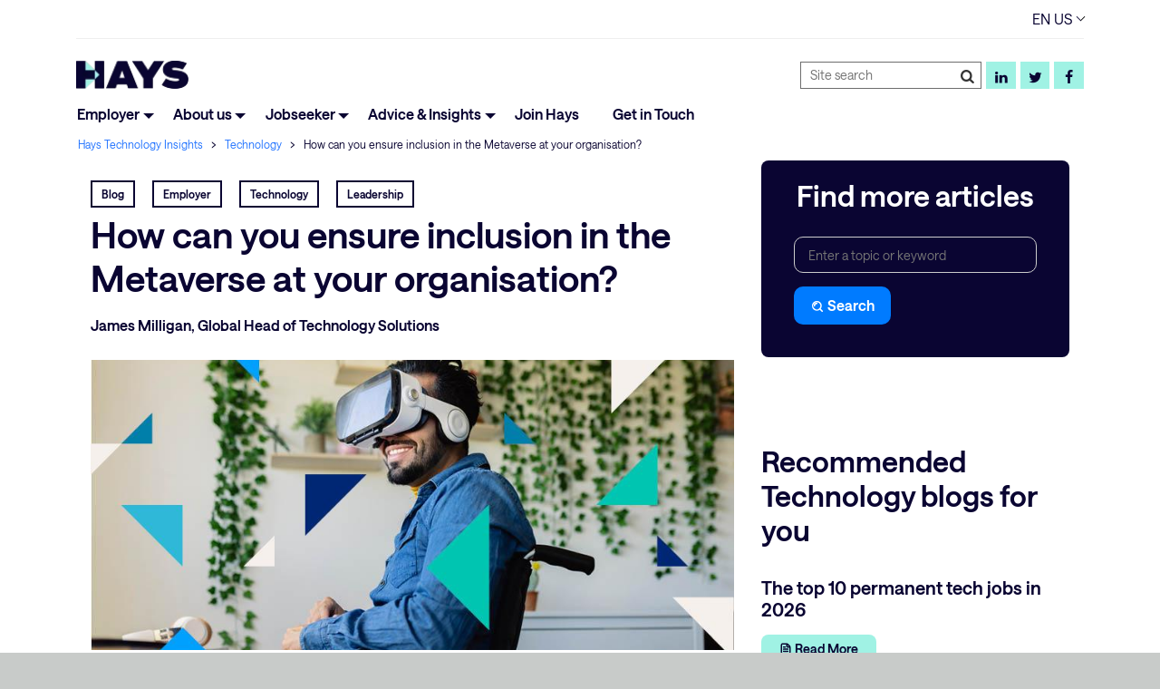

--- FILE ---
content_type: text/html;charset=UTF-8
request_url: https://www.haystechnology.com/blog/-/blogs/how-can-you-ensure-inclusion-in-the-metaverse-at-your-organisation-
body_size: 27673
content:




































		<!DOCTYPE html>






















































<html class="ltr" dir="ltr
   " lang="en-US">
   <head>


        
        

      <!-- ucmlocale # en_US.Global_Tech.ucmLocale -->
      <script>var ucmLocale = "en-US"; </script>
      <!-- Google Tag Manager -->
      <script>(function(w,d,s,l,i){w[l]=w[l]||[];w[l].push({'gtm.start':
         new Date().getTime(),event:'gtm.js'});var f=d.getElementsByTagName(s)[0],
         j=d.createElement(s),dl=l!='dataLayer'?'&l='+l:'';j.async=true;j.src=
         'https://www.googletagmanager.com/gtm.js?id='+i+dl;f.parentNode.insertBefore(j,f);
         })(window,document,'script','dataLayer','GTM-T52WFJ2');
      </script>
      <!-- End Google Tag Manager -->
      <title>How can you ensure inclusion in the Metaverse at your organisation?</title>
      <meta content="initial-scale=1.0, width=device-width user-scalable=no" name="viewport" />
      <meta property="og:url" content="https://www.haystechnology.com/blog/-/blogs/how-can-you-ensure-inclusion-in-the-metaverse-at-your-organisation-" />
      <meta property="og:type" content="article" />
      <meta property="og:image:width" content="382" />
      <meta property="og:image:height" content="200" />
	  <script type="application/ld+json">{ "@context": "http://schema.org","@type": "Article","mainEntityOfPage" : {"@type": "WebPage","@id": "/blog/-/blogs/how-can-you-ensure-inclusion-in-the-metaverse-at-your-organisation-"},"headline" : "How can you ensure inclusion in the Metaverse at your organisation?","image" : ["https://www.haystechnology.com/documents/17719104/17719106/Inclusion+in+the+Metaverse+590x360.jpg/af4ddd30-6e45-9c88-e44e-73f736ca1951?version=1.0&t=1666089678793&download=true","https://www.haystechnology.com/documents/17719104/19944430/Inclusion+in+the+Metaverse+840x400.jpg/a59d36bc-3347-7a53-9097-c035a945c1ca?version=1.0&t=1666088334245&download=true"],"datePublished": "18 Oct 2022, 11:18","dateModified": "17 Jul 2025, 10:07","author" : {"@type": "Person","name" : "James Milligan, Global Head of Technology Solutions"},"publisher" : {"@type": "Organization","name" : "Hays","logo" : {"@type": "ImageObject","url" : "https://www.haystechnology.com/image/layout_set_logo?img_id=16169324&t=1768372610519"}}}</script>
      <meta property="og:image" content="https://www.haystechnology.com/documents/17719104/19944430/Inclusion+in+the+Metaverse+840x400.jpg/a59d36bc-3347-7a53-9097-c035a945c1ca?version=1.0&t=1666088334245&download=true" />
      <meta property="og:description" content="Organisations exploring the use virtual spaces need to embed inclusion in the Metaverse early in the ideation process. What might this entail?"/>
      <meta property="og:title" content="How can you ensure inclusion in the Metaverse at your organisation?" />


       <script>
       window.location.replace(https://www.haystechnology.com+"/"+en);
       </script>

      <meta content="text/html; charset=UTF-8" http-equiv="content-type" />









<meta content="index" lang="en-US" name="robots" /><meta content="Organisations exploring the use virtual spaces need to embed inclusion in the Metaverse early in the ideation process. What might this entail?" lang="en-US" name="description" /><meta content="technology,hiring and leadership advice,diversity and inclusion,world of technology,equity diversity and inclusion, technology,it recruitment,it jobs,insights,blog" lang="en-US" name="keywords" />


<!-- identity99 -->
<link href="https://www.haystechnology.com/blog/-/blogs/how-can-you-ensure-inclusion-in-the-metaverse-at-your-organisation-" rel="canonical" />
<link href="https://www.haystechnology.com/blog/-/blogs/how-can-you-ensure-inclusion-in-the-metaverse-at-your-organisation-" hreflang="en-US" rel="alternate" />
<link href="https://www.haystechnology.com/blog/-/blogs/how-can-you-ensure-inclusion-in-the-metaverse-at-your-organisation-" hreflang="x-default" rel="alternate" />
<link charset="utf-8" data-senna-track="permanent" href="/o/frontend-theme-font-awesome-web/css/main.css" rel="stylesheet" type="text/css" />
<script data-senna-track="permanent" src="/combo?browserId=other&minifierType=js&languageId=en_US&b=7210&t=1768354349769&/o/frontend-js-jquery-web/jquery/jquery.min.js&/o/frontend-js-jquery-web/jquery/bootstrap.bundle.min.js&/o/frontend-js-jquery-web/jquery/collapsible_search.js&/o/frontend-js-jquery-web/jquery/fm.js&/o/frontend-js-jquery-web/jquery/form.js&/o/frontend-js-jquery-web/jquery/popper.min.js&/o/frontend-js-jquery-web/jquery/side_navigation.js" type="text/javascript"></script>


<link href="https://www.haystechnology.com/o/hays-technology-theme/images/favicon.ico" rel="icon" />







<link class="lfr-css-file" data-senna-track="temporary" href="https://www.haystechnology.com/o/hays-technology-theme/css/clay.css?browserId=other&amp;themeId=haystechnology_WAR_haystechnologytheme&amp;minifierType=css&amp;languageId=en_US&amp;b=7210&amp;t=1768354398000" id="liferayAUICSS" rel="stylesheet" type="text/css" />



<link data-senna-track="temporary" href="/o/frontend-css-web/main.css?browserId=other&amp;themeId=haystechnology_WAR_haystechnologytheme&amp;minifierType=css&amp;languageId=en_US&amp;b=7210&amp;t=1768354332464" id="liferayPortalCSS" rel="stylesheet" type="text/css" />









	

	





	



	

		<link data-senna-track="temporary" href="/combo?browserId=other&amp;minifierType=&amp;themeId=haystechnology_WAR_haystechnologytheme&amp;languageId=en_US&amp;b=7210&amp;com_liferay_journal_content_web_portlet_JournalContentPortlet_INSTANCE_GLOBAL_HEADER_BLUE_BANNER_V2:%2Fcss%2Fmain.css&amp;com_liferay_portal_search_web_search_bar_portlet_SearchBarPortlet_INSTANCE_templateSearch:%2Fcss%2Fmain.css&amp;com_liferay_product_navigation_product_menu_web_portlet_ProductMenuPortlet:%2Fcss%2Fmain.css&amp;com_liferay_product_navigation_user_personal_bar_web_portlet_ProductNavigationUserPersonalBarPortlet:%2Fcss%2Fmain.css&amp;com_liferay_segments_experiment_web_internal_portlet_SegmentsExperimentPortlet:%2Fcss%2Fmain.css&amp;com_liferay_site_navigation_menu_web_portlet_SiteNavigationMenuPortlet_INSTANCE_main_navigation_menu:%2Fcss%2Fmain.css&amp;t=1768354398000" id="172dc970" rel="stylesheet" type="text/css" />

	







<script data-senna-track="temporary" type="text/javascript">
	// <![CDATA[
		var Liferay = Liferay || {};

		Liferay.Browser = {
			acceptsGzip: function() {
				return true;
			},

			

			getMajorVersion: function() {
				return 131.0;
			},

			getRevision: function() {
				return '537.36';
			},
			getVersion: function() {
				return '131.0';
			},

			

			isAir: function() {
				return false;
			},
			isChrome: function() {
				return true;
			},
			isEdge: function() {
				return false;
			},
			isFirefox: function() {
				return false;
			},
			isGecko: function() {
				return true;
			},
			isIe: function() {
				return false;
			},
			isIphone: function() {
				return false;
			},
			isLinux: function() {
				return false;
			},
			isMac: function() {
				return true;
			},
			isMobile: function() {
				return false;
			},
			isMozilla: function() {
				return false;
			},
			isOpera: function() {
				return false;
			},
			isRtf: function() {
				return true;
			},
			isSafari: function() {
				return true;
			},
			isSun: function() {
				return false;
			},
			isWebKit: function() {
				return true;
			},
			isWindows: function() {
				return false;
			}
		};

		Liferay.Data = Liferay.Data || {};

		Liferay.Data.ICONS_INLINE_SVG = true;

		Liferay.Data.NAV_SELECTOR = '#navigation';

		Liferay.Data.NAV_SELECTOR_MOBILE = '#navigationCollapse';

		Liferay.Data.isCustomizationView = function() {
			return false;
		};

		Liferay.Data.notices = [
			null

			

			
		];

		Liferay.PortletKeys = {
			DOCUMENT_LIBRARY: 'com_liferay_document_library_web_portlet_DLPortlet',
			DYNAMIC_DATA_MAPPING: 'com_liferay_dynamic_data_mapping_web_portlet_DDMPortlet',
			ITEM_SELECTOR: 'com_liferay_item_selector_web_portlet_ItemSelectorPortlet'
		};

		Liferay.PropsValues = {
			JAVASCRIPT_SINGLE_PAGE_APPLICATION_TIMEOUT: 0,
			NTLM_AUTH_ENABLED: false,
			UPLOAD_SERVLET_REQUEST_IMPL_MAX_SIZE: 104857600
		};

		Liferay.ThemeDisplay = {

			

			
				getLayoutId: function() {
					return '21';
				},

				

				getLayoutRelativeControlPanelURL: function() {
					return '/group/hays-global-technology/~/control_panel/manage?p_p_id=com_liferay_blogs_web_portlet_BlogsPortlet';
				},

				getLayoutRelativeURL: function() {
					return '/blog';
				},
				getLayoutURL: function() {
					return 'https://www.haystechnology.com/blog';
				},
				getParentLayoutId: function() {
					return '19';
				},
				isControlPanel: function() {
					return false;
				},
				isPrivateLayout: function() {
					return 'false';
				},
				isVirtualLayout: function() {
					return false;
				},
			

			getBCP47LanguageId: function() {
				return 'en-US';
			},
			getCanonicalURL: function() {

				

				return 'https://www.haystechnology.com/blog/-/blogs/how-can-you-ensure-inclusion-in-the-metaverse-at-your-organisation-';
			},
			getCDNBaseURL: function() {
				return 'https://www.haystechnology.com';
			},
			getCDNDynamicResourcesHost: function() {
				return '';
			},
			getCDNHost: function() {
				return '';
			},
			getCompanyGroupId: function() {
				return '20151';
			},
			getCompanyId: function() {
				return '20115';
			},
			getDefaultLanguageId: function() {
				return 'en_US';
			},
			getDoAsUserIdEncoded: function() {
				return '';
			},
			getLanguageId: function() {
				return 'en_US';
			},
			getParentGroupId: function() {
				return '14947266';
			},
			getPathContext: function() {
				return '';
			},
			getPathImage: function() {
				return '/image';
			},
			getPathJavaScript: function() {
				return '/o/frontend-js-web';
			},
			getPathMain: function() {
				return '/c';
			},
			getPathThemeImages: function() {
				return 'https://www.haystechnology.com/o/hays-technology-theme/images';
			},
			getPathThemeRoot: function() {
				return '/o/hays-technology-theme';
			},
			getPlid: function() {
				return '8649571';
			},
			getPortalURL: function() {
				return 'https://www.haystechnology.com';
			},
			getScopeGroupId: function() {
				return '14947266';
			},
			getScopeGroupIdOrLiveGroupId: function() {
				return '14947266';
			},
			getSessionId: function() {
				return '';
			},
			getSiteAdminURL: function() {
			
                                
                                    return '';
                                
                            
			},
			getSiteGroupId: function() {
				return '14947266';
			},
			getURLControlPanel: function() {
				return '/group/control_panel?refererPlid=8649571';
			},
			getURLHome: function() {
				return 'https\x3a\x2f\x2fwww\x2ehaystechnology\x2ecom\x2fweb\x2fguest';
			},
			getUserEmailAddress: function() {
				return '';
			},
			getUserId: function() {
				return '20119';
			},
			getUserName: function() {
				return '';
			},
			isAddSessionIdToURL: function() {
				return false;
			},
			isImpersonated: function() {
				return false;
			},
			isSignedIn: function() {
				return false;
			},
			isStateExclusive: function() {
				return false;
			},
			isStateMaximized: function() {
				return false;
			},
			isStatePopUp: function() {
				return false;
			}
		};

		var themeDisplay = Liferay.ThemeDisplay;

		Liferay.AUI = {

			

			getAvailableLangPath: function() {
				return 'available_languages.jsp?browserId=other&themeId=haystechnology_WAR_haystechnologytheme&colorSchemeId=01&minifierType=js&languageId=en_US&b=7210&t=1768853183269';
			},
			getCombine: function() {
				return true;
			},
			getComboPath: function() {
				return '/combo/?browserId=other&minifierType=&languageId=en_US&b=7210&t=1768369349127&';
			},
			getDateFormat: function() {
				return '%m/%d/%Y';
			},
			getEditorCKEditorPath: function() {
				return '/o/frontend-editor-ckeditor-web';
			},
			getFilter: function() {
				var filter = 'raw';

				
					
						filter = 'min';
					
					

				return filter;
			},
			getFilterConfig: function() {
				var instance = this;

				var filterConfig = null;

				if (!instance.getCombine()) {
					filterConfig = {
						replaceStr: '.js' + instance.getStaticResourceURLParams(),
						searchExp: '\\.js$'
					};
				}

				return filterConfig;
			},
			getJavaScriptRootPath: function() {
				return '/o/frontend-js-web';
			},
			getLangPath: function() {
				return 'aui_lang.jsp?browserId=other&themeId=haystechnology_WAR_haystechnologytheme&colorSchemeId=01&minifierType=js&languageId=en_US&b=7210&t=1768369349127';
			},
			getPortletRootPath: function() {
				return '/html/portlet';
			},
			getStaticResourceURLParams: function() {
				return '?browserId=other&minifierType=&languageId=en_US&b=7210&t=1768369349127';
			}
		};

		Liferay.authToken = 'WHOiTTnZ';

		

		Liferay.currentURL = '\x2fblog\x2f-\x2fblogs\x2fhow-can-you-ensure-inclusion-in-the-metaverse-at-your-organisation-';
		Liferay.currentURLEncoded = '\x252Fblog\x252F-\x252Fblogs\x252Fhow-can-you-ensure-inclusion-in-the-metaverse-at-your-organisation-';
	// ]]>
</script>

<script src="/o/js_loader_config?t=1768354349523" type="text/javascript"></script>
<script data-senna-track="permanent" src="/combo?browserId=other&minifierType=js&languageId=en_US&b=7210&t=1768369349127&/o/frontend-js-web/loader/config.js&/o/frontend-js-web/loader/loader.js&/o/frontend-js-web/aui/aui/aui.js&/o/frontend-js-web/aui/aui-base-html5-shiv/aui-base-html5-shiv.js&/o/frontend-js-web/liferay/browser_selectors.js&/o/frontend-js-web/liferay/modules.js&/o/frontend-js-web/liferay/aui_sandbox.js&/o/frontend-js-web/misc/svg4everybody.js&/o/frontend-js-web/aui/arraylist-add/arraylist-add.js&/o/frontend-js-web/aui/arraylist-filter/arraylist-filter.js&/o/frontend-js-web/aui/arraylist/arraylist.js&/o/frontend-js-web/aui/array-extras/array-extras.js&/o/frontend-js-web/aui/array-invoke/array-invoke.js&/o/frontend-js-web/aui/attribute-base/attribute-base.js&/o/frontend-js-web/aui/attribute-complex/attribute-complex.js&/o/frontend-js-web/aui/attribute-core/attribute-core.js&/o/frontend-js-web/aui/attribute-observable/attribute-observable.js&/o/frontend-js-web/aui/attribute-extras/attribute-extras.js&/o/frontend-js-web/aui/base-base/base-base.js&/o/frontend-js-web/aui/base-pluginhost/base-pluginhost.js&/o/frontend-js-web/aui/classnamemanager/classnamemanager.js&/o/frontend-js-web/aui/datatype-xml-format/datatype-xml-format.js&/o/frontend-js-web/aui/datatype-xml-parse/datatype-xml-parse.js&/o/frontend-js-web/aui/dom-base/dom-base.js&/o/frontend-js-web/aui/dom-core/dom-core.js&/o/frontend-js-web/aui/dom-screen/dom-screen.js&/o/frontend-js-web/aui/dom-style/dom-style.js&/o/frontend-js-web/aui/event-base/event-base.js&/o/frontend-js-web/aui/event-custom-base/event-custom-base.js&/o/frontend-js-web/aui/event-custom-complex/event-custom-complex.js&/o/frontend-js-web/aui/event-delegate/event-delegate.js&/o/frontend-js-web/aui/event-focus/event-focus.js&/o/frontend-js-web/aui/event-hover/event-hover.js&/o/frontend-js-web/aui/event-key/event-key.js&/o/frontend-js-web/aui/event-mouseenter/event-mouseenter.js&/o/frontend-js-web/aui/event-mousewheel/event-mousewheel.js" type="text/javascript"></script>
<script data-senna-track="permanent" src="/combo?browserId=other&minifierType=js&languageId=en_US&b=7210&t=1768369349127&/o/frontend-js-web/aui/event-outside/event-outside.js&/o/frontend-js-web/aui/event-resize/event-resize.js&/o/frontend-js-web/aui/event-simulate/event-simulate.js&/o/frontend-js-web/aui/event-synthetic/event-synthetic.js&/o/frontend-js-web/aui/intl/intl.js&/o/frontend-js-web/aui/io-base/io-base.js&/o/frontend-js-web/aui/io-form/io-form.js&/o/frontend-js-web/aui/io-queue/io-queue.js&/o/frontend-js-web/aui/io-upload-iframe/io-upload-iframe.js&/o/frontend-js-web/aui/io-xdr/io-xdr.js&/o/frontend-js-web/aui/json-parse/json-parse.js&/o/frontend-js-web/aui/json-stringify/json-stringify.js&/o/frontend-js-web/aui/node-base/node-base.js&/o/frontend-js-web/aui/node-core/node-core.js&/o/frontend-js-web/aui/node-event-delegate/node-event-delegate.js&/o/frontend-js-web/aui/node-event-simulate/node-event-simulate.js&/o/frontend-js-web/aui/node-focusmanager/node-focusmanager.js&/o/frontend-js-web/aui/node-pluginhost/node-pluginhost.js&/o/frontend-js-web/aui/node-screen/node-screen.js&/o/frontend-js-web/aui/node-style/node-style.js&/o/frontend-js-web/aui/oop/oop.js&/o/frontend-js-web/aui/plugin/plugin.js&/o/frontend-js-web/aui/pluginhost-base/pluginhost-base.js&/o/frontend-js-web/aui/pluginhost-config/pluginhost-config.js&/o/frontend-js-web/aui/querystring-stringify-simple/querystring-stringify-simple.js&/o/frontend-js-web/aui/queue-promote/queue-promote.js&/o/frontend-js-web/aui/selector-css2/selector-css2.js&/o/frontend-js-web/aui/selector-css3/selector-css3.js&/o/frontend-js-web/aui/selector-native/selector-native.js&/o/frontend-js-web/aui/selector/selector.js&/o/frontend-js-web/aui/widget-base/widget-base.js&/o/frontend-js-web/aui/widget-htmlparser/widget-htmlparser.js&/o/frontend-js-web/aui/widget-skin/widget-skin.js&/o/frontend-js-web/aui/widget-uievents/widget-uievents.js&/o/frontend-js-web/aui/yui-throttle/yui-throttle.js&/o/frontend-js-web/aui/aui-base-core/aui-base-core.js" type="text/javascript"></script>
<script data-senna-track="permanent" src="/combo?browserId=other&minifierType=js&languageId=en_US&b=7210&t=1768369349127&/o/frontend-js-web/aui/aui-base-lang/aui-base-lang.js&/o/frontend-js-web/aui/aui-classnamemanager/aui-classnamemanager.js&/o/frontend-js-web/aui/aui-component/aui-component.js&/o/frontend-js-web/aui/aui-debounce/aui-debounce.js&/o/frontend-js-web/aui/aui-delayed-task-deprecated/aui-delayed-task-deprecated.js&/o/frontend-js-web/aui/aui-event-base/aui-event-base.js&/o/frontend-js-web/aui/aui-event-input/aui-event-input.js&/o/frontend-js-web/aui/aui-form-validator/aui-form-validator.js&/o/frontend-js-web/aui/aui-node-base/aui-node-base.js&/o/frontend-js-web/aui/aui-node-html5/aui-node-html5.js&/o/frontend-js-web/aui/aui-selector/aui-selector.js&/o/frontend-js-web/aui/aui-timer/aui-timer.js&/o/frontend-js-web/liferay/dependency.js&/o/frontend-js-web/liferay/dom_task_runner.js&/o/frontend-js-web/liferay/events.js&/o/frontend-js-web/liferay/language.js&/o/frontend-js-web/liferay/lazy_load.js&/o/frontend-js-web/liferay/liferay.js&/o/frontend-js-web/liferay/util.js&/o/frontend-js-web/liferay/global.bundle.js&/o/frontend-js-web/liferay/portal.js&/o/frontend-js-web/liferay/portlet.js&/o/frontend-js-web/liferay/workflow.js&/o/frontend-js-web/liferay/form.js&/o/frontend-js-web/liferay/form_placeholders.js&/o/frontend-js-web/liferay/icon.js&/o/frontend-js-web/liferay/menu.js&/o/frontend-js-web/liferay/notice.js&/o/frontend-js-web/liferay/poller.js&/o/frontend-js-web/aui/async-queue/async-queue.js&/o/frontend-js-web/aui/base-build/base-build.js&/o/frontend-js-web/aui/cookie/cookie.js&/o/frontend-js-web/aui/event-touch/event-touch.js&/o/frontend-js-web/aui/overlay/overlay.js&/o/frontend-js-web/aui/querystring-stringify/querystring-stringify.js&/o/frontend-js-web/aui/widget-child/widget-child.js&/o/frontend-js-web/aui/widget-position-align/widget-position-align.js&/o/frontend-js-web/aui/widget-position-constrain/widget-position-constrain.js&/o/frontend-js-web/aui/widget-position/widget-position.js" type="text/javascript"></script>
<script data-senna-track="permanent" src="/combo?browserId=other&minifierType=js&languageId=en_US&b=7210&t=1768369349127&/o/frontend-js-web/aui/widget-stack/widget-stack.js&/o/frontend-js-web/aui/widget-stdmod/widget-stdmod.js&/o/frontend-js-web/aui/aui-aria/aui-aria.js&/o/frontend-js-web/aui/aui-io-plugin-deprecated/aui-io-plugin-deprecated.js&/o/frontend-js-web/aui/aui-io-request/aui-io-request.js&/o/frontend-js-web/aui/aui-loading-mask-deprecated/aui-loading-mask-deprecated.js&/o/frontend-js-web/aui/aui-overlay-base-deprecated/aui-overlay-base-deprecated.js&/o/frontend-js-web/aui/aui-overlay-context-deprecated/aui-overlay-context-deprecated.js&/o/frontend-js-web/aui/aui-overlay-manager-deprecated/aui-overlay-manager-deprecated.js&/o/frontend-js-web/aui/aui-overlay-mask-deprecated/aui-overlay-mask-deprecated.js&/o/frontend-js-web/aui/aui-parse-content/aui-parse-content.js&/o/frontend-js-web/liferay/layout_exporter.js&/o/frontend-js-web/liferay/session.js&/o/frontend-js-web/liferay/deprecated.js" type="text/javascript"></script>




	

	<script data-senna-track="temporary" src="/o/js_bundle_config?t=1768369351934" type="text/javascript"></script>


<script data-senna-track="temporary" type="text/javascript">
	// <![CDATA[
		
			
				
		

		

		
	// ]]>
</script>









	
		

			

			
		
		



	
		

			

			
		
	












	

	





	



	









	
	<link data-senna-track="temporary" href="/o/social-bookmarks-taglib/css/main.css?browserId=other&themeId=haystechnology_WAR_haystechnologytheme&minifierType=css&languageId=en_US&b=7210&t=1768354398000" rel="stylesheet" type="text/css" />










<link class="lfr-css-file" data-senna-track="temporary" href="https://www.haystechnology.com/o/hays-technology-theme/css/glow.css?browserId=other&amp;themeId=haystechnology_WAR_haystechnologytheme&amp;minifierType=css&amp;languageId=en_US&amp;b=7210&amp;t=1768354398000" id="liferayThemeCSS" rel="stylesheet" type="text/css" />








	<style data-senna-track="temporary" type="text/css">

		

			

		

			

		

			

		

			

		

			

		

			

		

			

				

					

#p_p_id_com_liferay_site_navigation_breadcrumb_web_portlet_SiteNavigationBreadcrumbPortlet_ .portlet-content {

}




				

			

		

			

		

			

		

			

		

			

		

			

		

			

		

			

		

	</style>


<script type="text/javascript">
// <![CDATA[
Liferay.Loader.require('frontend-js-spa-web@3.0.32/liferay/init.es', function(frontendJsSpaWeb3032LiferayInitEs) {
(function(){
var frontendJsSpaWebLiferayInitEs = frontendJsSpaWeb3032LiferayInitEs;
(function() {var $ = AUI.$;var _ = AUI._;

Liferay.SPA = Liferay.SPA || {};
Liferay.SPA.cacheExpirationTime = -1;
Liferay.SPA.clearScreensCache = false;
Liferay.SPA.debugEnabled = false;
Liferay.SPA.excludedPaths = ["/c/document_library","/documents","/image"];
Liferay.SPA.loginRedirect = '';
Liferay.SPA.navigationExceptionSelectors = ':not([target="_blank"]):not([data-senna-off]):not([data-resource-href]):not([data-cke-saved-href]):not([data-cke-saved-href])';
Liferay.SPA.requestTimeout = 0;
Liferay.SPA.userNotification = {
	message: 'It looks like this is taking longer than expected.',
	timeout: 30000,
	title: 'Oops'
};

frontendJsSpaWebLiferayInitEs.default.init(
	function(app) {
		app.setPortletsBlacklist({"com_liferay_nested_portlets_web_portlet_NestedPortletsPortlet":true,"com_liferay_site_navigation_directory_web_portlet_SitesDirectoryPortlet":true,"com_liferay_login_web_portlet_LoginPortlet":true,"com_liferay_login_web_portlet_FastLoginPortlet":true});
		app.setValidStatusCodes([221,490,494,499,491,492,493,495,220]);
	}
);})();})();
});
// ]]>
</script><link data-senna-track="permanent" href="https://www.haystechnology.com/combo?browserId=other&minifierType=css&languageId=en_US&b=7210&t=1768354333133&/o/change-tracking-change-lists-indicator-theme-contributor/change_tracking_change_lists_indicator.css" rel="stylesheet" type = "text/css" />




















<script data-senna-track="temporary" type="text/javascript">
	if (window.Analytics) {
		window._com_liferay_document_library_analytics_isViewFileEntry = false;
	}
</script>













<script type="text/javascript">
// <![CDATA[
Liferay.on(
	'ddmFieldBlur', function(event) {
		if (window.Analytics) {
			Analytics.send(
				'fieldBlurred',
				'Form',
				{
					fieldName: event.fieldName,
					focusDuration: event.focusDuration,
					formId: event.formId,
					page: event.page
				}
			);
		}
	}
);

Liferay.on(
	'ddmFieldFocus', function(event) {
		if (window.Analytics) {
			Analytics.send(
				'fieldFocused',
				'Form',
				{
					fieldName: event.fieldName,
					formId: event.formId,
					page: event.page
				}
			);
		}
	}
);

Liferay.on(
	'ddmFormPageShow', function(event) {
		if (window.Analytics) {
			Analytics.send(
				'pageViewed',
				'Form',
				{
					formId: event.formId,
					page: event.page,
					title: event.title
				}
			);
		}
	}
);

Liferay.on(
	'ddmFormSubmit', function(event) {
		if (window.Analytics) {
			Analytics.send(
				'formSubmitted',
				'Form',
				{
					formId: event.formId
				}
			);
		}
	}
);

Liferay.on(
	'ddmFormView', function(event) {
		if (window.Analytics) {
			Analytics.send(
				'formViewed',
				'Form',
				{
					formId: event.formId,
					title: event.title
				}
			);
		}
	}
);
// ]]>
</script>

      <!-- Liferay URL -->
      <!-- UCM URL -->
      <link rel="stylesheet" type="text/css" href="https://www.haystechnology.com/o/hays-technology-theme/css/jquery-ui.css?browserId=other&amp;themeId=haystechnology_WAR_haystechnologytheme&amp;minifierType=css&amp;languageId=en_US&amp;b=7210&amp;t=1768354398000">
      <script type="text/javascript" src="https://www.haystechnology.com/o/hays-technology-theme/js/jquery.min.js?browserId=other&amp;minifierType=js&amp;languageId=en_US&amp;b=7210&amp;t=1768354398000"></script>
      <script type="text/javascript" src="https://www.haystechnology.com/o/hays-technology-theme/js/jquery-ui.min.js?browserId=other&amp;minifierType=js&amp;languageId=en_US&amp;b=7210&amp;t=1768354398000"></script>
      <script type="text/javascript" src="https://www.haystechnology.com/o/hays-technology-theme/js/multiple-select.js?browserId=other&amp;minifierType=js&amp;languageId=en_US&amp;b=7210&amp;t=1768354398000"></script>
   </head>
   <!--Asset Categories mapping check-->
   <body class=" controls-visible  yui3-skin-sam signed-out public-page site">
      <!-- Google Tag Manager (noscript) -->
      <noscript><iframe src="https://www.googletagmanager.com/ns.html?id=GTM-T52WFJ2"
         height="0" width="0" style="display:none;visibility:hidden"></iframe></noscript>
      <!-- End Google Tag Manager (noscript) -->
      <!--Start of Zopim Live Chat Script-->
      <script data-senna-track="temporary" type="text/javascript">
         	$zopim(function() {$zopim.livechat.hideAll(); });
      </script>
      <!--End of Zopim Live Chat Script-->
















































































      <div class="container-fluid" id="wrapper">
         <!--Start of Arc cookie code Script-->
         <!-- Privacy Policy URL : en_US.Global_Tech.PrivacyPolicyUrl -->
     
         <!--End of Arc cookie code Script-->
         <div style="display:none;">Specialisms tagged are </div>
         <header id="banner" role="banner">
            <div class="container" id="header-main">
               <div class="row">
                  <div class="mb-4 p-0 top-header">
                     <div class="haystech_dropdown">








































	

	<div class="portlet-boundary portlet-boundary_com_liferay_journal_content_web_portlet_JournalContentPortlet_  portlet-static portlet-static-end portlet-borderless portlet-journal-content " id="p_p_id_com_liferay_journal_content_web_portlet_JournalContentPortlet_INSTANCE_HAYSTECH_COUNTRY_SELECTOR_">
		<span id="p_com_liferay_journal_content_web_portlet_JournalContentPortlet_INSTANCE_HAYSTECH_COUNTRY_SELECTOR"></span>




	

	
		
			






































	
		
<section class="portlet" id="portlet_com_liferay_journal_content_web_portlet_JournalContentPortlet_INSTANCE_HAYSTECH_COUNTRY_SELECTOR">

	<div class="portlet-content">

			<div class="autofit-float autofit-row portlet-header">

					<div class="autofit-col autofit-col-end">
						<div class="autofit-section">
							<div class="visible-interaction">
	
		

		

		

		
	
</div>
						</div>
					</div>
			</div>

		
			<div class=" portlet-content-container">
				


	<div class="portlet-body">



	
		
			
				
					



















































	

				

				
					
						


	

		
































	
	
		
			
			
				
					
					
					
					

						

						<div class="" data-fragments-editor-item-id="30545-31631720" data-fragments-editor-item-type="fragments-editor-mapped-item" >
							

















<div class="journal-content-article " data-analytics-asset-id="31631718" data-analytics-asset-title="Header Dropdown" data-analytics-asset-type="web-content">
	

	<div class="container space_50 lang_container hide_lang">
<div class="row language_box m-0">
<div class="closePopUp" id="closePopup">x</div>

<div class="col-12 text-center lang_heading">
<h2>Choose your location</h2>
</div>

<div class="borderBox">
<div class="col-6 col-sm-6 col-md-3 col-lg-3 lang_opt order1">
<h3>Africa<br />
&amp; Middle East</h3>

<h4><a href="https://www.hays.ae/it/">United Arab Emirates</a></h4>

<h4><a href="https://www.hays.ae/it/">Saudi Arabia</a></h4>

<h4><a href="https://www.hays.ae/it/">Qatar</a></h4>

<h3>Asia</h3>

<h4><a href="https://www.hays-china.cn/it">China</a></h4>

<h4><a href="https://www.hays.com.hk/it/">Hong Kong SAR</a></h4>

<h4><a href="https://www.hays.co.jp/en/it">Japan</a></h4>

<h4><a href="https://www.hays.com.my/it/">Malaysia</a></h4>

<h4><a href="https://www.hays.com.sg/it/">Singapore</a></h4>

<h3>Australasia</h3>

<h4><a href="https://www.hays.net.nz/it/">New Zealand</a></h4>

<h4><a href="https://www.hays.com.au/it/">Australia</a></h4>
</div>

<div class="col-6 col-sm-6 col-md-3 col-lg-3 lang_opt order3">
<h3>Europe</h3>

<h4><a href="https://www.hays.be/it/">Belgium</a></h4>

<h4><a href="https://www.hays.cz/it/">Czech Republic</a></h4>

<h4><a href="https://www.hays.fr/it/">France</a></h4>

<h4><a href="https://www.hays.hu/it/">Hungary</a></h4>

<h4><a href="https://www.hays.ie/it/">Ireland</a></h4>

<h4><a href="https://www.hays.it/it/">Italy</a></h4>

<h4><a href="https://www.hays.lu/it/">Luxembourg</a></h4>
</div>

<div class="col-6 col-sm-6 col-md-3 col-lg-3 lang_opt order4">
<h3>&nbsp;</h3>

<h4><a href="https://www.hays.nl/it/">Netherlands</a></h4>

<h4><a href="https://www.hays.pl/it/">Poland</a></h4>

<h4><a href="https://www.hays.pt/it/">Portugal</a></h4>

<h4><a href="https://www.hays.ro/it/">Romania</a></h4>

<h4><a href="https://www.hays.es/it/">Spain</a></h4>

<h4><a href="https://www.hays.se/it">Sweden</a></h4>

<h4><a href="https://www.hays.co.uk/it/">United Kingdom</a></h4>
</div>

<div class="col-6 col-sm-6 col-md-3 col-lg-3 lang_opt order2">
<h3>North America</h3>

<h4><a href="https://www.hays.ca/it/">Canada</a></h4>

<h4><a href="https://www.hays.com/it/">USA</a></h4>

<h4><a href="https://www.hays.com.mx/it/">Mexico</a></h4>

<h3>South America</h3>

<h4><a href="https://www.hays.com.br/it/">Brazil</a></h4>

<h3>Global Hays Tech</h3>

<h4><a href="https://haystechnology.com">Haystechnology.com</a></h4>
</div>
</div>
</div>
</div>
<!--<div class="lang_selector"><span>EN US</span></div>-->
<script>
          $(document).ready(function () {
              $('.tech_country_selector').click(function(){
                  $('.lang_container').toggleClass('show_lang')
              })
          })
$(document).ready(function () {
              $('#closePopup').click(function(){
                  $('.lang_container').removeClass('show_lang')
              })
          })
      </script>
</div>





							
						</div>
					
				
			
		
	




	

	

	

	

	

	




	
	
					
				
			
		
	
	


	</div>

			</div>
		
	</div>
</section>
	

		
		







	</div>




                     </div>
		     <div class="sign-in">
                     </div>
		     <div class="tech_country_selector">
		     EN US
		     </div>
                    <!-- <div id="country-dropdown">		     
                        <select onchange="countryredirect()" name="countryurl" id="countryurl">
                           <option value="https://www.haystechnology.com">Global</option>
                           <option value="https://www.hays.co.uk/it">EN UK</option>
                           <option value="https://www.hays.ie/it">EN IE</option>
                           <option value="https://www.hays.com.au/it">EN AU</option>
                           <option value="https://www.hays.net.nz/it">EN NZ</option>
                           <option value="https://www.hays.fr/it">FR FR</option>
                           <option value="https://www.hays.lu/it">FR LU</option>
                           <option value="https://www.hays.pt/it">PT PT</option>
                           <option value="https://www.hays.it/it">IT IT</option>
                           <option value="https://www.hays.ae/it">EN AE</option>
                           <option value="https://www.hays.es/it">ES ES</option>
                           <option value="https://www.hays.hu/it">HU HU</option>
                           <option value="https://www.hays.cz/it">CS CZ</option>
                           <option value="https://www.hays.ro/it">RO RO</option>
                           <option value="https://www.hays.pl/it">PL PL</option>
                           <option value="https://www.hays.com/it">EN US</option>
                           <option value="https://www.hays.ca/it">EN CA</option>
                           <option value="https://www.hays.be/it">FR BE</option>
                           <option value="https://www.hays.nl/it">NL NL</option>
                           <option value="https://www.hays.com.mx/it">ES MX</option>
                           <option value="https://www.hays.com.co/it">ES CO</option>
                           <option value="https://www.hays.com.br/it">PT BR</option>
                           <option value="https://www.hays.cl/it">ES CL</option>
                           <option value="https://www.hays.se/it">EN SE</option>
                        </select>
                     </div> -->
                     <script>
                        function countryredirect() {
                        	var e = document.getElementById("countryurl");
                        	var strUser = e.options[e.selectedIndex].value;
                        	var d = new Date();
                        	d.setTime(d.getTime() + (10 * 24 * 60 * 60 * 1000));
                        	var expires = "expires=" + d.toUTCString();
                        	document.cookie = "redirecturl" + "=" + strUser + ";" + expires	+ ";path=/";
                        	window.location.href = strUser;
                        
                        }
                     </script>
                  </div>
                  
         
<script>
var  siteselect = "";
</script>
                       
						   
						   
						  
						
		 
		 		
						   
						   
						  
						
		 
		 		
						   
						   
						  
						
		 
		 		
						   
						   
						  
						
		 
		 		
						   
						   
						  
						
		 
		 		
						   
						   
						  
						
		 
		 		
						   
						   
						  
						
		 
		 		
						   
						   
						  
						
		 
		 		
						   
						   
						  
						
		 
		 		
						   
						   
						  
						
		 
		 		
						   
						   
						  
						
		 
		 		
						   
						   
						  
						
		 
		 		
						   
						   
						  
						
		 
		 		
						   
						   
						  
						
		 
		 		
						   
						   
						  
						
		 
		 		
						   
						   
						  
						
		 
		 		
						   
						   
						  
						
		 
		 		
						   
						   
						  
						
		 
		 		
						   
						   
						  
						
		 
		 		
						   
						   
						  
						
		 
		 		
						   
						   
						  
						
		 
		 		
						   
						   
						  
						
		 
		 		
						   
						   
						  
						
		 
		 		
						   
						   
						  
						
		 
		 		
	
	<script>
		//var e = document.getElementById("countryurl");
		//var strUser = e.options[siteselect].selected=true;
		</script>

                  
                  <div class="col-12 col-sm-8 col-md-6 col-lg-6 pl-0 first">
                     <!--<a href="#" id="mobile-search-icon"><i class="icon-search"></i></a>-->
                     <a class="logo custom-logo" href="https://www.haystechnology.com" title="Go to Hays Global Technology">
                     <img alt="Hays Global Technology"  src="https://www9.hays.com/UI/storybook/assets/live/img/webp/logo.webp" />
                     </a>
                     <button type="button" class=" mobile-search icon-search"></button>		 
					<a href="#" id="mobile-menu-icon"><span></span><span></span><span></span></a>
                  </div>
                  <div class="col-12 col-sm-4 col-md-6 col-lg-6 pr-0 last site-search">
                     <div id="hays-header">    	








































	

	<div class="portlet-boundary portlet-boundary_com_liferay_journal_content_web_portlet_JournalContentPortlet_  portlet-static portlet-static-end portlet-borderless portlet-journal-content " id="p_p_id_com_liferay_journal_content_web_portlet_JournalContentPortlet_INSTANCE_HAYS_TECHNOLOGY_HEADER_">
		<span id="p_com_liferay_journal_content_web_portlet_JournalContentPortlet_INSTANCE_HAYS_TECHNOLOGY_HEADER"></span>




	

	
		
			






































	
		
<section class="portlet" id="portlet_com_liferay_journal_content_web_portlet_JournalContentPortlet_INSTANCE_HAYS_TECHNOLOGY_HEADER">

	<div class="portlet-content">

			<div class="autofit-float autofit-row portlet-header">

					<div class="autofit-col autofit-col-end">
						<div class="autofit-section">
							<div class="visible-interaction">
	
		

		

		

		
	
</div>
						</div>
					</div>
			</div>

		
			<div class=" portlet-content-container">
				


	<div class="portlet-body">



	
		
			
				
					



















































	

				

				
					
						


	

		
































	
	
		
			
			
				
					
					
					
					

						

						<div class="" data-fragments-editor-item-id="30545-22655918" data-fragments-editor-item-type="fragments-editor-mapped-item" >
							

















<div class="journal-content-article " data-analytics-asset-id="22655916" data-analytics-asset-title="Content_Tech_Homepage_Header_Social_Global" data-analytics-asset-type="web-content">
	

	<nav id="nav-social">
	<ul>


	<li><a href="https://www.linkedin.com/company/hays" class="icon icon-30 icon-linkedin" target="_blank"></a></li>
	<li><a href="https://twitter.com/HaysTechnology" class="icon icon-30 icon-twitter" target="_blank"></a></li>
	<li><a href="https://www.facebook.com/HaysTechnology" class="icon icon-30 icon-facebook" target="_blank"></a></li>

	</ul>
	</nav>
</div>





							
						</div>
					
				
			
		
	




	

	

	

	

	

	




	
	
					
				
			
		
	
	


	</div>

			</div>
		
	</div>
</section>
	

		
		







	</div>




                     </div>
                     <div id="site-search" >
                        <form class="hays_form" id="site_search">
                           <span class="clearable">
                           <input type="text" placeholder="Site search " class="required" id="site_searchQueryText" value="" maxlength='100'/>
                           <i class="clearable__clear">&times;</i>
                           <label for="QueryText" generated="true" class="error" style="display:none;" id ="siteSearchErrorLabel">This field is required.</label>
                           <button type="button" onclick="HAYSsite_search('site_search','/site-search?searchParameters=', '/blog')" id="analytic_site_srch_btn" class="icon-search"></button>
                           </span>
                        </form>
                     </div>
                  </div>
               </div>
            </div>
            <a data-redirect="true" href="https://www.haystechnology.com/c/portal/login?p_l_id=8649571" id="sign-in" rel="nofollow">Sign In</a>
            <style>
               .portlet-header {display: none;}
               .portlet-polls-display .portlet-header, .portlet-site-map .portlet-header{display:block}
               .autofit-col.visible-interaction{display: none;}
            </style>








































	

	<div class="portlet-boundary portlet-boundary_com_liferay_site_navigation_menu_web_portlet_SiteNavigationMenuPortlet_  portlet-static portlet-static-end portlet-barebone portlet-navigation " id="p_p_id_com_liferay_site_navigation_menu_web_portlet_SiteNavigationMenuPortlet_INSTANCE_main_navigation_menu_">
		<span id="p_com_liferay_site_navigation_menu_web_portlet_SiteNavigationMenuPortlet_INSTANCE_main_navigation_menu"></span>




	

	
		
			






































	
		
<section class="portlet" id="portlet_com_liferay_site_navigation_menu_web_portlet_SiteNavigationMenuPortlet_INSTANCE_main_navigation_menu">

	<div class="portlet-content">


		
			<div class=" portlet-content-container">
				


	<div class="portlet-body">



	
		
			
				
					



















































	

				

				
					
						


	

		




















	

		

		
			
				<div class="container header-navigation">
	<ul class="nav-links">
		

		
		
		
		
		<li class="header-menu1" id="menu-1"><a href="#" class="hyper-menu" title="Employer" style="cursor:context-menu" >Employer</a>
			<ul class="header-sub-menu-1" id="sub-menu-1">
			
								
				
					
						<li><a data-senna-off="true" href="https://www.haystechnology.com/it-recruitment" title="Tech expertise areas">Tech expertise areas</a>
								
				
					
						<li><a data-senna-off="true" href="https://www.haystechnology.com/sectors" title="Technology sectors">Technology sectors</a>
								
				
					
						<li><a data-senna-off="true" href="https://www.haystechnology.com/technical-testing" title="Technical testing">Technical testing</a>
								
				
					
						<li><a data-senna-off="true" href="https://www.haystechnology.com/life-sciences-industries" title="Life Sciences industries">Life Sciences industries</a>
								
				
					
						<li><a data-senna-off="true" href="https://www.haystechnology.com/life-sciences-specialisations" title="Life Sciences specialisations">Life Sciences specialisations</a>
								
				
					
						<li><a data-senna-off="true" href="https://www.haystechnology.com/services" title="Bespoke services">Bespoke services</a>
			</ul>
		</li>
			</li>
		
		
		
		
		<li class="header-menu1" id="menu-2"><a href="#" class="hyper-menu" title="About us" style="cursor:context-menu" >About us</a>
			<ul class="header-sub-menu-1" id="sub-menu-2">
			
								
				
					
						<li><a data-senna-off="true" href="https://www.haystechnology.com/our-people" title="Our People">Our People</a>
								
				
					
						<li><a data-senna-off="true" href="https://www.haystechnology.com/our-partners" title="Our Partners">Our Partners</a>
								
				
					
						<li><a data-senna-off="true" href="https://www.haystechnology.com/our-story" title="Our Story">Our Story</a>
			</ul>
		</li>
			</li>
		
		
		
		
		<li class="header-menu1" id="menu-3"><a href="#" class="hyper-menu" title="Jobseeker" style="cursor:context-menu" >Jobseeker</a>
			<ul class="header-sub-menu-1" id="sub-menu-3">
			
								
				
					
						<li><a data-senna-off="true" href="https://www.haystechnology.com/it-jobs" title="Our expertise areas">Our expertise areas</a>
								
				
					
						<li><a data-senna-off="true" href="https://www.haystechnology.com/search-jobs" title="Search jobs">Search jobs</a>
			</ul>
		</li>
			</li>
		
		
		
		
		<li class="header-menu1" id="menu-4"><a href="#" class="hyper-menu" title="Advice &amp; Insights" style="cursor:context-menu" >Advice &amp; Insights</a>
			<ul class="header-sub-menu-1" id="sub-menu-4">
			
								
				
					
						<li><a data-senna-off="true" href="https://www.haystechnology.com/blogs" title="Blogs">Blogs</a>
								
				
					
						<li><a data-senna-off="true" href="https://www.haystechnology.com/the-contractor-toolkit" title="The Contractor Toolkit">The Contractor Toolkit</a>
								
				
					
						<li><a data-senna-off="true" href="https://www.haystechnology.com/future-of-work-report" title="Future of Work report">Future of Work report</a>
								
				
					
						<li><a data-senna-off="true" href="https://salary-guides.haysplc.com/tech-talent-explorer?utm_source=ext_uk&utm_medium=local_site&utm_campaign=TTE25&utm_id=EN&utm_content=menu" title="Tech Talent Explorer">Tech Talent Explorer</a>
								
				
					
						<li><a data-senna-off="true" href="https://www.haystalentsolutions.com/europe-life-sciences-talent-report-2024" title="European Life Sciences Report">European Life Sciences Report</a>
								
				
					
						<li><a data-senna-off="true" href="https://www.haystechnology.com/blog/-/blogs/podcast-how-did-you-get-that-job" title="&#39;How Did You Get That Job?&#39; Podcast">&#39;How Did You Get That Job?&#39; Podcast</a>
			</ul>
		</li>
			</li>
		
		
		
		
				<li><a data-senna-off="true" href="https://www.haystechnology.com/join-hays" title="Join Hays">Join Hays</a>
			</li>
		
		
		
		
				<li><a data-senna-off="true" href="https://www.haystechnology.com/contact-us" title="Get in Touch">Get in Touch</a>
			</li>
	</ul>
</div>
<script>
	$(".header-menu1").click(function(event){
	//event.preventDefault();
		var menuId = $(this).attr("id");
		if($(".header-menu1").hasClass('menu-cart')){
			if(!$("#"+menuId).hasClass('menu-cart')){
				$(".header-menu1").removeClass('menu-cart');
				$(".header-sub-menu-1").removeClass('open-menu');
				$("#"+menuId).addClass('menu-cart');
				$("#"+menuId + " .header-sub-menu-1").addClass('open-menu');
				//console.log('in if child if menu-cart');
			}else{
				$("#"+menuId).removeClass('menu-cart');
				$("#"+menuId + " .header-sub-menu-1").removeClass('open-menu');
				//console.log('in if child else menu-cart');
			}
		}else {
			$("#"+menuId).addClass('menu-cart');
			$("#"+menuId + " .header-sub-menu-1").addClass('open-menu');
			//console.log('in else menu-cart');
		}
	})
	
	
	$(".hyper-menu").click(function(event){
	event.preventDefault();
	})
	
	
	
</script>
			
			
		
	
	
	
	


	
	
					
				
			
		
	
	


	</div>

			</div>
		
	</div>
</section>
	

		
		







	</div>




         </header>
         <section id="content">








































	

	<div class="portlet-boundary portlet-boundary_com_liferay_site_navigation_breadcrumb_web_portlet_SiteNavigationBreadcrumbPortlet_  portlet-static portlet-static-end portlet-decorate portlet-breadcrumb breadcrumbs" id="p_p_id_com_liferay_site_navigation_breadcrumb_web_portlet_SiteNavigationBreadcrumbPortlet_">
		<span id="p_com_liferay_site_navigation_breadcrumb_web_portlet_SiteNavigationBreadcrumbPortlet"></span>




	

	
		
			






































	
		
<section class="portlet" id="portlet_com_liferay_site_navigation_breadcrumb_web_portlet_SiteNavigationBreadcrumbPortlet">

	<div class="portlet-content">

			<div class="autofit-float autofit-row portlet-header">

			</div>

		
			<div class=" portlet-content-container">
				


	<div class="portlet-body">



	
		
			
				
					



















































	

				

				
					
						


	

		





























































<nav aria-label="Breadcrumb" id="_com_liferay_site_navigation_breadcrumb_web_portlet_SiteNavigationBreadcrumbPortlet_breadcrumbs-defaultScreen">
	

		

		


            
            
            
			


	<ul class="breadcrumb breadcrumb-horizontal">


			<li class="">
					<a

						href="https://www.haystechnology.com/blogs"

					>

				Hays Technology Insights </a> 
				 &nbsp; <span style="font-size:16px;">&rsaquo;</span> &nbsp; <a href="https://www.haystechnology.com/blog?p_p_id=com_liferay_blogs_web_portlet_BlogsPortlet&p_p_lifecycle=0&p_p_state=normal&p_p_mode=view&p_r_p_categoryId=92562875"> Technology </a> 
				 &nbsp; <span style="font-size:16px;">&rsaquo;</span> &nbsp; How can you ensure inclusion in the Metaverse at your organisation? 
			</li>
	</ul>

	
</nav>

	
	
					
				
			
		
	
	


	</div>

			</div>
		
	</div>
</section>
	

		
		







	</div>




         
         
         
            <!-- <h1 class="hide-accessible">How can you ensure inclusion in the Metaverse at your organisation?</h1> -->

















































	
	
		
























	<div class="layout-content portlet-layout" id="main-content" role="main">

		

			<link href="/o/product-navigation-product-menu-web/css/main.css?browserId=other&amp;themeId=haystechnology_WAR_haystechnologytheme&amp;minifierType=css&amp;languageId=en_US&amp;b=7210&amp;t=1588705910000" rel="stylesheet" type="text/css" />
<link href="/o/blogs-web/blogs/css/main.css?browserId=other&amp;themeId=haystechnology_WAR_haystechnologytheme&amp;minifierType=css&amp;languageId=en_US&amp;b=7210&amp;t=1768369082000" rel="stylesheet" type="text/css" />
<link href="/o/blogs-web/blogs/css/main.css?browserId=other&amp;themeId=haystechnology_WAR_haystechnologytheme&amp;minifierType=css&amp;languageId=en_US&amp;b=7210&amp;t=1768369082000" rel="stylesheet" type="text/css" />
<link href="/o/segments-experiment-web/css/main.css?browserId=other&amp;themeId=haystechnology_WAR_haystechnologytheme&amp;minifierType=css&amp;languageId=en_US&amp;b=7210&amp;t=1588705768000" rel="stylesheet" type="text/css" />
<link href="/o/portal-search-web/css/main.css?browserId=other&amp;themeId=haystechnology_WAR_haystechnologytheme&amp;minifierType=css&amp;languageId=en_US&amp;b=7210&amp;t=1588706126000" rel="stylesheet" type="text/css" />
<link href="/o/com.liferay.product.navigation.user.personal.bar.web/css/main.css?browserId=other&amp;themeId=haystechnology_WAR_haystechnologytheme&amp;minifierType=css&amp;languageId=en_US&amp;b=7210&amp;t=1588705910000" rel="stylesheet" type="text/css" />
<link href="/o/com.hays.recommended.blogs/css/main.css?browserId=other&amp;themeId=haystechnology_WAR_haystechnologytheme&amp;minifierType=css&amp;languageId=en_US&amp;b=7210&amp;t=1768369130000" rel="stylesheet" type="text/css" />
<link href="/o/com.hays.recommended.blogs/css/main.css?browserId=other&amp;themeId=haystechnology_WAR_haystechnologytheme&amp;minifierType=css&amp;languageId=en_US&amp;b=7210&amp;t=1768369130000" rel="stylesheet" type="text/css" />
<link href="/o/com.hays.tech.content/css/main.css?browserId=other&amp;themeId=haystechnology_WAR_haystechnologytheme&amp;minifierType=css&amp;languageId=en_US&amp;b=7210&amp;t=1768369134000" rel="stylesheet" type="text/css" />


			

					<section class="bg-white" style="">
						<div class="container  py-0">
							<div class="row ">

								

									<div class="col-md-8">

										

											<div id="fragment-0-zyev" >



















































	

	<div class="portlet-boundary portlet-boundary_com_liferay_blogs_web_portlet_BlogsPortlet_  portlet-static portlet-static-end portlet-blogs " id="p_p_id_com_liferay_blogs_web_portlet_BlogsPortlet_">
		<span id="p_com_liferay_blogs_web_portlet_BlogsPortlet"></span>




	

	
		
			






































	
		
<section class="portlet" id="portlet_com_liferay_blogs_web_portlet_BlogsPortlet">

	<div class="portlet-content">

			<div class="autofit-float autofit-row portlet-header">
					<div class="autofit-col">
						<div class="autofit-section">
							<a class="icon-monospaced portlet-icon-back text-default" href="" title="Return to Full Page">























	
		<span class="">
			
				
					


	
		<span id="jbfs____"><svg class="lexicon-icon lexicon-icon-angle-left" focusable="false" role="presentation"><use data-href="https://www.haystechnology.com/o/hays-technology-theme/images/lexicon/icons.svg#angle-left"></use></svg></span>
	
	


	
		<span class="taglib-text hide-accessible">null</span>
	

				
			
		</span>
	


							</a>
						</div>
					</div>

			</div>

		
			<div class=" portlet-content-container">
				


	<div class="portlet-body">



	
		
			
				
					



















































	

				

				
					
						


	

		



































































































<form action="https://www.haystechnology.com/blog?p_p_id=com_liferay_blogs_web_portlet_BlogsPortlet&amp;p_p_lifecycle=1&amp;p_p_state=normal&amp;p_p_mode=view&amp;_com_liferay_blogs_web_portlet_BlogsPortlet_javax.portlet.action=%2Fblogs%2Fedit_entry&amp;p_auth=WHOiTTnZ" class="form  " data-fm-namespace="_com_liferay_blogs_web_portlet_BlogsPortlet_" id="_com_liferay_blogs_web_portlet_BlogsPortlet_fm1" method="post" name="_com_liferay_blogs_web_portlet_BlogsPortlet_fm1">
	
		<fieldset class="input-container" disabled>
	

	






































































	

		

		
			
				<input class="field form-control" id="_com_liferay_blogs_web_portlet_BlogsPortlet_formDate" name="_com_liferay_blogs_web_portlet_BlogsPortlet_formDate" type="hidden" value="1768962886637">
			
		

		
	









	






































































	

		

		
			
				<input class="field form-control" id="_com_liferay_blogs_web_portlet_BlogsPortlet_cmd" name="_com_liferay_blogs_web_portlet_BlogsPortlet_cmd" type="hidden" value="">
			
		

		
	









	






































































	

		

		
			
				<input class="field form-control" id="_com_liferay_blogs_web_portlet_BlogsPortlet_entryId" name="_com_liferay_blogs_web_portlet_BlogsPortlet_entryId" type="hidden" value="47144751">
			
		

		
	










	<div class="widget-mode-detail" data-analytics-asset-id="47144751" data-analytics-asset-title="How can you ensure inclusion in the Metaverse at your organisation?" data-analytics-asset-type="blog">
		








































	
		
			
			

			
				
					
				
				
		

		<div class="container widget-mode-detail-header">
			
				<div class="row">
					<div class="categories col-md-8 mx-auto widget-metadata">
						

















	



	



	
		
			
				<span class="taglib-asset-categories-summary">
					
						

							

								<a class="label label-dark label-lg text-uppercase" href="https://www.haystechnology.com/blog?p_p_id=com_liferay_blogs_web_portlet_BlogsPortlet&amp;p_p_lifecycle=0&amp;p_p_state=normal&amp;p_p_mode=view&amp;p_r_p_categoryId=13012123">Blog</a>

							

						
						
					
				</span>
			
			
		
	



	



	
		
			
				<span class="taglib-asset-categories-summary">
					
						

							

								<a class="label label-dark label-lg text-uppercase" href="https://www.haystechnology.com/blog?p_p_id=com_liferay_blogs_web_portlet_BlogsPortlet&amp;p_p_lifecycle=0&amp;p_p_state=normal&amp;p_p_mode=view&amp;p_r_p_categoryId=92562879">Employer</a>

							

						
						
					
				</span>
			
			
		
	



	
		
			
				<span class="taglib-asset-categories-summary">
					
						

							

								<a class="label label-dark label-lg text-uppercase" href="https://www.haystechnology.com/blog?p_p_id=com_liferay_blogs_web_portlet_BlogsPortlet&amp;p_p_lifecycle=0&amp;p_p_state=normal&amp;p_p_mode=view&amp;p_r_p_categoryId=92562875">Technology</a>

							

						
						
					
				</span>
			
			
		
	



	
		
			
				<span class="taglib-asset-categories-summary">
					
						

							

								<a class="label label-dark label-lg text-uppercase" href="https://www.haystechnology.com/blog?p_p_id=com_liferay_blogs_web_portlet_BlogsPortlet&amp;p_p_lifecycle=0&amp;p_p_state=normal&amp;p_p_mode=view&amp;p_r_p_categoryId=92562884">Leadership</a>

							

						
						
					
				</span>
			
			
		
	



	



	



	



	



	



	



	



	



	



	




					</div>
				</div>
			

			<div class="row">
				<div class="col-md-8 mx-auto">
					<div class="autofit-row">
						<div class="autofit-col autofit-col-expand">
							<h1 class="title">How can you ensure inclusion in the Metaverse at your organisation?</h1>

							

							
								<h4 class="sub-title">James Milligan, Global Head of Technology Solutions</h4>
							
						</div>

						<div class="autofit-col visible-interaction">
							<div class="dropdown dropdown-action">
								
							</div>
						</div>
					</div>

					<div class="autofit-row widget-metadata">
						<div class="autofit-col inline-item-before">

							

							<span class="sticker sticker-circle sticker-light user-icon-color-8 sticker-lg"><span class="inline-item"><svg class="lexicon-icon"><use href="https://www.haystechnology.com/o/hays-technology-theme/images/lexicon/icons.svg#user" /></svg></span></span>
						</div>

						<div class="autofit-col autofit-col-expand">
							<div class="autofit-row">
								<div class="autofit-col autofit-col-expand">
									<div class="text-truncate-inline">
										<a class="text-truncate username" href="">Jacob Vydelingum</a>
									</div>

									<div>
										<span class="hide-accessible">Published Date</span>6 Months Ago

										

										
									</div>
								</div>
							</div>
						</div>
					</div>
				</div>
			</div>
		</div>

		

		
			<div class="aspect-ratio aspect-ratio-bg-cover cover-image" style="background-image: url(https://www.haystechnology.com/documents/17719104/19944430/Inclusion+in+the+Metaverse+840x400.jpg/a59d36bc-3347-7a53-9097-c035a945c1ca?version=1.0&amp;t=1666088334245);"></div>
		

		<!-- text resume -->

		<div class="container widget-mode-detail-header" id="_com_liferay_blogs_web_portlet_BlogsPortlet_47144751">
			

				

				
			

			<div class="row">
				<div class="col-md-8 mx-auto widget-mode-detail-text">
					<p><a href="https://www.microsoft.com/en-us/worklab/work-trend-index/great-expectations-making-hybrid-work-work" target="_blank">A 2022 survey of over 31,000 people</a> by Microsoft uncovered that 52 per cent of workers are open to conducting team meetings or activities in a virtual space in the next 12 months, while 47 per cent would be willing to represent themselves with an avatar. Additionally, only 16 per cent of respondents could not envisage themselves ever working within the Metaverse.</p>

<p>Given the Metaverse’s predicted prevalence in the working world (or, should I say, the working world’s prevalence in the Metaverse), it’s time for organisations to ensure that their entire workforce is represented and empowered – namely, by building these virtual spaces with diversity and inclusion in mind.</p>

<h3><strong>Inclusion in the Metaverse means access for all</strong></h3>

<p>The Metaverse offers accessibility to those who may otherwise have been disconnected from social environments, whether that be for work or leisure. However, <a href="https://docsend.com/view/wem8e7ppe7gr4mrk" target="_blank">a 2021 study</a> from the Institute of Digital Fashion revealed that 60% of respondents were concerned about an increase in potential discrimination toward disabled people within virtual worlds. Organisations need to consider how to ensure these people’s comfort, safety and success.</p>

<p><a href="https://www.worklife.news/technology/how-to-fix-the-metaverses-sexual-harassment-problem-and-make-metawork-a-reality/" target="_blank">One idea proposed to combat potentially offensive language (even if used unintentionally)</a> in a virtual workspace is a real-time warning to those communicating. Provided through artificial intelligence, this would give the person speaking an opportunity to rephrase or change their message before delivering it. It could also flag any further incitements to an appropriate member of the HR team.</p>

<p>Of course, there will be instances where the first step for inclusion is ensuring that everyone present can communicate to begin with. <a href="https://www.interprefy.com/resources/webinar-and-ebooks/metaverse-webinar" target="_blank">Interprefy</a> have already offered live interpreters at Metaverse events. Providing a feature like this for employees or guests who find it harder to communicate verbally or in the same way as the rest of the speakers.</p>

<p>Then it’s about offering independence. Organisations moving into the Metaverse shouldn’t just consider how everyone uses virtual spaces, but also how they create them. Mark Zuckerberg has already <a href="https://www.thedrum.com/opinion/2022/04/13/how-the-metaverse-widening-accessibility-digital-experiences" target="_blank">demonstrated how visitors will be able to build these spaces through speech alone</a> with an AI-powered assistant, catering to those who are unable to use a computer in the traditional way.</p>

<p>If your organisation wants to implement this, it’s about making sure that users are trained on the software. Some people won’t be able to get their hands on the required hardware, too. Promoting equality and inclusion with authenticity means that this will need to be available to all.</p>

<h3><strong>Representation matters</strong></h3>

<p>Working in the Metaverse means people have the opportunity to design their appearance. It’s important that this opportunity is afforded to everyone.</p>

<p>Doing this could go some way to removing biases, unconscious or otherwise, that exist in your organisation. My colleague Olivier Pacaud has <a href="https://www.haystechnology.com/blog/-/blogs/how-will-the-metaverse-change-the-way-we-recruit-for-jobs-in-the-future-" target="_blank">recently written</a> about how the Metaverse can be used for the recruitment process. Virtual avatars are an effective solution to blind interviews, while deployment in the workplace can result in workers feeling happier and more comfortable.</p>

<p>Giselle Mota explained on the <a href="https://www.youtube.com/watch?v=tpBLuMnLNkI&amp;list=PLHVWKzfzy7iPlLu1lSDURlxtgLBh3W2JD&amp;index=2" target="_blank">All About HR podcast</a>: “If you can give people a choice of how they want to present themselves by name, why not give them a choice of how they want to present themselves in Avatar form?” Mota’s <a href="https://uk.pcmag.com/news/140957/disability-inclusion-is-coming-soon-to-the-metaverse" target="_blank">Unhidden project</a> is promoting this choice, as well as the option for users to disclose their disability through their attire if they so wish.</p>

<h3><strong>Get people involved</strong></h3>

<p>Nick Clegg, President of Global Affairs at Meta, <a href="https://www.weforum.org/agenda/2022/05/how-to-build-an-economically-viable-inclusive-and-safe-metaverse/" target="_blank">declared</a><u> that</u>, “Done well, the metaverse could be a positive force for access and diversity, bridging some of the divides that exist in today’s physical and digital spaces. It needs to be developed openly with a spirit of cooperation between the private sector, lawmakers, civil society, academia and, most importantly, the people who will use these technologies.”</p>

<p>Inclusion in the Metaverse begins at implementation. Survey your workers for a diverse set of opinions on the benefits and possibilities. Then, when designing how these virtual spaces will work for your organisation, make sure to ask employees how it will work for them. Embedding this now will mean greater success and impact than dealing with any concerns as an afterthought.</p>

<div>&nbsp;</div>

<h3><strong>Author</strong></h3>

<p><a href="https://www.linkedin.com/in/jamesmilligan1/" target="_blank"><img src="https://expertcontrib.hays.com/documents/14947266/18890907/James-Milligan-01-crop-200x200.jpg"> </a><strong>James Milligan</strong><br>
<strong>Global Head of Technology Solutions</strong></p>

<p>James Milligan is the Global Head of Technology Solutions at Hays, having joined in 2000. In his role, he is responsible for the strategic development of Hays' technology businesses globally.</p>
				</div>
			</div>

			

			
				<div class="row">
					<div class="col-md-8 mx-auto widget-mode-detail">
						<div class="entry-tags">
							


















	<span class="taglib-asset-tags-summary">
		

		
			

				

					<a class="label label-lg label-secondary text-uppercase" href="https://www.haystechnology.com/blog?p_p_id=com_liferay_blogs_web_portlet_BlogsPortlet&amp;p_p_lifecycle=0&amp;p_p_state=normal&amp;p_p_mode=view&amp;p_r_p_tag=technology">technology</a>

				

					<a class="label label-lg label-secondary text-uppercase" href="https://www.haystechnology.com/blog?p_p_id=com_liferay_blogs_web_portlet_BlogsPortlet&amp;p_p_lifecycle=0&amp;p_p_state=normal&amp;p_p_mode=view&amp;p_r_p_tag=hiring+and+leadership+advice">hiring and leadership advice</a>

				

					<a class="label label-lg label-secondary text-uppercase" href="https://www.haystechnology.com/blog?p_p_id=com_liferay_blogs_web_portlet_BlogsPortlet&amp;p_p_lifecycle=0&amp;p_p_state=normal&amp;p_p_mode=view&amp;p_r_p_tag=diversity+and+inclusion">diversity and inclusion</a>

				

					<a class="label label-lg label-secondary text-uppercase" href="https://www.haystechnology.com/blog?p_p_id=com_liferay_blogs_web_portlet_BlogsPortlet&amp;p_p_lifecycle=0&amp;p_p_state=normal&amp;p_p_mode=view&amp;p_r_p_tag=world+of+technology">world of technology</a>

				

					<a class="label label-lg label-secondary text-uppercase" href="https://www.haystechnology.com/blog?p_p_id=com_liferay_blogs_web_portlet_BlogsPortlet&amp;p_p_lifecycle=0&amp;p_p_state=normal&amp;p_p_mode=view&amp;p_r_p_tag=equity+diversity+and+inclusion">equity diversity and inclusion</a>

				

			
			
		
	</span>

						</div>
					</div>
				</div>
			
		</div>

		<div class="container">
			<div class="row">
				<div class="col-md-8 mx-auto widget-mode-detail">

					

					
						
					



































<div class="autofit-float autofit-row autofit-row-center widget-toolbar">
	
		<div class="autofit-col">

			

			
				
				

				
					
						
					
					
			

			<a class="btn btn-outline-borderless btn-outline-secondary btn-sm" href="https://www.haystechnology.com/blog/-/blogs/how-can-you-ensure-inclusion-in-the-metaverse-at-your-organisation-?_com_liferay_blogs_web_portlet_BlogsPortlet_showFlags=true&amp;scroll=_com_liferay_blogs_web_portlet_BlogsPortlet_discussionContainer" title="Comments"><span class="inline-item inline-item-before"><svg class="lexicon-icon lexicon-icon-comments" focusable="false" id="gwvl" role="presentation"><use xlink:href="https://www.haystechnology.com/o/hays-technology-theme/images/clay/icons.svg#comments" /></svg></span>Comment (0)</a>
		</div>
	

	
		<div class="autofit-col">
			<div class="ratings">
				











































<div class="taglib-ratings thumbs" id="zyfa___ratingContainer">
	
		

			

			<div class="liferay-rating-vote thumbrating" id="zyfa___ratingThumb">
				<div class="helper-clearfix rating-content thumbrating-content" id="zyfa___ratingThumbContent">
					<span class="btn-sm rating-element rating-thumb-up rating-off" title=""><span class="inline-item inline-item-before"><svg aria-hidden="true" class="lexicon-icon lexicon-icon-thumbs-up" role="img"><use xlink:href="https://www.haystechnology.com/o/hays-technology-theme/images/lexicon/icons.svg#thumbs-up" /></svg></span>0</span><span class="btn-sm rating-element rating-thumb-down rating-off" title=""><span class="inline-item inline-item-before"><svg aria-hidden="true" class="lexicon-icon lexicon-icon-thumbs-down" role="img"><use xlink:href="https://www.haystechnology.com/o/hays-technology-theme/images/lexicon/icons.svg#thumbs-down" /></svg></span>0</span>
				</div>
			</div>
		
	
</div>


	<script type="text/javascript">
// <![CDATA[
AUI().use('liferay-ratings', function(A) {(function() {var $ = AUI.$;var _ = AUI._;
		Liferay.Ratings.register(
			{
				averageScore: 0.0,
				className: 'com\x2eliferay\x2eblogs\x2emodel\x2eBlogsEntry',
				classPK: '47144751',
				containerId: 'zyfa___ratingContainer',
				namespace: 'zyfa___',
				round: true,
				size: 5,
				totalEntries: 0,
				totalScore: 0.0,
				type: 'thumbs',
				uri: '/c/portal/rate_entry',
				yourScore: -1.0
			}
		);
	})();});
// ]]>
</script>

			</div>
		</div>
	

	
		<div class="autofit-col">
			<div class="flags">
				

















<div class="taglib-flags " id="hwjo_id">
	
		
		
			<button class="btn btn-outline-borderless btn-outline-secondary btn-sm" disabled id="seei" type="button"><span class="inline-item inline-item-before"><svg class="lexicon-icon lexicon-icon-flag-empty" focusable="false" role="presentation"><use xlink:href="https://www.haystechnology.com/o/hays-technology-theme/images/clay/icons.svg#flag-empty" /></svg></span>Report</button>
		
	

	<div id="ynqx"></div>
</div>
			</div>
		</div>
	

	<div class="autofit-col autofit-col-end">
		
			

			
				
					
				
				
		

		

























<div class="taglib-social-bookmarks" id="ykmt___socialBookmarks">
	
		
		
			<ul class="list-unstyled inline">

				

					<li class="taglib-social-bookmark taglib-social-bookmark-twitter" onclick="return socialBookmarks_handleItemClick(event, 'com\x2eliferay\x2eblogs\x2emodel\x2eBlogsEntry', 47144751, 'twitter', 'https\x3a\x2f\x2ftwitter\x2ecom\x2fintent\x2ftweet\x3ftext\x3dHow\x2bcan\x2byou\x2bensure\x2binclusion\x2bin\x2bthe\x2bMetaverse\x2bat\x2byour\x2borganisation\x253F\x26tw_p\x3dtweetbutton\x26url\x3dhttps\x3a\x2f\x2fwww\x2ehaystechnology\x2ecom\x2fblog\x2f-\x2fblogs\x2fhow-can-you-ensure-inclusion-in-the-metaverse-at-your-organisation-\x3f_com_liferay_blogs_web_portlet_BlogsPortlet_showFlags\x3dtrue', 'https\x3a\x2f\x2fwww\x2ehaystechnology\x2ecom\x2fblog\x2f-\x2fblogs\x2fhow-can-you-ensure-inclusion-in-the-metaverse-at-your-organisation-\x3f_com_liferay_blogs_web_portlet_BlogsPortlet_showFlags\x3dtrue');">
						









<a class="btn btn-outline-secondary btn-monospaced btn-outline-borderless btn-sm lfr-portal-tooltip" href="https://twitter.com/intent/tweet?text=How+can+you+ensure+inclusion+in+the+Metaverse+at+your+organisation%3F&amp;tw_p=tweetbutton&amp;url=https://www.haystechnology.com/blog/-/blogs/how-can-you-ensure-inclusion-in-the-metaverse-at-your-organisation-?_com_liferay_blogs_web_portlet_BlogsPortlet_showFlags=true" id="xqfb" title="Twitter"><svg class="lexicon-icon lexicon-icon-twitter" focusable="false" role="presentation"><use xlink:href="https://www.haystechnology.com/o/hays-technology-theme/images/clay/icons.svg#twitter" /></svg></a>
					</li>

				

					<li class="taglib-social-bookmark taglib-social-bookmark-facebook" onclick="return socialBookmarks_handleItemClick(event, 'com\x2eliferay\x2eblogs\x2emodel\x2eBlogsEntry', 47144751, 'facebook', 'http\x3a\x2f\x2fwww\x2efacebook\x2ecom\x2fsharer\x2ephp\x3fu\x3dhttps\x253A\x252F\x252Fwww\x2ehaystechnology\x2ecom\x252Fblog\x252F-\x252Fblogs\x252Fhow-can-you-ensure-inclusion-in-the-metaverse-at-your-organisation-\x253F_com_liferay_blogs_web_portlet_BlogsPortlet_showFlags\x253Dtrue', 'https\x3a\x2f\x2fwww\x2ehaystechnology\x2ecom\x2fblog\x2f-\x2fblogs\x2fhow-can-you-ensure-inclusion-in-the-metaverse-at-your-organisation-\x3f_com_liferay_blogs_web_portlet_BlogsPortlet_showFlags\x3dtrue');">
						









<a class="btn btn-outline-secondary btn-monospaced btn-outline-borderless btn-sm lfr-portal-tooltip" href="http://www.facebook.com/sharer.php?u=https%3A%2F%2Fwww.haystechnology.com%2Fblog%2F-%2Fblogs%2Fhow-can-you-ensure-inclusion-in-the-metaverse-at-your-organisation-%3F_com_liferay_blogs_web_portlet_BlogsPortlet_showFlags%3Dtrue" id="rdwc" title="Facebook"><svg class="lexicon-icon lexicon-icon-social-facebook" focusable="false" role="presentation"><use xlink:href="https://www.haystechnology.com/o/hays-technology-theme/images/clay/icons.svg#social-facebook" /></svg></a>
					</li>

				

					<li class="taglib-social-bookmark taglib-social-bookmark-linkedin" onclick="return socialBookmarks_handleItemClick(event, 'com\x2eliferay\x2eblogs\x2emodel\x2eBlogsEntry', 47144751, 'linkedin', 'http\x3a\x2f\x2fwww\x2elinkedin\x2ecom\x2fshareArticle\x3ftitle\x3dHow\x2bcan\x2byou\x2bensure\x2binclusion\x2bin\x2bthe\x2bMetaverse\x2bat\x2byour\x2borganisation\x253F\x26mini\x3dtrue\x26url\x3dhttps\x253A\x252F\x252Fwww\x2ehaystechnology\x2ecom\x252Fblog\x252F-\x252Fblogs\x252Fhow-can-you-ensure-inclusion-in-the-metaverse-at-your-organisation-\x253F_com_liferay_blogs_web_portlet_BlogsPortlet_showFlags\x253Dtrue\x26summary\x3d', 'https\x3a\x2f\x2fwww\x2ehaystechnology\x2ecom\x2fblog\x2f-\x2fblogs\x2fhow-can-you-ensure-inclusion-in-the-metaverse-at-your-organisation-\x3f_com_liferay_blogs_web_portlet_BlogsPortlet_showFlags\x3dtrue');">
						









<a class="btn btn-outline-secondary btn-monospaced btn-outline-borderless btn-sm lfr-portal-tooltip" href="http://www.linkedin.com/shareArticle?title=How+can+you+ensure+inclusion+in+the+Metaverse+at+your+organisation%3F&amp;mini=true&amp;url=https%3A%2F%2Fwww.haystechnology.com%2Fblog%2F-%2Fblogs%2Fhow-can-you-ensure-inclusion-in-the-metaverse-at-your-organisation-%3F_com_liferay_blogs_web_portlet_BlogsPortlet_showFlags%3Dtrue&amp;summary=" id="nmmn" title="LinkedIn"><svg class="lexicon-icon lexicon-icon-social-linkedin" focusable="false" role="presentation"><use xlink:href="https://www.haystechnology.com/o/hays-technology-theme/images/clay/icons.svg#social-linkedin" /></svg></a>
					</li>

				

			</ul>

			

		
	

	

	
</div>
	</div>
</div>
				</div>
			</div>

			
				<div class="row">
					<div class="col-md-8 mx-auto widget-mode-detail">
						<div class="entry-links">
						
						
							
							
						</div>
					</div>
				</div>
			
		</div>
	
	
	</div>


























































	

	
		</fieldset>
	
</form>





<div class="container-fluid">
	

	<div class="row">
		<div class="col-md-8 col-md-offset-2">
			

				

				
					

					





























<section>
	<div class="lfr-message-response" id="jlcr_discussionStatusMessages"></div>

	

	
		<div class="taglib-discussion" id="_com_liferay_blogs_web_portlet_BlogsPortlet_discussionContainer">
			



























































<form action="/c/portal/comment/discussion/edit?doAsUserId=" class="form  " data-fm-namespace="_com_liferay_blogs_web_portlet_BlogsPortlet_jlcr_" id="_com_liferay_blogs_web_portlet_BlogsPortlet_jlcr_fm2" method="post" name="_com_liferay_blogs_web_portlet_BlogsPortlet_jlcr_fm2">
	

	






































































	

		

		
			
				<input class="field form-control" id="_com_liferay_blogs_web_portlet_BlogsPortlet_jlcr_formDate" name="_com_liferay_blogs_web_portlet_BlogsPortlet_jlcr_formDate" type="hidden" value="1768962886653">
			
		

		
	









				<input name="p_auth" type="hidden" value="WHOiTTnZ">
				<input name="namespace" type="hidden" value="_com_liferay_blogs_web_portlet_BlogsPortlet_jlcr_">

				

				<input name="contentURL" type="hidden" value="https://www.haystechnology.com/blog/-/blogs/how-can-you-ensure-inclusion-in-the-metaverse-at-your-organisation-">

				






































































	

		

		
			
				<input class="field form-control" id="_com_liferay_blogs_web_portlet_BlogsPortlet_jlcr_randomNamespace" name="_com_liferay_blogs_web_portlet_BlogsPortlet_jlcr_randomNamespace" type="hidden" value="jlcr_">
			
		

		
	









				






































































	

		

		
			
				<input class="field form-control" id="_com_liferay_blogs_web_portlet_BlogsPortlet_jlcr_cmd" name="_com_liferay_blogs_web_portlet_BlogsPortlet_jlcr_cmd" type="hidden" value="">
			
		

		
	









				






































































	

		

		
			
				<input class="field form-control" id="_com_liferay_blogs_web_portlet_BlogsPortlet_jlcr_redirect" name="_com_liferay_blogs_web_portlet_BlogsPortlet_jlcr_redirect" type="hidden" value="https://www.haystechnology.com/blog/-/blogs/how-can-you-ensure-inclusion-in-the-metaverse-at-your-organisation-">
			
		

		
	









				






































































	

		

		
			
				<input class="field form-control" id="_com_liferay_blogs_web_portlet_BlogsPortlet_jlcr_assetEntryVisible" name="_com_liferay_blogs_web_portlet_BlogsPortlet_jlcr_assetEntryVisible" type="hidden" value="true">
			
		

		
	









				






































































	

		

		
			
				<input class="field form-control" id="_com_liferay_blogs_web_portlet_BlogsPortlet_jlcr_className" name="_com_liferay_blogs_web_portlet_BlogsPortlet_jlcr_className" type="hidden" value="com.liferay.blogs.model.BlogsEntry">
			
		

		
	









				






































































	

		

		
			
				<input class="field form-control" id="_com_liferay_blogs_web_portlet_BlogsPortlet_jlcr_classPK" name="_com_liferay_blogs_web_portlet_BlogsPortlet_jlcr_classPK" type="hidden" value="47144751">
			
		

		
	









				






































































	

		

		
			
				<input class="field form-control" id="_com_liferay_blogs_web_portlet_BlogsPortlet_jlcr_commentId" name="_com_liferay_blogs_web_portlet_BlogsPortlet_jlcr_commentId" type="hidden" value="">
			
		

		
	









				






































































	

		

		
			
				<input class="field form-control" id="_com_liferay_blogs_web_portlet_BlogsPortlet_jlcr_parentCommentId" name="_com_liferay_blogs_web_portlet_BlogsPortlet_jlcr_parentCommentId" type="hidden" value="">
			
		

		
	









				






































































	

		

		
			
				<input class="field form-control" id="_com_liferay_blogs_web_portlet_BlogsPortlet_jlcr_body" name="_com_liferay_blogs_web_portlet_BlogsPortlet_jlcr_body" type="hidden" value="">
			
		

		
	









				






































































	

		

		
			
				<input class="field form-control" id="_com_liferay_blogs_web_portlet_BlogsPortlet_jlcr_workflowAction" name="_com_liferay_blogs_web_portlet_BlogsPortlet_jlcr_workflowAction" type="hidden" value="1">
			
		

		
	









				






































































	

		

		
			
				<input class="field form-control" id="_com_liferay_blogs_web_portlet_BlogsPortlet_jlcr_ajax" name="_com_liferay_blogs_web_portlet_BlogsPortlet_jlcr_ajax" type="hidden" value="true">
			
		

		
	










				
					<fieldset class="fieldset add-comment" id="jlcr_messageScroll0"><div class="">
						
							<div id="jlcr_messageScroll47145083">
								






































































	

		

		
			
				<input class="field form-control" id="_com_liferay_blogs_web_portlet_BlogsPortlet_jlcr_commentId0" name="_com_liferay_blogs_web_portlet_BlogsPortlet_jlcr_commentId0" type="hidden" value="47145083">
			
		

		
	









								






































































	

		

		
			
				<input class="field form-control" id="_com_liferay_blogs_web_portlet_BlogsPortlet_jlcr_parentCommentId0" name="_com_liferay_blogs_web_portlet_BlogsPortlet_jlcr_parentCommentId0" type="hidden" value="47145083">
			
		

		
	









							</div>
						

						

						<div class="autofit-row mb-4">
							<span class="autofit-col autofit-col-expand text-secondary text-uppercase">
								<strong>0 Comments</strong>
							</span>

							<div class="autofit-col autofit-col-end">
								
							</div>
						</div>

						
							






































































	

		

		
			
				<input class="field form-control" id="_com_liferay_blogs_web_portlet_BlogsPortlet_jlcr_emailAddress" name="_com_liferay_blogs_web_portlet_BlogsPortlet_jlcr_emailAddress" type="hidden" value="">
			
		

		
	










							
								
								
									
										
										
											






















	
		<span class="">
			
				
					<a href="javascript:;" target="_self" class=" lfr-icon-item taglib-icon" id="_com_liferay_blogs_web_portlet_BlogsPortlet_rjus____" onclick="event.preventDefault();submitForm(document.hrefFm, 'https://www.haystechnology.com/c/portal/login?p_l_id=8649571')" data-senna-off="true">
						


	
		<span id="qfkd____"><svg class="lexicon-icon lexicon-icon-reply" focusable="false" role="presentation"><use data-href="https://www.haystechnology.com/o/hays-technology-theme/images/lexicon/icons.svg#reply"></use></svg></span>
	
	


	
		<span class="taglib-text ">Please sign in to comment.</span>
	

					</a>
				
				
		</span>
	



	

										
									
								
							
						
					</div></fieldset>
				

				
			

























































	

	
</form>




		</div>

		

		

		
	
</section>
				
			
		</div>
	</div>
</div>





	
	
					
				
			
		
	
	


	</div>

			</div>
		
	</div>
</section>
	

		
		







	</div>




</div>

										

											<div id="fragment-92695227-zfqi" > <div class="blog-detail-links">

    	<div><a href="https://www.haystechnology.com/blogs" id="blog-landing" class="blog-previous">Return to all Market Insights</a></div>

    	<div>
    		<a href="" id="first-recommended-blog" class="blog-next">Read the next article</a>
    	</div>
    	
</div></div><style>.blog-detail-links {
  display: flex;
  justify-content: space-between;
}</style><script>(function() {var fragmentElement = document.querySelector('#fragment-92695227-zfqi'); var configuration = {};window.onload = function () {

var firstRecommendedBlogURL = document.getElementById("recommended-blog-0");

	if (firstRecommendedBlogURL) {
	  document.getElementById("first-recommended-blog").href = firstRecommendedBlogURL.href;
	} else {
	  document.getElementById("first-recommended-blog").style.display = "none";
	}
};}());</script>

										

									</div>

								

									<div class="col-md-4">

										

											<div id="fragment-0-yndx" >



















































	

	<div class="portlet-boundary portlet-boundary_com_liferay_journal_content_web_portlet_JournalContentPortlet_  portlet-static portlet-static-end portlet-journal-content " id="p_p_id_com_liferay_journal_content_web_portlet_JournalContentPortlet_INSTANCE_iLkt2cREybtq_">
		<span id="p_com_liferay_journal_content_web_portlet_JournalContentPortlet_INSTANCE_iLkt2cREybtq"></span>




	

	
		
			






































	
		
<section class="portlet" id="portlet_com_liferay_journal_content_web_portlet_JournalContentPortlet_INSTANCE_iLkt2cREybtq">

	<div class="portlet-content">

			<div class="autofit-float autofit-row portlet-header">

					<div class="autofit-col autofit-col-end">
						<div class="autofit-section">
							<div class="visible-interaction">
	
		

		

		

		
	
</div>
						</div>
					</div>
			</div>

		
			<div class=" portlet-content-container">
				


	<div class="portlet-body">



	
		
			
				
					



















































	

				

				
					
						


	

		
































	
	
		
			
			
				
					
					
					
					

						

						<div class="" data-fragments-editor-item-id="30545-92695130" data-fragments-editor-item-type="fragments-editor-mapped-item">
							

















<div class="journal-content-article " data-analytics-asset-id="92695128" data-analytics-asset-title="Find more articles search banner" data-analytics-asset-type="web-content">
	

	
<div class="container blog-search blog-detail-search">
        <h2 class="h1-responsive">Find more articles</h2>
	<form id="fm" action="https://www.haystechnology.com/blog-search" method="get">
		<ul class="form">
			<li class="first">
				 <div class="input"><i class="icon-search"></i><input type="text" autocomplete="off" name="keyword" value="" id="QueryText" placeholder="Enter a topic or keyword" required></div>
			</li>

				<li class="last">
					<div class="action">
					    <button type="submit" id="blog-search-btn" class="btn-primary">
					        <img src="/o/hays-technology-theme/images/UI_search-2-line.svg" alt="search icon"> Search
					    </button>
                    </div>
				</li>
		</ul>
	</form>
</div>
</div>





							
						</div>
					
				
			
		
	




	

	

	

	

	

	




	
	
					
				
			
		
	
	


	</div>

			</div>
		
	</div>
</section>
	

		
		







	</div>




</div>

										

											<div id="fragment-0-mgea" > <div class="py-3"></div></div><script>(function() {var fragmentElement = document.querySelector('#fragment-0-mgea'); var configuration = {"height":"py-3"};/**
 * Copyright (c) 2000-present Liferay, Inc. All rights reserved.
 *
 * This library is free software; you can redistribute it and/or modify it under
 * the terms of the GNU Lesser General Public License as published by the Free
 * Software Foundation; either version 2.1 of the License, or (at your option)
 * any later version.
 *
 * This library is distributed in the hope that it will be useful, but WITHOUT
 * ANY WARRANTY; without even the implied warranty of MERCHANTABILITY or FITNESS
 * FOR A PARTICULAR PURPOSE. See the GNU Lesser General Public License for more
 * details.
 */;}());</script>

										

											<div id="fragment-0-wlcz" >



















































	

	<div class="portlet-boundary portlet-boundary_com_hays_recommended_blogs_HaysRecommendedBlogsPortlet_  portlet-static portlet-static-end  " id="p_p_id_com_hays_recommended_blogs_HaysRecommendedBlogsPortlet_">
		<span id="p_com_hays_recommended_blogs_HaysRecommendedBlogsPortlet"></span>




	

	
		
			






































	
		
<section class="portlet" id="portlet_com_hays_recommended_blogs_HaysRecommendedBlogsPortlet">

	<div class="portlet-content">


		
			<div class=" portlet-content-container">
				


	<div class="portlet-body">



	
		
			
				
					



















































	

				

				
					
						


	

		























<div class="recommended-blog-listing">

    <h2 class="recommended-blog-heading">Recommended Technology blogs for you</h2>


        <div class="content-section">
            <h4 class="mb-0"> The&nbsp;top 10&nbsp;permanent&nbsp;tech&nbsp;jobs in 2026 </h4>
            <div class="blg-action">
                <a id="recommended-blog-0" class="btn" href="https://www.haystechnology.com/blog/-/blogs/the-top-10-permanent-tech-jobs-in-2026" target="_blank">
                    <img class="blog-btn-icon" src="/o/hays-technology-theme/images/blogs_types/article_blog_v2.svg" alt="Read More">
                    Read More
                </a>
            </div>
        </div>
    
        <div class="content-section">
            <h4 class="mb-0"> "How Did You Get That Job?" - the tech careers podcast from Hays </h4>
            <div class="blg-action">
                <a id="recommended-blog-1" class="btn" href="https://www.haystechnology.com/blog/-/blogs/podcast-how-did-you-get-that-job" target="_blank">
                    <img class="blog-btn-icon" src="/o/hays-technology-theme/images/blogs_types/podcast_v2.svg" alt="Listen">
                    Listen
                </a>
            </div>
        </div>
    
        <div class="content-section">
            <h4 class="mb-0"> Four ways to manage your wellbeing as a contractor </h4>
            <div class="blg-action">
                <a id="recommended-blog-2" class="btn" href="https://www.haystechnology.com/blog/-/blogs/four-ways-to-manage-your-wellbeing-as-a-contractor" target="_blank">
                    <img class="blog-btn-icon" src="/o/hays-technology-theme/images/blogs_types/article_blog_v2.svg" alt="Read More">
                    Read More
                </a>
            </div>
        </div>
    
        <div class="content-section">
            <h4 class="mb-0"> Want to become an IT contractor? Here are six questions to ask yourself </h4>
            <div class="blg-action">
                <a id="recommended-blog-3" class="btn" href="https://www.haystechnology.com/blog/-/blogs/want-to-become-an-it-contractor-here-are-six-questions-to-ask-yourself" target="_blank">
                    <img class="blog-btn-icon" src="/o/hays-technology-theme/images/blogs_types/article_blog_v2.svg" alt="Read More">
                    Read More
                </a>
            </div>
        </div>
    
        <div class="content-section">
            <h4 class="mb-0"> Why AI ethics must be more than a ‘tick box exercise’ </h4>
            <div class="blg-action">
                <a id="recommended-blog-4" class="btn" href="https://www.haystechnology.com/blog/-/blogs/why-ai-ethics-must-be-more-than-a-tick-box-exercise" target="_blank">
                    <img class="blog-btn-icon" src="/o/hays-technology-theme/images/blogs_types/article_blog_v2.svg" alt="Read More">
                    Read More
                </a>
            </div>
        </div>
    
        <div class="content-section">
            <h4 class="mb-0"> How AI Is reshaping career prospects for graduates </h4>
            <div class="blg-action">
                <a id="recommended-blog-5" class="btn" href="https://www.haystechnology.com/blog/-/blogs/how-ai-is-reshaping-career-prospects-for-graduates" target="_blank">
                    <img class="blog-btn-icon" src="/o/hays-technology-theme/images/blogs_types/article_blog_v2.svg" alt="Read More">
                    Read More
                </a>
            </div>
        </div>
    

</div>



	
	
					
				
			
		
	
	


	</div>

			</div>
		
	</div>
</section>
	

		
		







	</div>




</div>

										

									</div>

								

							</div>
						</div>
					</section>

				

					<section class="bg-white" style="">
						<div class="container  py-3">
							<div class="row ">

								

									<div class="col-md-12">

										

											<div id="fragment-0-yida" >



















































	

	<div class="portlet-boundary portlet-boundary_com_hays_tech_content_portlet_HaysTechContentDisplayPortlet_  portlet-static portlet-static-end  " id="p_p_id_com_hays_tech_content_portlet_HaysTechContentDisplayPortlet_INSTANCE_mH99EVMV6LN6_">
		<span id="p_com_hays_tech_content_portlet_HaysTechContentDisplayPortlet_INSTANCE_mH99EVMV6LN6"></span>




	

	
		
			






































	
		
<section class="portlet" id="portlet_com_hays_tech_content_portlet_HaysTechContentDisplayPortlet_INSTANCE_mH99EVMV6LN6">

	<div class="portlet-content">


		
			<div class=" portlet-content-container">
				


	<div class="portlet-body">



	
		
			
				
					



















































	

				

				
					
						


	

		




























	
		
			
			
			
			
			
			
                <div class=" blog-home-page-latest">
	<h2 class="mb-3">Latest blogs</h2>
	<div class="row">
		
			
				
				    <div class="col-3 h-blog">
                        <div class="image-section">
                            <a href="https://www.haystechnology.com/blog/-/blogs/the-top-10-permanent-tech-jobs-in-2026" target="_blank">	<img style="height:200px!important" src="https://www.haystechnology.com/documents/portlet_file_entry/14947266/Top+10+permanent+tech+roles+400x300.jpg/807158ae-1c48-16d6-204a-0b6632631d67" alt="The&nbsp;top 10&nbsp;permanent&nbsp;tech&nbsp;jobs in 2026"></a>
                        </div>
                        <div class="content-section">
                            
                                
                                    <a href="https://www.haystechnology.com/blog?p_p_id=com_liferay_blogs_web_portlet_BlogsPortlet&amp;p_p_lifecycle=0&amp;p_p_state=normal&amp;p_p_mode=view&amp;p_r_p_categoryId=92562875" class="cat_name">Technology</a>
                                
                            
                            <h4 class="blg-title">
                            
                                
                                    <a href="https://www.haystechnology.com/blog/-/blogs/the-top-10-permanent-tech-jobs-in-2026" target="_blank">The&nbsp;top 10&nbsp;permanent&nbsp;tech&nbsp;jobs in 2026</a>
                                
                                
                            </h4>
                            
                            
                                <div class="blg-action">
                                    <a href="https://www.haystechnology.com/blog/-/blogs/the-top-10-permanent-tech-jobs-in-2026" target="_blank" class="btn">
                                        <img alt="blog/article" class="" src="/o/hays-technology-theme/images/blogs_types/article_blog_v2.svg">
                                        Read More
                                    </a>
                                </div>
                            
                        </div>
                    </div>
				
				    <div class="col-3 h-blog">
                        <div class="image-section">
                            <a href="https://www.haystechnology.com/blog/-/blogs/podcast-how-did-you-get-that-job" target="_blank">	<img style="height:200px!important" src="https://www.haystechnology.com/documents/portlet_file_entry/14947266/How+Did+You+Get+That+Job+400x300.jpg/e3f52131-97ca-fb86-f6fe-4c6d51c8fa03" alt="" How Did You Get That Job?" - the tech careers podcast from Hays"></a>
                        </div>
                        <div class="content-section">
                            
                                
                                    <a href="https://www.haystechnology.com/blog?p_p_id=com_liferay_blogs_web_portlet_BlogsPortlet&amp;p_p_lifecycle=0&amp;p_p_state=normal&amp;p_p_mode=view&amp;p_r_p_categoryId=92562875" class="cat_name">Technology</a>
                                
                            
                            <h4 class="blg-title">
                            
                                
                                    <a href="https://www.haystechnology.com/blog/-/blogs/podcast-how-did-you-get-that-job" target="_blank">"How Did You Get That Job?" - the tech careers podcast from Hays</a>
                                
                                
                            </h4>
                            
                            
                                <div class="blg-action">
                                    <a href="https://www.haystechnology.com/blog/-/blogs/podcast-how-did-you-get-that-job" target="_blank" class="btn">
                                        <img alt="blog/article" class="" src="/o/hays-technology-theme/images/blogs_types/podcast_v2.svg">
                                        Listen
                                    </a>
                                </div>
                            
                        </div>
                    </div>
				
				    <div class="col-3 h-blog">
                        <div class="image-section">
                            <a href="https://www.haystechnology.com/blog/-/blogs/four-ways-to-manage-your-wellbeing-as-a-contractor" target="_blank">	<img style="height:200px!important" src="https://www.haystechnology.com/documents/portlet_file_entry/14947266/Four+ways+to+manage+your+wellbeing+as+a+contractor+400x300.jpg/c1771609-c059-39e1-853e-a054e14fd2c3" alt="Four ways to manage your wellbeing as a contractor"></a>
                        </div>
                        <div class="content-section">
                            
                                
                                    <a href="https://www.haystechnology.com/blog?p_p_id=com_liferay_blogs_web_portlet_BlogsPortlet&amp;p_p_lifecycle=0&amp;p_p_state=normal&amp;p_p_mode=view&amp;p_r_p_categoryId=92562877" class="cat_name">Engineering</a>
                                
                            
                            <h4 class="blg-title">
                            
                                
                                    <a href="https://www.haystechnology.com/blog/-/blogs/four-ways-to-manage-your-wellbeing-as-a-contractor" target="_blank">Four ways to manage your wellbeing as a contractor</a>
                                
                                
                            </h4>
                            
                            
                                <div class="blg-action">
                                    <a href="https://www.haystechnology.com/blog/-/blogs/four-ways-to-manage-your-wellbeing-as-a-contractor" target="_blank" class="btn">
                                        <img alt="blog/article" class="" src="/o/hays-technology-theme/images/blogs_types/article_blog_v2.svg">
                                        Read More
                                    </a>
                                </div>
                            
                        </div>
                    </div>
				
				    <div class="col-3 h-blog">
                        <div class="image-section">
                            <a href="https://www.haystechnology.com/blog/-/blogs/want-to-become-an-it-contractor-here-are-six-questions-to-ask-yourself" target="_blank">	<img style="height:200px!important" src="https://www.haystechnology.com/documents/portlet_file_entry/14947266/Want+to+become+an+IT+contractor+400x300.jpg/872f1d64-a182-6026-4cae-44bfe487cc14" alt="Want to become an IT contractor? Here are six questions to ask yourself"></a>
                        </div>
                        <div class="content-section">
                            
                                
                                    <a href="https://www.haystechnology.com/blog?p_p_id=com_liferay_blogs_web_portlet_BlogsPortlet&amp;p_p_lifecycle=0&amp;p_p_state=normal&amp;p_p_mode=view&amp;p_r_p_categoryId=92562875" class="cat_name">Technology</a>
                                
                            
                            <h4 class="blg-title">
                            
                                
                                    <a href="https://www.haystechnology.com/blog/-/blogs/want-to-become-an-it-contractor-here-are-six-questions-to-ask-yourself" target="_blank">Want to become an IT contractor? Here are six questions to ask yourself</a>
                                
                                
                            </h4>
                            
                            
                                <div class="blg-action">
                                    <a href="https://www.haystechnology.com/blog/-/blogs/want-to-become-an-it-contractor-here-are-six-questions-to-ask-yourself" target="_blank" class="btn">
                                        <img alt="blog/article" class="" src="/o/hays-technology-theme/images/blogs_types/article_blog_v2.svg">
                                        Read More
                                    </a>
                                </div>
                            
                        </div>
                    </div>
				
			
	</div>
</div>
            
	
	


	
	
					
				
			
		
	
	


	</div>

			</div>
		
	</div>
</section>
	

		
		







	</div>




</div>

										

									</div>

								

							</div>
						</div>
					</section>

				

	</div>

	


<form action="#" class="hide" id="hrefFm" method="post" name="hrefFm" aria-hidden="true"><span></span><input hidden type="submit"/></form>         </section>
         <footer id="footer" role="contentinfo">








































	

	<div class="portlet-boundary portlet-boundary_com_liferay_journal_content_web_portlet_JournalContentPortlet_  portlet-static portlet-static-end portlet-borderless portlet-journal-content " id="p_p_id_com_liferay_journal_content_web_portlet_JournalContentPortlet_INSTANCE_GLOBAL_FOOTER_">
		<span id="p_com_liferay_journal_content_web_portlet_JournalContentPortlet_INSTANCE_GLOBAL_FOOTER"></span>




	

	
		
			






































	
		
<section class="portlet" id="portlet_com_liferay_journal_content_web_portlet_JournalContentPortlet_INSTANCE_GLOBAL_FOOTER">

	<div class="portlet-content">

			<div class="autofit-float autofit-row portlet-header">

					<div class="autofit-col autofit-col-end">
						<div class="autofit-section">
							<div class="visible-interaction">
	
		

		

		

		
	
</div>
						</div>
					</div>
			</div>

		
			<div class=" portlet-content-container">
				


	<div class="portlet-body">



	
		
			
				
					



















































	

				

				
					
						


	

		
































	
	
		
			
			
				
					
					
					
					

						

						<div class="" data-fragments-editor-item-id="30545-21754960" data-fragments-editor-item-type="fragments-editor-mapped-item" >
							

















<div class="journal-content-article " data-analytics-asset-id="21754958" data-analytics-asset-title="Content_Tech_Homepage_Footer_Global" data-analytics-asset-type="web-content">
	

	<div class="tech-footer">
<div class="container">
<div class="row m0">
<div class="col-12">
    <h2>Experts in STEM</h2>
</div>
	<div class="tech-footer-section col-12 col-sm-12 col-md-6 col-lg-6">
		<div class="row">
		<div class="tech-menu-links col-12 col-sm-6 p-0 border-0 first">
		    <h3><div>&nbsp;</div>

<div>Popular Locations</div></h3>
		<ul>
		        <li><div><a href="https://www.hays.co.uk/it">Hays UK</a></div></li>
		        <li><div><a href="https://www.hays.de/personaldienstleistung/branchen-it-beratung-systemintegration">Hays Germany</a></div></li>
		        <li><div><a href="https://www.hays.com.au/it">Hays Australia</a></div></li>
		        <li><div><a href="https://www.hays.com/employers/information-technology">Hays US</a></div></li>
        </ul>
		<ul>
        </ul>
		</div>
		<div class="tech-menu-links col-12 col-sm-6 p-0 border-0 last">
		    <h3><div>&nbsp;</div>

<div>Popular Links</div></h3>
		<ul>
		        <li><div><a href="http://www.haystechnology.com/services/">Bespoke services</a></div></li>
		        <li><div><a href="https://www.haystechnology.com/search-jobs">Search IT Jobs</a></div></li>
		        <li><div><a href="https://www.haystechnology.com/blogs">Technology insights</a></div></li>
		        <li><div><a href="http://www.haystechnology.com/contact-us/">Get in touch</a></div></li>
        </ul>
		<ul>
        </ul>
		</div>
		</div>
	</div>
	
<div class="copyright">


        

    

</div>
	<div class="tech-footer-section col-12 col-sm-12 col-md-6 col-lg-6">
		<div class="row">
		<div class="tech-menu-links col-12 col-sm-6 p-0 border-0 first">
		    <h3><div>&nbsp;</div>

<div>Explore&nbsp;</div></h3>
		<ul>
		        <li><div><a href="https://www.haystalentsolutions.com/recruitment-process-outsourcing-rpo">RPO for tech</a></div></li>
		        <li><div><a href="https://www.haystalentsolutions.com/managed-service-programme-msp">MSP for tech</a></div></li>
		        <li><div><a href="https://www.jamesharvard.com/what-we-do">Projects &amp; Change services</a></div></li>
        </ul>
		<ul>
        </ul>
		</div>
		<div class="tech-menu-links col-12 col-sm-6 p-0 border-0 last">
		    <h3><div>&nbsp;</div>

<div>Information</div></h3>
		<ul>
		        <li><div><a href="https://www.haysplc.com/site-services/accessibility">Accessibility</a></div></li>
		        <li><div><a href="/sitemap">Sitemap</a></div></li>
		        <li><div><a href="https://www.haysplc.com/investors">Investors</a></div></li>
		        <li><div><a href="/terms-and-conditions">T&amp;C's</a></div></li>
		        <li><div><a href="/cookies-and-privacy-policy">Privacy Policy</a></div></li>
        </ul>
		</div>
		</div>
	</div>
	
<div class="copyright">


        <div><a href="/home">© Copyright Hays PLC 2025. The HAYS word, the H devices, 'Hays Working for your tomorrow' and 'Powering the world of work' and associated logos and artwork are trademarks of Hays PLC. The H devices are original designs protected by registration in many countries. All rights are reserved.</a></div>
<script type="text/javascript">document.getElementById("dynamic-year").innerHTML = new Date().getFullYear();</script>

    

</div>
</div>
</div>
</div>
</div>





							
						</div>
					
				
			
		
	




	

	

	

	

	

	




	
	
					
				
			
		
	
	


	</div>

			</div>
		
	</div>
</section>
	

		
		







	</div>




         </footer>
      </div>


















































































	

	





	



	









	

	





	



	











<script type="text/javascript">
// <![CDATA[

	
		

			

			
		
	

	Liferay.BrowserSelectors.run();

// ]]>
</script>

















<script type="text/javascript">
	// <![CDATA[

		

		Liferay.currentURL = '\x2fblog\x2f-\x2fblogs\x2fhow-can-you-ensure-inclusion-in-the-metaverse-at-your-organisation-';
		Liferay.currentURLEncoded = '\x252Fblog\x252F-\x252Fblogs\x252Fhow-can-you-ensure-inclusion-in-the-metaverse-at-your-organisation-';

	// ]]>
</script>



	

	

	<script type="text/javascript">
		// <![CDATA[
			
				

				
			
		// ]]>
	</script>












	

	

		

		
	


<script type="text/javascript">
// <![CDATA[

	
		Liferay.Portlet.register('com_liferay_journal_content_web_portlet_JournalContentPortlet_INSTANCE_GLOBAL_HEADER_BLUE_BANNER_V2');
	

	Liferay.Portlet.onLoad(
		{
			canEditTitle: false,
			columnPos: 0,
			isStatic: 'end',
			namespacedId: 'p_p_id_com_liferay_journal_content_web_portlet_JournalContentPortlet_INSTANCE_GLOBAL_HEADER_BLUE_BANNER_V2_',
			portletId: 'com_liferay_journal_content_web_portlet_JournalContentPortlet_INSTANCE_GLOBAL_HEADER_BLUE_BANNER_V2',
			refreshURL: '\x2fc\x2fportal\x2frender_portlet\x3fp_l_id\x3d8649571\x26p_p_id\x3dcom_liferay_journal_content_web_portlet_JournalContentPortlet_INSTANCE_GLOBAL_HEADER_BLUE_BANNER_V2\x26p_p_lifecycle\x3d0\x26p_t_lifecycle\x3d0\x26p_p_state\x3dnormal\x26p_p_mode\x3dview\x26p_p_col_id\x3dnull\x26p_p_col_pos\x3dnull\x26p_p_col_count\x3dnull\x26p_p_static\x3d1\x26p_p_isolated\x3d1\x26currentURL\x3d\x252Fblog\x252F-\x252Fblogs\x252Fhow-can-you-ensure-inclusion-in-the-metaverse-at-your-organisation-\x26settingsScope\x3dportletInstance',
			refreshURLData: {"p_r_p_tag":[""],"p_r_p_categoryId":[""]}
		}
	);
(function() {var $ = AUI.$;var _ = AUI._;
	var onDestroyPortlet = function() {
		Liferay.detach('messagePosted', onMessagePosted);
		Liferay.detach('destroyPortlet', onDestroyPortlet);
	};

	Liferay.on('destroyPortlet', onDestroyPortlet);

	var onMessagePosted = function(event) {
		if (window.Analytics) {
			Analytics.send('posted', 'Comment', {
				className: event.className,
				classPK: event.classPK,
				commentId: event.commentId,
				text: event.text
			});
		}
	};

	Liferay.on('messagePosted', onMessagePosted);
})();(function() {var $ = AUI.$;var _ = AUI._;
	var pathnameRegexp = /\/documents\/(\d+)\/(\d+)\/(.+?)\/([^&]+)/;

	function handleDownloadClick(event) {
		if (event.target.nodeName.toLowerCase() === 'a' && window.Analytics) {
			var anchor = event.target;
			var match = pathnameRegexp.exec(anchor.pathname);

			var fileEntryId =
				anchor.dataset.analyticsFileEntryId ||
				(anchor.parentElement &&
					anchor.parentElement.dataset.analyticsFileEntryId);

			if (fileEntryId && match) {
				var getParameterValue = function(parameterName) {
					var result = null;

					anchor.search
						.substr(1)
						.split('&')
						.forEach(function(item) {
							var tmp = item.split('=');

							if (tmp[0] === parameterName) {
								result = decodeURIComponent(tmp[1]);
							}
						});

					return result;
				};

				Analytics.send('documentDownloaded', 'Document', {
					groupId: match[1],
					fileEntryId: fileEntryId,
					preview: !!window._com_liferay_document_library_analytics_isViewFileEntry,
					title: decodeURIComponent(match[3].replace(/\+/gi, ' ')),
					version: getParameterValue('version')
				});
			}
		}
	}

	document.body.addEventListener('click', handleDownloadClick);

	var onDestroyPortlet = function() {
		document.body.removeEventListener('click', handleDownloadClick);
		Liferay.detach('destroyPortlet', onDestroyPortlet);
	};

	Liferay.on('destroyPortlet', onDestroyPortlet);
})();(function() {var $ = AUI.$;var _ = AUI._;
	var onShare = function(data) {
		if (window.Analytics) {
			Analytics.send('shared', 'SocialBookmarks', {
				className: data.className,
				classPK: data.classPK,
				type: data.type,
				url: data.url
			});
		}
	};

	var onDestroyPortlet = function() {
		Liferay.detach('socialBookmarks:share', onShare);
		Liferay.detach('destroyPortlet', onDestroyPortlet);
	};

	Liferay.on('socialBookmarks:share', onShare);
	Liferay.on('destroyPortlet', onDestroyPortlet);
})();(function() {var $ = AUI.$;var _ = AUI._;
	var onVote = function(event) {
		if (window.Analytics) {
			Analytics.send('VOTE', 'Ratings', {
				className: event.className,
				classPK: event.classPK,
				ratingType: event.ratingType,
				score: event.score
			});
		}
	};

	var onDestroyPortlet = function() {
		Liferay.detach('ratings:vote', onVote);
		Liferay.detach('destroyPortlet', onDestroyPortlet);
	};

	Liferay.on('ratings:vote', onVote);
	Liferay.on('destroyPortlet', onDestroyPortlet);
})();
	if (Liferay.Data.ICONS_INLINE_SVG) {
		svg4everybody(
			{
				attributeName: 'data-href',
				polyfill: true
			}
		);
	}

	
		Liferay.Portlet.register('com_liferay_journal_content_web_portlet_JournalContentPortlet_INSTANCE_HAYS_TECHNOLOGY_HEADER');
	

	Liferay.Portlet.onLoad(
		{
			canEditTitle: false,
			columnPos: 0,
			isStatic: 'end',
			namespacedId: 'p_p_id_com_liferay_journal_content_web_portlet_JournalContentPortlet_INSTANCE_HAYS_TECHNOLOGY_HEADER_',
			portletId: 'com_liferay_journal_content_web_portlet_JournalContentPortlet_INSTANCE_HAYS_TECHNOLOGY_HEADER',
			refreshURL: '\x2fc\x2fportal\x2frender_portlet\x3fp_l_id\x3d8649571\x26p_p_id\x3dcom_liferay_journal_content_web_portlet_JournalContentPortlet_INSTANCE_HAYS_TECHNOLOGY_HEADER\x26p_p_lifecycle\x3d0\x26p_t_lifecycle\x3d0\x26p_p_state\x3dnormal\x26p_p_mode\x3dview\x26p_p_col_id\x3dnull\x26p_p_col_pos\x3dnull\x26p_p_col_count\x3dnull\x26p_p_static\x3d1\x26p_p_isolated\x3d1\x26currentURL\x3d\x252Fblog\x252F-\x252Fblogs\x252Fhow-can-you-ensure-inclusion-in-the-metaverse-at-your-organisation-\x26settingsScope\x3dportletInstance',
			refreshURLData: {"p_r_p_tag":[""],"p_r_p_categoryId":[""]}
		}
	);

	
		Liferay.Portlet.register('com_hays_recommended_blogs_HaysRecommendedBlogsPortlet');
	

	Liferay.Portlet.onLoad(
		{
			canEditTitle: false,
			columnPos: 0,
			isStatic: 'end',
			namespacedId: 'p_p_id_com_hays_recommended_blogs_HaysRecommendedBlogsPortlet_',
			portletId: 'com_hays_recommended_blogs_HaysRecommendedBlogsPortlet',
			refreshURL: '\x2fc\x2fportal\x2frender_portlet\x3fp_l_id\x3d8649571\x26p_p_id\x3dcom_hays_recommended_blogs_HaysRecommendedBlogsPortlet\x26p_p_lifecycle\x3d0\x26p_t_lifecycle\x3d0\x26p_p_state\x3dnormal\x26p_p_mode\x3dview\x26p_p_col_id\x3dnull\x26p_p_col_pos\x3dnull\x26p_p_col_count\x3dnull\x26p_p_static\x3d1\x26p_p_isolated\x3d1\x26currentURL\x3d\x252Fblog\x252F-\x252Fblogs\x252Fhow-can-you-ensure-inclusion-in-the-metaverse-at-your-organisation-\x26settingsScope\x3dportletInstance',
			refreshURLData: {"p_r_p_tag":[""],"p_r_p_categoryId":[""]}
		}
	);

	
		Liferay.Portlet.register('com_liferay_site_navigation_breadcrumb_web_portlet_SiteNavigationBreadcrumbPortlet');
	

	Liferay.Portlet.onLoad(
		{
			canEditTitle: false,
			columnPos: 0,
			isStatic: 'end',
			namespacedId: 'p_p_id_com_liferay_site_navigation_breadcrumb_web_portlet_SiteNavigationBreadcrumbPortlet_',
			portletId: 'com_liferay_site_navigation_breadcrumb_web_portlet_SiteNavigationBreadcrumbPortlet',
			refreshURL: '\x2fc\x2fportal\x2frender_portlet\x3fp_l_id\x3d8649571\x26p_p_id\x3dcom_liferay_site_navigation_breadcrumb_web_portlet_SiteNavigationBreadcrumbPortlet\x26p_p_lifecycle\x3d0\x26p_t_lifecycle\x3d0\x26p_p_state\x3dnormal\x26p_p_mode\x3dview\x26p_p_col_id\x3dnull\x26p_p_col_pos\x3dnull\x26p_p_col_count\x3dnull\x26p_p_static\x3d1\x26p_p_isolated\x3d1\x26currentURL\x3d\x252Fblog\x252F-\x252Fblogs\x252Fhow-can-you-ensure-inclusion-in-the-metaverse-at-your-organisation-\x26settingsScope\x3dportletInstance',
			refreshURLData: {"p_r_p_tag":[""],"p_r_p_categoryId":[""]}
		}
	);

	
		Liferay.Portlet.register('com_liferay_journal_content_web_portlet_JournalContentPortlet_INSTANCE_HAYSTECH_LANG_SELECTOR');
	

	Liferay.Portlet.onLoad(
		{
			canEditTitle: false,
			columnPos: 0,
			isStatic: 'end',
			namespacedId: 'p_p_id_com_liferay_journal_content_web_portlet_JournalContentPortlet_INSTANCE_HAYSTECH_LANG_SELECTOR_',
			portletId: 'com_liferay_journal_content_web_portlet_JournalContentPortlet_INSTANCE_HAYSTECH_LANG_SELECTOR',
			refreshURL: '\x2fc\x2fportal\x2frender_portlet\x3fp_l_id\x3d8649571\x26p_p_id\x3dcom_liferay_journal_content_web_portlet_JournalContentPortlet_INSTANCE_HAYSTECH_LANG_SELECTOR\x26p_p_lifecycle\x3d0\x26p_t_lifecycle\x3d0\x26p_p_state\x3dnormal\x26p_p_mode\x3dview\x26p_p_col_id\x3dnull\x26p_p_col_pos\x3dnull\x26p_p_col_count\x3dnull\x26p_p_static\x3d1\x26p_p_isolated\x3d1\x26currentURL\x3d\x252Fblog\x252F-\x252Fblogs\x252Fhow-can-you-ensure-inclusion-in-the-metaverse-at-your-organisation-\x26settingsScope\x3dportletInstance',
			refreshURLData: {"p_r_p_tag":[""],"p_r_p_categoryId":[""]}
		}
	);

	
		Liferay.Portlet.register('com_liferay_journal_content_web_portlet_JournalContentPortlet_INSTANCE_HAYSTECH_COUNTRY_SELECTOR');
	

	Liferay.Portlet.onLoad(
		{
			canEditTitle: false,
			columnPos: 0,
			isStatic: 'end',
			namespacedId: 'p_p_id_com_liferay_journal_content_web_portlet_JournalContentPortlet_INSTANCE_HAYSTECH_COUNTRY_SELECTOR_',
			portletId: 'com_liferay_journal_content_web_portlet_JournalContentPortlet_INSTANCE_HAYSTECH_COUNTRY_SELECTOR',
			refreshURL: '\x2fc\x2fportal\x2frender_portlet\x3fp_l_id\x3d8649571\x26p_p_id\x3dcom_liferay_journal_content_web_portlet_JournalContentPortlet_INSTANCE_HAYSTECH_COUNTRY_SELECTOR\x26p_p_lifecycle\x3d0\x26p_t_lifecycle\x3d0\x26p_p_state\x3dnormal\x26p_p_mode\x3dview\x26p_p_col_id\x3dnull\x26p_p_col_pos\x3dnull\x26p_p_col_count\x3dnull\x26p_p_static\x3d1\x26p_p_isolated\x3d1\x26currentURL\x3d\x252Fblog\x252F-\x252Fblogs\x252Fhow-can-you-ensure-inclusion-in-the-metaverse-at-your-organisation-\x26settingsScope\x3dportletInstance',
			refreshURLData: {"p_r_p_tag":[""],"p_r_p_categoryId":[""]}
		}
	);

	
		Liferay.Portlet.register('com_liferay_journal_content_web_portlet_JournalContentPortlet_INSTANCE_iLkt2cREybtq');
	

	Liferay.Portlet.onLoad(
		{
			canEditTitle: false,
			columnPos: 0,
			isStatic: 'end',
			namespacedId: 'p_p_id_com_liferay_journal_content_web_portlet_JournalContentPortlet_INSTANCE_iLkt2cREybtq_',
			portletId: 'com_liferay_journal_content_web_portlet_JournalContentPortlet_INSTANCE_iLkt2cREybtq',
			refreshURL: '\x2fc\x2fportal\x2frender_portlet\x3fp_l_id\x3d8649571\x26p_p_id\x3dcom_liferay_journal_content_web_portlet_JournalContentPortlet_INSTANCE_iLkt2cREybtq\x26p_p_lifecycle\x3d0\x26p_t_lifecycle\x3d0\x26p_p_state\x3dnormal\x26p_p_mode\x3dview\x26p_p_col_id\x3dnull\x26p_p_col_pos\x3dnull\x26p_p_col_count\x3dnull\x26p_p_static\x3d1\x26p_p_isolated\x3d1\x26currentURL\x3d\x252Fblog\x252F-\x252Fblogs\x252Fhow-can-you-ensure-inclusion-in-the-metaverse-at-your-organisation-\x26settingsScope\x3dportletInstance',
			refreshURLData: {"p_r_p_tag":[""],"p_r_p_categoryId":[""]}
		}
	);

	
		Liferay.Portlet.register('com_liferay_site_navigation_menu_web_portlet_SiteNavigationMenuPortlet_INSTANCE_main_navigation_menu');
	

	Liferay.Portlet.onLoad(
		{
			canEditTitle: false,
			columnPos: 0,
			isStatic: 'end',
			namespacedId: 'p_p_id_com_liferay_site_navigation_menu_web_portlet_SiteNavigationMenuPortlet_INSTANCE_main_navigation_menu_',
			portletId: 'com_liferay_site_navigation_menu_web_portlet_SiteNavigationMenuPortlet_INSTANCE_main_navigation_menu',
			refreshURL: '\x2fc\x2fportal\x2frender_portlet\x3fp_l_id\x3d8649571\x26p_p_id\x3dcom_liferay_site_navigation_menu_web_portlet_SiteNavigationMenuPortlet_INSTANCE_main_navigation_menu\x26p_p_lifecycle\x3d0\x26p_t_lifecycle\x3d0\x26p_p_state\x3dnormal\x26p_p_mode\x3dview\x26p_p_col_id\x3dnull\x26p_p_col_pos\x3dnull\x26p_p_col_count\x3dnull\x26p_p_static\x3d1\x26p_p_isolated\x3d1\x26currentURL\x3d\x252Fblog\x252F-\x252Fblogs\x252Fhow-can-you-ensure-inclusion-in-the-metaverse-at-your-organisation-\x26settingsScope\x3dportletInstance',
			refreshURLData: {"p_r_p_tag":[""],"p_r_p_categoryId":[""]}
		}
	);

			function socialBookmarks_handleItemClick(
				event,
				className,
				classPK,
				type,
				postURL,
				url
			) {
				var SHARE_WINDOW_HEIGHT = 436;
				var SHARE_WINDOW_WIDTH = 626;

				var shareWindowFeatures = [
					'left=' + (window.innerWidth / 2 - SHARE_WINDOW_WIDTH / 2),
					'height=' + SHARE_WINDOW_HEIGHT,
					'toolbar=0',
					'top=' + (window.innerHeight / 2 - SHARE_WINDOW_HEIGHT / 2),
					'status=0',
					'width=' + SHARE_WINDOW_WIDTH
				];

				event.preventDefault();
				event.stopPropagation();

				window.open(postURL, null, shareWindowFeatures.join()).focus();

				Liferay.fire('socialBookmarks:share', {
					className: className,
					classPK: classPK,
					type: type,
					url: url
				});

				return false;
			}
		(function() {var $ = AUI.$;var _ = AUI._;
		Liferay.componentReady('ykmt___socialBookmarksDropdownMenu').then(function(
			dropdownMenu
		) {
			dropdownMenu.on(['itemClicked'], function(event) {
				event.preventDefault();

				var data = event.data.item.data;

				socialBookmarks_handleItemClick(
					event,
					data.className,
					parseInt(data.classPK),
					data.type,
					data.postURL,
					data.url
				);
			});
		});
	})();
	
		Liferay.Portlet.register('com_liferay_blogs_web_portlet_BlogsPortlet');
	

	Liferay.Portlet.onLoad(
		{
			canEditTitle: false,
			columnPos: 0,
			isStatic: 'end',
			namespacedId: 'p_p_id_com_liferay_blogs_web_portlet_BlogsPortlet_',
			portletId: 'com_liferay_blogs_web_portlet_BlogsPortlet',
			refreshURL: '\x2fc\x2fportal\x2frender_portlet\x3fp_l_id\x3d8649571\x26p_p_id\x3dcom_liferay_blogs_web_portlet_BlogsPortlet\x26p_p_lifecycle\x3d0\x26p_t_lifecycle\x3d0\x26p_p_state\x3dnormal\x26p_p_mode\x3dview\x26p_p_col_id\x3dnull\x26p_p_col_pos\x3dnull\x26p_p_col_count\x3dnull\x26p_p_static\x3d1\x26p_p_isolated\x3d1\x26currentURL\x3d\x252Fblog\x252F-\x252Fblogs\x252Fhow-can-you-ensure-inclusion-in-the-metaverse-at-your-organisation-\x26settingsScope\x3dportletInstance',
			refreshURLData: {"p_r_p_tag":[""],"_com_liferay_blogs_web_portlet_BlogsPortlet_urlTitle":["how-can-you-ensure-inclusion-in-the-metaverse-at-your-organisation-"],"p_r_p_categoryId":[""],"_com_liferay_blogs_web_portlet_BlogsPortlet_mvcRenderCommandName":["\/blogs\/view_entry"]}
		}
	);

	
		Liferay.Portlet.register('com_hays_tech_content_portlet_HaysTechContentDisplayPortlet_INSTANCE_mH99EVMV6LN6');
	

	Liferay.Portlet.onLoad(
		{
			canEditTitle: false,
			columnPos: 0,
			isStatic: 'end',
			namespacedId: 'p_p_id_com_hays_tech_content_portlet_HaysTechContentDisplayPortlet_INSTANCE_mH99EVMV6LN6_',
			portletId: 'com_hays_tech_content_portlet_HaysTechContentDisplayPortlet_INSTANCE_mH99EVMV6LN6',
			refreshURL: '\x2fc\x2fportal\x2frender_portlet\x3fp_l_id\x3d8649571\x26p_p_id\x3dcom_hays_tech_content_portlet_HaysTechContentDisplayPortlet_INSTANCE_mH99EVMV6LN6\x26p_p_lifecycle\x3d0\x26p_t_lifecycle\x3d0\x26p_p_state\x3dnormal\x26p_p_mode\x3dview\x26p_p_col_id\x3dnull\x26p_p_col_pos\x3dnull\x26p_p_col_count\x3dnull\x26p_p_static\x3d1\x26p_p_isolated\x3d1\x26currentURL\x3d\x252Fblog\x252F-\x252Fblogs\x252Fhow-can-you-ensure-inclusion-in-the-metaverse-at-your-organisation-\x26settingsScope\x3dportletInstance',
			refreshURLData: {"p_r_p_tag":[""],"p_r_p_categoryId":[""]}
		}
	);

	
		Liferay.Portlet.register('com_liferay_journal_content_web_portlet_JournalContentPortlet_INSTANCE_GLOBAL_FOOTER');
	

	Liferay.Portlet.onLoad(
		{
			canEditTitle: false,
			columnPos: 0,
			isStatic: 'end',
			namespacedId: 'p_p_id_com_liferay_journal_content_web_portlet_JournalContentPortlet_INSTANCE_GLOBAL_FOOTER_',
			portletId: 'com_liferay_journal_content_web_portlet_JournalContentPortlet_INSTANCE_GLOBAL_FOOTER',
			refreshURL: '\x2fc\x2fportal\x2frender_portlet\x3fp_l_id\x3d8649571\x26p_p_id\x3dcom_liferay_journal_content_web_portlet_JournalContentPortlet_INSTANCE_GLOBAL_FOOTER\x26p_p_lifecycle\x3d0\x26p_t_lifecycle\x3d0\x26p_p_state\x3dnormal\x26p_p_mode\x3dview\x26p_p_col_id\x3dnull\x26p_p_col_pos\x3dnull\x26p_p_col_count\x3dnull\x26p_p_static\x3d1\x26p_p_isolated\x3d1\x26currentURL\x3d\x252Fblog\x252F-\x252Fblogs\x252Fhow-can-you-ensure-inclusion-in-the-metaverse-at-your-organisation-\x26settingsScope\x3dportletInstance',
			refreshURLData: {"p_r_p_tag":[""],"p_r_p_categoryId":[""]}
		}
	);
Liferay.Loader.require('metal-dom/src/all/dom', 'clay-tooltip/src/ClayTooltip', 'portal-template-react-renderer-impl@3.0.2/render.es', 'metal-dom/src/all/dom', 'flags-taglib@4.2.11/flags/js/index.es', function(metalDomSrcAllDom, clayTooltipSrcClayTooltip, portalTemplateReactRendererImpl302RenderEs, metalDomSrcAllDom1, flagsTaglib4211FlagsJsIndexEs) {
(function(){
var dom = metalDomSrcAllDom;
var ClayTooltip = clayTooltipSrcClayTooltip;
(function() {var $ = AUI.$;var _ = AUI._;
	var focusInPortletHandler = dom.delegate(
		document,
		'focusin',
		'.portlet',
		function(event) {
			dom.addClasses(dom.closest(event.delegateTarget, '.portlet'), 'open');
		}
	);

	var focusOutPortletHandler = dom.delegate(
		document,
		'focusout',
		'.portlet',
		function(event) {
			dom.removeClasses(dom.closest(event.delegateTarget, '.portlet'), 'open');
		}
	);
})();(function() {var $ = AUI.$;var _ = AUI._;
	if (!Liferay.Data.LFR_PORTAL_CLAY_TOOLTIP) {
		Liferay.Data.LFR_PORTAL_CLAY_TOOLTIP = ClayTooltip.default.init(
			{
				selectors: [
					'.manage-collaborators-dialog .lexicon-icon[data-title]:not(.lfr-portal-tooltip)',
					'.manage-collaborators-dialog .lexicon-icon[title]:not(.lfr-portal-tooltip)',
					'.management-bar [data-title]:not(.lfr-portal-tooltip)',
					'.management-bar [title]:not(.lfr-portal-tooltip)',
					'.preview-toolbar-container [data-title]:not(.lfr-portal-tooltip)',
					'.preview-toolbar-container [title]:not(.lfr-portal-tooltip)',
					'.progress-container[data-title]',
					'.source-editor__fixed-text__help[data-title]',
					'.taglib-discussion [data-title]:not(.lfr-portal-tooltip)',
					'.taglib-discussion [title]:not(.lfr-portal-tooltip):not([title=""])',
					'.upper-tbar [data-title]:not(.lfr-portal-tooltip)',
					'.upper-tbar [title]:not(.lfr-portal-tooltip)'
				]
			}
		);
	}
})();})();
(function(){
var renderynqx = portalTemplateReactRendererImpl302RenderEs;
var domAll = metalDomSrcAllDom1;
var renderFunctionynqx = flagsTaglib4211FlagsJsIndexEs;
(function() {
try {
renderynqx.default(renderFunctionynqx.default, {"context":{"namespace":"_com_liferay_flags_web_portlet_FlagsPortlet_"},"portletId":"com_liferay_blogs_web_portlet_BlogsPortlet","componentId":null,"locale":{"ISO3Country":"USA","ISO3Language":"eng","country":"US","displayCountry":"United States","displayLanguage":"English","displayName":"English (United States)","displayScript":"","displayVariant":"","extensionKeys":[],"language":"en","script":"","unicodeLocaleAttributes":[],"unicodeLocaleKeys":[],"variant":""},"portletNamespace":"com_liferay_blogs_web_portlet_BlogsPortlet","props":{"onlyIcon":false,"captchaURI":"https:\/\/www.haystechnology.com\/blog?p_p_id=com_liferay_flags_web_portlet_FlagsPortlet&p_p_lifecycle=2&p_p_resource_id=%2Fflags%2Fget_captcha&p_p_cacheability=cacheLevelPage&p_p_auth=jZivyABx","reasons":{"harmful-dangerous-acts":"Harmful Dangerous Acts","infringes-my-rights":"Infringes My Rights","sexual-content":"Sexual Content","hateful-or-abusive-content":"Hateful or Abusive Content","spam":"Spam","violent-or-repulsive-content":"Violent or Repulsive Content"},"forceLogin":true,"baseData":{"_com_liferay_flags_web_portlet_FlagsPortlet_className":"com.liferay.blogs.model.BlogsEntry","_com_liferay_flags_web_portlet_FlagsPortlet_classPK":"47144751","_com_liferay_flags_web_portlet_FlagsPortlet_contentTitle":"How can you ensure inclusion in the Metaverse at your organisation?","_com_liferay_flags_web_portlet_FlagsPortlet_reportedUserId":"26152458","_com_liferay_flags_web_portlet_FlagsPortlet_contentURL":"https://www.haystechnology.com/blog/-/blogs/how-can-you-ensure-inclusion-in-the-metaverse-at-your-organisation-"},"companyName":"Hays PLC","signedIn":false,"disabled":false,"message":"Report","uri":"https:\/\/www.haystechnology.com\/blog?p_p_id=com_liferay_flags_web_portlet_FlagsPortlet&p_p_lifecycle=1&_com_liferay_flags_web_portlet_FlagsPortlet_javax.portlet.action=%2Fflags%2Fedit_entry&p_auth=WHOiTTnZ&p_p_auth=jZivyABx","pathTermsOfUse":"\/c\/portal\/terms_of_use"}}, 'ynqx');
}
catch (err) {
console.error(err);
}
})();(function() {var $ = AUI.$;var _ = AUI._;
			var Util = Liferay.Util;

			Liferay.provide(
				window,
				'_com_liferay_blogs_web_portlet_BlogsPortlet_jlcr_0ReplyOnChange',
				function(html) {
					Util.toggleDisabled(
						'#_com_liferay_blogs_web_portlet_BlogsPortlet_jlcr_postReplyButton0',
						html.trim() === ''
					);
				}
			);

			var form =
				document[
					'_com_liferay_blogs_web_portlet_BlogsPortlet_jlcr_fm2'
				];

			Liferay.provide(window, 'jlcr_afterLogin', function(
				emailAddress,
				anonymousAccount
			) {
				Util.setFormValues(form, {
					emailAddress: emailAddress
				});

				_com_liferay_blogs_web_portlet_BlogsPortlet_jlcr_sendMessage(form, !anonymousAccount);
			});

			Liferay.provide(window, 'jlcr_deleteMessage', function(i) {
				var commentIdElement = Util.getFormElement(form, 'commentId' + i);

				if (commentIdElement) {
					Util.setFormValues(form, {
						commentId: commentIdElement.value,
						cmd: 'delete'
					});

					_com_liferay_blogs_web_portlet_BlogsPortlet_jlcr_sendMessage(form);
				}
			});

			Liferay.provide(window, 'jlcr_hideEl', function(elementId) {
				var element = document.getElementById(elementId);

				if (element) {
					element.style.display = 'none';
				}
			});

			Liferay.provide(window, 'jlcr_hideEditor', function(
				editorName,
				formId
			) {
				var editor = window['_com_liferay_blogs_web_portlet_BlogsPortlet_' + editorName];

				if (editor) {
					editor.destroy();
				}

				jlcr_hideEl(formId);
			});

			Liferay.provide(window, 'jlcr_postReply', function(i) {
				var editorInstance =
					window['_com_liferay_blogs_web_portlet_BlogsPortlet_jlcr_postReplyBody' + i];

				var parentCommentIdElement = Util.getFormElement(
					form,
					'parentCommentId' + i
				);

				if (parentCommentIdElement) {
					Util.setFormValues(form, {
						body: editorInstance.getHTML(),
						parentCommentId: parentCommentIdElement.value,
						cmd: 'add'
					});
				}

				if (!themeDisplay.isSignedIn()) {
					window.namespace = '_com_liferay_blogs_web_portlet_BlogsPortlet_';
					window.randomNamespace = 'jlcr_';

					Util.openWindow({
						dialog: {
							height: 450,
							width: 560
						},
						id: '_com_liferay_blogs_web_portlet_BlogsPortlet_signInDialog',
						title: '\u0053\u0069\u0067\u006e\u0020\u0049\u006e',
						uri: 'https://www.haystechnology.com/blog?p_p_id=com_liferay_login_web_portlet_FastLoginPortlet&p_p_lifecycle=0&p_p_state=pop_up&p_p_mode=view&saveLastPath=false&_com_liferay_login_web_portlet_FastLoginPortlet_mvcRenderCommandName=%2Flogin%2Flogin'
					});
				}
				else {
					_com_liferay_blogs_web_portlet_BlogsPortlet_jlcr_sendMessage(form);

					editorInstance.dispose();
				}
			});

			Liferay.provide(window, 'jlcr_scrollIntoView', function(
				commentId
			) {
				document
					.getElementById('jlcr_messageScroll' + commentId)
					.scrollIntoView();
			});

			Liferay.provide(
				window,
				'_com_liferay_blogs_web_portlet_BlogsPortlet_jlcr_sendMessage',
				function(form, refreshPage) {
					var commentButtons = form.querySelectorAll('.btn-comment');

					Util.toggleDisabled(commentButtons, true);

					var formData = new FormData(form);

					formData.append('doAsUserId', themeDisplay.getDoAsUserIdEncoded());

					Liferay.Util.fetch(form.action, {
						body: formData,
						method: 'POST'
					})
						.then(function(response) {
							var promise;

							var contentType = response.headers.get('content-type');

							if (
								contentType &&
								contentType.indexOf('application/json') !== -1
							) {
								promise = response.json();
							}
							else {
								promise = response.text();
							}

							return promise;
						})
						.then(function(response) {
							var exception = response.exception;

							if (!exception) {
								Liferay.onceAfter(
									'com_liferay_blogs_web_portlet_BlogsPortlet:messagePosted',
									function(event) {
										jlcr_onMessagePosted(
											response,
											refreshPage
										);
									}
								);

								Liferay.fire(
									'com_liferay_blogs_web_portlet_BlogsPortlet:messagePosted',
									response
								);
							}
							else {
								var errorKey =
									'\u0059\u006f\u0075\u0072\u0020\u0072\u0065\u0071\u0075\u0065\u0073\u0074\u0020\u0066\u0061\u0069\u006c\u0065\u0064\u0020\u0074\u006f\u0020\u0063\u006f\u006d\u0070\u006c\u0065\u0074\u0065\u002e';

								if (
									exception.indexOf('DiscussionMaxCommentsException') > -1
								) {
									errorKey =
										'\u004d\u0061\u0078\u0069\u006d\u0075\u006d\u0020\u006e\u0075\u006d\u0062\u0065\u0072\u0020\u006f\u0066\u0020\u0063\u006f\u006d\u006d\u0065\u006e\u0074\u0073\u0020\u0068\u0061\u0073\u0020\u0062\u0065\u0065\u006e\u0020\u0072\u0065\u0061\u0063\u0068\u0065\u0064\u002e';
								}
								else if (exception.indexOf('MessageBodyException') > -1) {
									errorKey =
										'\u0050\u006c\u0065\u0061\u0073\u0065\u0020\u0065\u006e\u0074\u0065\u0072\u0020\u0061\u0020\u0076\u0061\u006c\u0069\u0064\u0020\u006d\u0065\u0073\u0073\u0061\u0067\u0065\u002e';
								}
								else if (
									exception.indexOf('NoSuchMessageException') > -1
								) {
									errorKey =
										'\u0054\u0068\u0065\u0020\u006d\u0065\u0073\u0073\u0061\u0067\u0065\u0020\u0063\u006f\u0075\u006c\u0064\u0020\u006e\u006f\u0074\u0020\u0062\u0065\u0020\u0066\u006f\u0075\u006e\u0064\u002e';
								}
								else if (exception.indexOf('PrincipalException') > -1) {
									errorKey =
										'\u0059\u006f\u0075\u0020\u0064\u006f\u0020\u006e\u006f\u0074\u0020\u0068\u0061\u0076\u0065\u0020\u0074\u0068\u0065\u0020\u0072\u0065\u0071\u0075\u0069\u0072\u0065\u0064\u0020\u0070\u0065\u0072\u006d\u0069\u0073\u0073\u0069\u006f\u006e\u0073\u002e';
								}
								else if (
									exception.indexOf('RequiredMessageException') > -1
								) {
									errorKey =
										'\u0059\u006f\u0075\u0020\u0063\u0061\u006e\u006e\u006f\u0074\u0020\u0064\u0065\u006c\u0065\u0074\u0065\u0020\u0061\u0020\u0072\u006f\u006f\u0074\u0020\u006d\u0065\u0073\u0073\u0061\u0067\u0065\u0020\u0074\u0068\u0061\u0074\u0020\u0068\u0061\u0073\u0020\u006d\u006f\u0072\u0065\u0020\u0074\u0068\u0061\u006e\u0020\u006f\u006e\u0065\u0020\u0069\u006d\u006d\u0065\u0064\u0069\u0061\u0074\u0065\u0020\u0072\u0065\u0070\u006c\u0079\u002e';
								}

								jlcr_showStatusMessage({
									id: 'jlcr_',
									message: errorKey,
									title:
										'\u0045\u0072\u0072\u006f\u0072',
									type: 'danger'
								});
							}

							Util.toggleDisabled(commentButtons, false);
						})
						.catch(function() {
							jlcr_showStatusMessage({
								id: 'jlcr_',
								message:
									'\u0059\u006f\u0075\u0072\u0020\u0072\u0065\u0071\u0075\u0065\u0073\u0074\u0020\u0066\u0061\u0069\u006c\u0065\u0064\u0020\u0074\u006f\u0020\u0063\u006f\u006d\u0070\u006c\u0065\u0074\u0065\u002e',
								title:
									'\u0045\u0072\u0072\u006f\u0072',
								type: 'danger'
							});

							Util.toggleDisabled(commentButtons, false);
						});
				}
			);

			Liferay.provide(window, 'jlcr_showEl', function(elementId) {
				var element = document.getElementById(elementId);

				if (element) {
					element.style.display = '';
				}
			});

			Liferay.provide(window, 'jlcr_showEditor', function(
				formId,
				options
			) {
				var element = window['_com_liferay_blogs_web_portlet_BlogsPortlet_' + options.name];
				var editorWrapper =
					element && element.querySelector('#' + formId + ' .editor-wrapper');

				if (!editorWrapper || editorWrapper.childNodes.length === 0) {

					

					Liferay.Util.fetch('/c/portal/comment/discussion/get_editor?p_p_isolated=1&doAsUserId=&portletId=com_liferay_blogs_web_portlet_BlogsPortlet&namespace=_com_liferay_blogs_web_portlet_BlogsPortlet_', {
						body: Util.objectToFormData(Util.ns('_com_liferay_blogs_web_portlet_BlogsPortlet_', options)),
						method: 'POST'
					})
						.then(function(response) {
							return response.text();
						})
						.then(function(response) {
							var editorWrapper = document.querySelector(
								'#' + formId + ' .editor-wrapper'
							);

							if (editorWrapper) {
								editorWrapper.innerHTML = response;

								domAll.globalEval.runScriptsInElement(editorWrapper);
							}

							Util.toggleDisabled(
								'#' + options.name.replace('Body', 'Button'),
								options.contents === ''
							);

							jlcr_showEl(formId);
						})
						.catch(function() {
							jlcr_showStatusMessage({
								id: 'jlcr_',
								message:
									'\u0059\u006f\u0075\u0072\u0020\u0072\u0065\u0071\u0075\u0065\u0073\u0074\u0020\u0066\u0061\u0069\u006c\u0065\u0064\u0020\u0074\u006f\u0020\u0063\u006f\u006d\u0070\u006c\u0065\u0074\u0065\u002e',
								type: 'danger'
							});
						});
				}
			});

			Liferay.provide(window, 'jlcr_showPostReplyEditor', function(
				index
			) {
				jlcr_showEditor(
					'_com_liferay_blogs_web_portlet_BlogsPortlet_jlcr_' + 'postReplyForm' + index,
					{
						name: 'jlcr_' + 'postReplyBody' + index,
						onChangeMethod: 'jlcr_' + index + 'ReplyOnChange',
						placeholder: 'type-your-comment-here'
					}
				);

				jlcr_hideEditor(
					'jlcr_' + 'editReplyBody' + index,
					'_com_liferay_blogs_web_portlet_BlogsPortlet_jlcr_' + 'editForm' + index
				);

				jlcr_showEl(
					'_com_liferay_blogs_web_portlet_BlogsPortlet_jlcr_' + 'discussionMessage' + index
				);
			});

			window.jlcr_showStatusMessage = Liferay.lazyLoad(
				'frontend-js-web/liferay/toast/commands/OpenToast.es',
				function(toastCommands, data) {
					toastCommands.openToast(data);
				}
			);

			Liferay.provide(window, 'jlcr_showEditReplyEditor', function(
				index
			) {
				var discussionId =
					'_com_liferay_blogs_web_portlet_BlogsPortlet_jlcr_' + 'discussionMessage' + index;

				var discussionIdElement = document.getElementById(discussionId);

				if (discussionIdElement) {
					jlcr_showEditor(
						'_com_liferay_blogs_web_portlet_BlogsPortlet_jlcr_' + 'editForm' + index,
						{
							contents: discussionIdElement.innerHTML,
							name: 'jlcr_' + 'editReplyBody' + index,
							onChangeMethod:
								'jlcr_' + index + 'EditOnChange'
						}
					);

					jlcr_hideEditor(
						'jlcr_' + 'postReplyBody' + index,
						'_com_liferay_blogs_web_portlet_BlogsPortlet_jlcr_' + 'postReplyForm' + index
					);

					jlcr_hideEl(discussionId);
				}
			});

			Liferay.provide(window, 'jlcr_subscribeToComments', function(
				subscribe
			) {
				Util.setFormValues(form, {
					jlcr_className:
						'com.liferay.message.boards.model.MBDiscussion_com.liferay.blogs.model.BlogsEntry',
					cmd: subscribe
						? 'subscribe_to_comments'
						: 'unsubscribe_from_comments'
				});

				_com_liferay_blogs_web_portlet_BlogsPortlet_jlcr_sendMessage(form);
			});

			Liferay.provide(window, 'jlcr_updateMessage', function(
				i,
				pending
			) {
				var editorInstance =
					window['_com_liferay_blogs_web_portlet_BlogsPortlet_jlcr_editReplyBody' + i];

				var commentIdElement = Util.getFormElement(form, 'commentId' + i);

				if (commentIdElement) {
					if (pending) {
						Util.setFormValues(form, {
							workflowAction: '2'
						});
					}

					Util.setFormValues(form, {
						body: editorInstance.getHTML(),
						commentId: commentIdElement.value,
						cmd: 'update'
					});

					_com_liferay_blogs_web_portlet_BlogsPortlet_jlcr_sendMessage(form);
				}

				editorInstance.dispose();
			});

			

			

			var moreCommentsTrigger = document.getElementById(
				'_com_liferay_blogs_web_portlet_BlogsPortlet_moreCommentsTrigger'
			);

			var indexElement = Util.getFormElement(form, 'index');
			var rootIndexPageElement = Util.getFormElement(form, 'rootIndexPage');

			if (moreCommentsTrigger && indexElement && rootIndexPageElement) {
				moreCommentsTrigger.addEventListener('click', function(event) {
					var data = Util.ns('_com_liferay_blogs_web_portlet_BlogsPortlet_', {
						className: 'com.liferay.blogs.model.BlogsEntry',
						classPK: '47144751',
						hideControls: 'false',
						index: indexElement.value,
						randomNamespace: 'jlcr_',
						ratingsEnabled: 'true',
						rootIndexPage: rootIndexPageElement.value,
						userId: '26152458'
					});

					

					Liferay.Util.fetch('/c/portal/comment/discussion/get_comments?p_p_isolated=1&doAsUserId=&portletId=com_liferay_blogs_web_portlet_BlogsPortlet&namespace=_com_liferay_blogs_web_portlet_BlogsPortlet_&skipEditorLoading=true', {
						body: Util.objectToFormData(data),
						method: 'POST'
					})
						.then(function(response) {
							return response.text();
						})
						.then(function(response) {
							var moreCommentsContainer = document.getElementById(
								'_com_liferay_blogs_web_portlet_BlogsPortlet_moreCommentsContainer'
							);

							if (moreCommentsContainer) {
								moreCommentsContainer.insertAdjacentHTML(
									'beforebegin',
									response
								);

								domAll.globalEval.runScriptsInElement(
									moreCommentsContainer.parentElement
								);
							}
						})
						.catch(function() {
							jlcr_showStatusMessage({
								id: 'jlcr_',
								message:
									'\u0059\u006f\u0075\u0072\u0020\u0072\u0065\u0071\u0075\u0065\u0073\u0074\u0020\u0066\u0061\u0069\u006c\u0065\u0064\u0020\u0074\u006f\u0020\u0063\u006f\u006d\u0070\u006c\u0065\u0074\u0065\u002e',
								title:
									'\u0045\u0072\u0072\u006f\u0072',
								type: 'danger'
							});
						});
				});
			}
		})();})();
});AUI().use('aui-tooltip', 'liferay-icon', 'liferay-menu', 'event-outside', 'liferay-notice', 'aui-base', 'liferay-session', 'liferay-form', 'liferay-poller', 'aui-popover', function(A) {(function() {var $ = AUI.$;var _ = AUI._;
	if (A.UA.mobile) {
		Liferay.Util.addInputCancel();
	}
})();(function() {var $ = AUI.$;var _ = AUI._;
	if (!Liferay.Data.LFR_PORTAL_TOOLTIP) {
		var triggerShowEvent = ['mouseenter', 'MSPointerDown', 'touchstart'];

		if (A.UA.ios) {
			triggerShowEvent = ['touchstart'];
		}

		Liferay.Data.LFR_PORTAL_TOOLTIP = new A.TooltipDelegate(
			{
				constrain: true,
				opacity: 1,
				trigger: '.lfr-portal-tooltip',
				triggerHideEvent: ['click', 'mouseleave', 'MSPointerUp', 'touchend'],
				triggerShowEvent: triggerShowEvent,
				visible: false,
				zIndex: Liferay.zIndex.TOOLTIP
			}
		);

		Liferay.on(
			'beforeNavigate',
			function(event) {
				Liferay.Data.LFR_PORTAL_TOOLTIP.getTooltip().hide();
			}
		);
	}
})();(function() {var $ = AUI.$;var _ = AUI._;
	new Liferay.Menu();

	var liferayNotices = Liferay.Data.notices;

	for (var i = 1; i < liferayNotices.length; i++) {
		new Liferay.Notice(liferayNotices[i]);
	}

	
})();(function() {var $ = AUI.$;var _ = AUI._;
			Liferay.Session = new Liferay.SessionBase(
				{
					autoExtend: true,
					redirectOnExpire: false,
					redirectUrl: 'https\x3a\x2f\x2fwww\x2ehaystechnology\x2ecom\x2fweb\x2fguest',
					sessionLength: 890,
					warningLength: 0
				}
			);

			
		})();(function() {var $ = AUI.$;var _ = AUI._;
	Liferay.Form.register(
		{
			id: '_com_liferay_blogs_web_portlet_BlogsPortlet_fm1'

			
				, fieldRules: [

					

				]
			

			
				, onSubmit: function(event) {
					event.preventDefault(); _com_liferay_blogs_web_portlet_BlogsPortlet_saveEntry();
				}
			

			, validateOnBlur: true
		}
	);

	var onDestroyPortlet = function(event) {
		if (event.portletId === 'com_liferay_blogs_web_portlet_BlogsPortlet') {
			delete Liferay.Form._INSTANCES['_com_liferay_blogs_web_portlet_BlogsPortlet_fm1'];
		}
	};

	Liferay.on('destroyPortlet', onDestroyPortlet);

	
		A.all('#_com_liferay_blogs_web_portlet_BlogsPortlet_fm1 .input-container').removeAttribute('disabled');
	

	Liferay.fire(
		'_com_liferay_blogs_web_portlet_BlogsPortlet_formReady',
		{
			formName: '_com_liferay_blogs_web_portlet_BlogsPortlet_fm1'
		}
	);
})();(function() {var $ = AUI.$;var _ = AUI._;
		Liferay.Icon.register(
			{
				forcePost: true,
				id: '_com_liferay_blogs_web_portlet_BlogsPortlet_rjus____',

				

				useDialog: false
			}
		);
	})();(function() {var $ = AUI.$;var _ = AUI._;
	Liferay.Form.register(
		{
			id: '_com_liferay_blogs_web_portlet_BlogsPortlet_jlcr_fm2'

			
				, fieldRules: [

					

				]
			

			

			, validateOnBlur: true
		}
	);

	var onDestroyPortlet = function(event) {
		if (event.portletId === 'com_liferay_blogs_web_portlet_BlogsPortlet') {
			delete Liferay.Form._INSTANCES['_com_liferay_blogs_web_portlet_BlogsPortlet_jlcr_fm2'];
		}
	};

	Liferay.on('destroyPortlet', onDestroyPortlet);

	

	Liferay.fire(
		'_com_liferay_blogs_web_portlet_BlogsPortlet_formReady',
		{
			formName: '_com_liferay_blogs_web_portlet_BlogsPortlet_jlcr_fm2'
		}
	);
})();(function() {var $ = AUI.$;var _ = AUI._;
			Liferay.provide(window, 'jlcr_onMessagePosted', function(
				response,
				refreshPage
			) {
				Liferay.onceAfter(
					'com_liferay_blogs_web_portlet_BlogsPortlet:portletRefreshed',
					function(event) {
						var randomNamespaceNodes = document.querySelectorAll(
							'input[id^="_com_liferay_blogs_web_portlet_BlogsPortlet_randomNamespace"]'
						);

						Array.prototype.forEach.call(randomNamespaceNodes, function(
							node,
							index
						) {
							var randomId = node.value;

							if (index === 0) {
								jlcr_showStatusMessage({
									id: randomId,
									message:
										'\u0059\u006f\u0075\u0072\u0020\u0072\u0065\u0071\u0075\u0065\u0073\u0074\u0020\u0063\u006f\u006d\u0070\u006c\u0065\u0074\u0065\u0064\u0020\u0073\u0075\u0063\u0063\u0065\u0073\u0073\u0066\u0075\u006c\u006c\u0079\u002e',
									title:
										'\u0053\u0075\u0063\u0063\u0065\u0073\u0073',
									type: 'success'
								});
							}

							var currentMessageSelector =
								randomId + 'message_' + response.commentId;

							var targetNode = document.getElementById(
								currentMessageSelector
							);

							if (targetNode) {
								location.hash = '#' + currentMessageSelector;
							}
						});
					}
				);

				if (response.commentId) {
					var messageTextNode = document.querySelector(
						'input[name^="_com_liferay_blogs_web_portlet_BlogsPortlet_body"]'
					);

					if (messageTextNode) {
						Liferay.fire('messagePosted', {
							className: 'com.liferay.blogs.model.BlogsEntry',
							classPK: '47144751',
							commentId: response.commentId,
							text: messageTextNode.value
						});
					}
				}

				if (refreshPage) {
					window.location.reload();
				}
				else {
					var portletNodeId = '#p_p_id_com_liferay_blogs_web_portlet_BlogsPortlet_';

					var portletNode = A.one(portletNodeId);

					Liferay.Portlet.refresh(
						portletNodeId,
						A.merge(
							Liferay.Util.ns('_com_liferay_blogs_web_portlet_BlogsPortlet_', {
								className: 'com.liferay.blogs.model.BlogsEntry',
								classPK: '47144751',
								skipEditorLoading: true
							}),
							portletNode.refreshURLData || {}
						)
					);
				}
			});

			var discussionContainer = A.one('#_com_liferay_blogs_web_portlet_BlogsPortlet_discussionContainer');

			var popover = new A.Popover({
				constrain: true,
				cssClass: 'lfr-discussion-reply',
				position: 'top',
				visible: false,
				width: 400,
				zIndex: Liferay.zIndex.OVERLAY
			}).render(discussionContainer);

			var handle;

			var boundingBox = popover.get('boundingBox');

			discussionContainer.delegate(
				'click',
				function(event) {
					event.preventDefault();
					event.stopPropagation();

					if (handle) {
						handle.detach();

						handle = null;
					}

					handle = boundingBox.once('clickoutside', popover.hide, popover);

					popover.hide();

					var currentTarget = event.currentTarget;

					popover.set('align.node', currentTarget);
					popover.set('bodyContent', currentTarget.attr('data-inreply-content'));
					popover.set('headerContent', currentTarget.attr('data-inreply-title'));

					popover.show();
				},
				'.lfr-discussion-parent-link'
			);
		})();});
// ]]>
</script>







	
		
	





<script src="https://www.haystechnology.com/o/hays-technology-theme/js/main.js?browserId=other&amp;minifierType=js&amp;languageId=en_US&amp;b=7210&amp;t=1768354398000" type="text/javascript"></script>




<script type="text/javascript">
	// <![CDATA[
		AUI().use(
			'aui-base',
			function(A) {
				var frameElement = window.frameElement;

				if (frameElement && frameElement.getAttribute('id') === 'simulationDeviceIframe') {
					A.getBody().addClass('lfr-has-simulation-panel');
				}
			}
		);
	// ]]>
</script>      <script type="text/javascript">
         $( document ).ready(function() {
         //console.log( "site search mapping ready!" );
         var matchKeyword = "site-search";
         var currentLoadedURL = window.location.href;
         //console.log( "currentLoadedURL::"+currentLoadedURL);
         var regexUrlResult = new RegExp(matchKeyword, 'i');
         var matchResult = currentLoadedURL.match(regexUrlResult);
         //console.log( "matchResult::"+matchResult);
         if(matchResult!=null){
               var siteSearchKeyword = $("#QueryText").val(); 
                           //console.log( "siteSearchKeyword::"+siteSearchKeyword);
               $("#site_searchQueryText").val(siteSearchKeyword);
                           
          }
         });
      </script>
      <!--code from ankush-->
      <!--code from ankush-->
      <!--code from sree-->
      <input name="pageType" id="pageType" type="hidden" value=""/>
      <!--code from sree-->
      
   <script type="text/javascript" src="/_Incapsula_Resource?SWJIYLWA=719d34d31c8e3a6e6fffd425f7e032f3&ns=2&cb=710617411" async></script></body>
      </html>



--- FILE ---
content_type: text/css
request_url: https://www.haystechnology.com/o/hays-technology-theme/css/glow.css?browserId=other&themeId=haystechnology_WAR_haystechnologytheme&minifierType=css&languageId=en_US&b=7210&t=1768354398000
body_size: 42065
content:
/*1768309744000*/
@charset "UTF-8";.loadingmask-message{background:transparent;border-width:0;display:block;height:1em;margin-left:auto;margin-right:auto;position:relative;text-align:left;width:1em}.loadingmask-message .loadingmask-message-content{-webkit-animation:loading-animation 1.2s infinite ease-out;animation:loading-animation 1.2s infinite ease-out;background:transparent;border-radius:50%;border-width:0;clear:both;color:transparent;height:1em;margin:0;overflow:hidden;padding:0;position:relative;-webkit-transform:translateZ(0);transform:translateZ(0);width:1em}.logo{display:inline-block;line-height:1;vertical-align:middle}.portal-iframe #main-content{width:100%}.separator{border-top:1px solid #cdced9}.entry-status{border-left:4px solid transparent}span.alert{display:inline-block}.update-available{margin-top:10px;padding:2px;text-align:left}.quick-access-nav{position:absolute;top:-1000px;width:100%;z-index:1000}.quick-access-nav a{background:#333;background:rgba(51,51,51,0.9);border:1px solid #fff;left:0;outline:0;padding:8px;position:absolute;right:0;text-align:center}.quick-access-nav a:focus{color:#fff;top:1000px}@media(max-width:991.98px){.responsive-table-horizontal{display:block;position:relative;width:100%}.responsive-table-horizontal:after{clear:both;content:'';display:block;font-size:0;height:0;visibility:hidden}.responsive-table-horizontal tbody{display:block;overflow-x:auto;position:relative;white-space:nowrap;width:auto}.responsive-table-horizontal tbody tr{display:inline-block;vertical-align:top}.responsive-table-horizontal tbody tr td{display:block;margin-bottom:20px}.responsive-table-horizontal tbody tr td:first-child{text-align:left}.responsive-table-horizontal thead{display:block;float:left;margin-right:10px}.responsive-table-horizontal thead:after{clear:both;content:'';display:block;font-size:0;height:0;visibility:hidden}.responsive-table-horizontal thead th{display:block;margin-bottom:20px;text-align:right}.responsive-table-horizontal thead th:first-child{text-align:right}.ie9 .responsive-table-horizontal thead{float:none}}.important{font-weight:bold}.highlight{background:#ffc;font-weight:bold;margin:0 1px}.hide-accessible{clip:rect(0 0 0 0) !important;position:absolute !important;-webkit-transform:scale(0);-webkit-transform-origin-x:0;-webkit-transform-origin-y:0;*position:fixed !important;_position:absolute !important}.force-offset{display:block !important;position:absolute !important;visibility:hidden !important}.unselectable,.unselectable *{-moz-user-select:none;-ms-user-select:none;-webkit-user-select:none;user-select:none}.cke_toolbar.cke_toolbar__a11yhelpbtn .cke_toolgroup,.cke_toolbar.cke_toolbar__a11yhelpbtn .cke_toolgroup:hover{background:transparent}.cke_toolbar.cke_toolbar__a11yhelpbtn .cke_button:hover{background:transparent}.cke_toolbar.cke_toolbar__a11yhelpbtn .cke_button .cke_button_label:after{border-color:#a6a6a6;font-family:'Courier New',Courier,'Lucida Sans Typewriter','Lucida Typewriter',monospace}.lfr-asset-category-container .no-matches{color:#999}.lfr-asset-category-search-container{background-color:#d3dadd;border-bottom-color:#aeb8bc}.lfr-asset-category-list a.selected{background-color:#eee}.lfr-categories-selector-search-results-path{color:#575757;font-size:.9em;text-align:right;width:25%}.lfr-asset-column-actions-content{background-color:#d7f1ff}.lfr-asset-column-actions .lfr-asset-column-actions-content{border-color:#88c5d9}.lfr-asset-column-details .lfr-asset-categories{color:#7d7d7d}.lfr-asset-column-details .lfr-asset-categories .lfr-asset-category{color:#555}.lfr-asset-column-details .lfr-asset-description{color:#444;font-style:italic;-ms-hyphens:none;-webkit-hyphens:none;hyphens:none}.lfr-asset-column-details .lfr-asset-icon{border-right-color:#999;color:#999}.lfr-asset-column-details .lfr-asset-tags{color:#7d7d7d}.lfr-asset-column-details .lfr-asset-tags .tag{color:#555}.lfr-asset-panels .lfr-panel.lfr-extended,.lfr-asset-column-details .lfr-panel.lfr-extended{border-color:#ccc}.lfr-form-row{border-bottom-color:#ccc}.lfr-form-row:hover{border-bottom-color:#ccc}.lfr-form-row .handle-sort-vertical{background:url(../images/application/handle_sort_vertical.png) no-repeat 0 50%}.lfr-edit-layout-panel .taglib-form-navigator .button-holder{background-color:#fff}.form-control-inline{background-color:transparent;font-size:1.125rem;font-weight:700}.form-control-inline:not(:hover){border-color:transparent}.form-control-inline::-webkit-input-placeholder{color:#a7a9bc;font-style:italic}.form-control-inline:-ms-input-placeholder{color:#a7a9bc;font-style:italic}.form-control-inline::-ms-input-placeholder{color:#a7a9bc;font-style:italic}.form-control-inline::placeholder{color:#a7a9bc;font-style:italic}.definition-of-terms dt{color:#333;font-weight:normal;width:100%;word-break:break-word}@media(min-width:576px){.definition-of-terms dt{width:auto}}.lfr-code{background:#fff;border-color:#777;font-family:monospace}.lfr-code tr td.line-numbers{background:#fafafa}.lfr-code tr td.line-numbers:before{color:#aaa;text-shadow:1px 1px #fff}.popup-alert-notice .countdown-timer{font-size:1.1em;font-weight:bold}.lfr-token{background-color:#b3daef;border-color:#5fa8ff;color:#444;text-decoration:none}.lfr-token:hover{background-color:#d1e5ef}.lfr-token-primary{font-weight:bold}.lfr-token-primary,.lfr-token-primary:hover{background-color:#b3daef}.lfr-token-close:hover{text-decoration:none}.lfr-button{background:no-repeat 0 50%}.lfr-table>tbody>tr>th,.lfr-table>thead>tr>th,.lfr-table>tfoot>tr>th{font-weight:bold}.lfr-checkbox-preselected{opacity:.5}.lfr-header-row{border-bottom-color:#7b7b7b}.lfr-header-row .lfr-search-combobox{border-color:#5f5f5f}.openid-login input[type='text']{background:url(../images/common/openid.gif) no-repeat;background-color:#fff;background-position:0 50%;color:#000}.page-extra-settings .lfr-panel-titlebar .lfr-panel-title{font-size:1em}.lfr-pagination .lfr-pagination-controls li .lfr-pagination-link{color:#333;font-weight:normal}.lfr-panel.lfr-extended,.lfr-panel-container,.lfr-floating-container{border-color:#dedede #bfbfbf #bfbfbf #dedede}.lfr-panel-container,.lfr-floating-container{background:#fff}.lfr-panel-titlebar .lfr-panel-title{font-size:1.2em;font-weight:bold}.lfr-panel-titlebar .lfr-panel-button{background:url(../images/application/panel_header_toggler_close.png) no-repeat 0 0}.lfr-panel-titlebar .lfr-panel-button:hover{background-position:0 100%}.lfr-panel.lfr-collapsible .lfr-panel-titlebar{background:url(../images/arrows/05_down.png) no-repeat 2px 50%}.lfr-panel.lfr-collapsed .lfr-panel-titlebar{background-image:url(../images/arrows/05_right.png)}.lfr-panel.lfr-collapsed .lfr-panel-titlebar .lfr-panel-button{background-image:url(../images/application/panel_header_toggler_open.png)}.lfr-panel.lfr-extended .lfr-panel-titlebar{background:#d6d6d6 url(../images/application/panel_header.png) repeat-x 0 0;border-bottom-color:#cdcdcd}.lfr-panel-container .lfr-extended.lfr-collapsible .lfr-panel-titlebar{border-top-color:#cecece}.js .lfr-floating-trigger{background-image:url(../images/arrows/05_down.png);background-position:100% 50%;background-repeat:no-repeat;text-decoration:none}.lfr-panel-page .panel-page-content{border-left-color:#ccc}.lfr-panel-page .lfr-add-content h2{border-color:#ccc}.lfr-panel-page .lfr-add-content h2 span{background:#efefef}.lfr-panel-page .lfr-add-content .lfr-content-category h2{border-bottom-color:#ccc}.lfr-panel-page .lfr-add-content .lfr-content-category h2 span{background:0}.lfr-panel-content .paginator-container{background:#cfd2d5;border-bottom-color:#dcdee0;border-top-color:#dcdee0}.lfr-panel-content .paginator-page-container .paginator-page-link{background:0;border-color:#cfd2d5}.lfr-panel-content .paginator-page-container .paginator-page-link.paginator-current-page{background:#99a7b3 url(../images/application/current_page_hover_bg.png) repeat-x 0 0;border-color:#6b7785 #7c8994 #919fa9;color:#fff;font-weight:bold}.lfr-panel-content .paginator-page-container .paginator-page-link.paginator-current-page:hover{background:#5094d7 url(../images/application/current_page_bg.png) repeat-x 0 0;border-color:#31659c #396ea8 #4c8ccb}#portlet-set-properties fieldset fieldset legend{font-size:1.1em}.lfr-preview-file-content{border-bottom-color:#6d6d6e}.lfr-preview-file-image-current-column,.lfr-preview-file-video-current-column{background:url(../images/common/checkerboard.png)}.lfr-preview-file-toolbar{background:#333;opacity:.5}.lfr-preview-file-toolbar .icon-arrow-1-l{background:url(../images/document_library/preview_left.png) no-repeat 0 50%}.lfr-preview-file-toolbar .icon-arrow-1-r{background:url(../images/document_library/preview_right.png) no-repeat 0 50%}.lfr-preview-file-toolbar .icon-zoomin{background:url(../images/document_library/preview_zoom.png) no-repeat 0 50%}.lfr-preview-file-image-current-column:hover .lfr-preview-file-toolbar{opacity:1}.lfr-preview-file-info{background:#333;color:#fff;opacity:.5}.lfr-preview-file-info:hover{opacity:1}.lfr-preview-file-index{font-weight:bold}.lfr-preview-file-image-current{background:url(../images/aui/loading_indicator.gif) no-repeat 50% 50%}.lfr-preview-file-image img{background:url(../images/aui/loading_indicator.gif) no-repeat 50% 50%;border-color:#aeb8bc}.lfr-preview-file-image-selected img,.lfr-preview-file-image:hover img{border-color:#00a2ea}.lfr-preview-file-loading-indicator{background:#333;color:#fff}.lfr-preview-file-image-overlay-content{background:url(../images/common/checkerboard.png);border-color:#555}.firefox .lfr-preview-video-content div.video-node{height:100%}textarea.lfr-editor-textarea{font-family:monospace}.lfr-rich-editor.ace_editor{border-color:#a1a2a4}.lfr-plain-editor textarea,.lfr-rich-editor.ace_editor{font-family:'Monaco','Menlo','Droid Sans Mono','Courier New',monospace;font-size:12px}.sidebar-sm{font-size:.875rem}.sidebar-sm .sheet-subtitle{font-size:.75rem;margin-bottom:1rem}.sidebar-sm .form-group{margin-bottom:1rem}.sidebar-sm .form-control{border-radius:.1875rem;font-size:.875rem;height:2rem;line-height:1.5;min-height:auto;padding:.25rem .75rem}.sidebar-sm .form-control.form-control-tag-group{height:auto}.sidebar-sm .form-control.form-control-tag-group .form-control-inset{margin-bottom:0;margin-top:0}.sidebar-sm .form-control.form-control-tag-group .label{margin-bottom:0;margin-top:0;padding-bottom:0;padding-right:0;padding-top:0}.sidebar-sm .form-control[type='file']{padding:0}.sidebar-sm select.form-control:not([size]){height:2rem}.sidebar-sm .article-content-description .input-localized.input-localized-editor .input-group-item .wrapper .form-control{min-height:auto;padding:.285rem .75rem}.sidebar-sm .btn:not(.btn-unstyled){border-radius:.1875rem;font-size:.875rem;line-height:1.15;padding:.4375rem .75rem}.sidebar-sm .btn:not(.btn-unstyled).close{padding:.4375rem}.sidebar-sm .btn.btn-monospaced,.sidebar-sm .btn.btn-monospaced.btn-sm{height:2rem;padding:.1875rem 0;width:2rem}.sidebar-sm .input-group-item .input-group-text{font-size:.875rem;height:2rem;min-width:2rem;padding-left:.75rem;padding-right:.75rem}.sidebar-sm .input-group-item .btn .btn-section{font-size:.5625rem}.sidebar-sm .list-group-item-flex{padding:.5rem .25rem}.sidebar-sm .list-group-item-flex .autofit-col{padding-left:.25rem;padding-right:.25rem}.lfr-spa-loading-bar{background:#2fa4f5}.lfr-tag-selector-popup label{border-bottom-color:#eee}.lfr-tag-selector-popup .no-matches{color:#999}.lfr-toolbar{background-color:#e5e4e8}.lfr-toolbar .lfr-button:focus{border-color:#000}.lfr-toolbar .lfr-button:hover{border-color:#ccc #777 #777}.lfr-toolbar .lfr-separator{border-left-color:#fff;border-right-color:#ccc;font-size:12px}.lfr-toolbar .lfr-button,.lfr-emoticon-container .lfr-button{border-color:#e5e4e8}.lfr-emoticon-container{background:#e5e4e8;border-color:#ccc}.lfr-translation-manager .lfr-translation-manager-available-translations .lfr-translation-manager-available-translations-links{line-height:1}.lfr-translation-manager .lfr-translation-manager-translation{text-decoration:none}.lfr-translation-manager .lfr-translation-manager-translation:hover{background-color:#d1e5ef}.lfr-translation-manager .lfr-translation-manager-translation.lfr-translation-manager-translation-editing{background-color:#598bec;border-color:#224fa8;color:#fff}.lfr-tree a{text-decoration:none}.tree-drag-helper{z-index:1035}.lfr-upload-container .upload-target{border-color:#ddd}.lfr-upload-container .upload-target h4 span{text-transform:lowercase}.lfr-upload-container .upload-target .drop-file-text{font-weight:normal}.lfr-upload-container a.browse-button{background-image:url(../images/common/add.png);background-repeat:no-repeat;color:white;font-size:1.2em;font-weight:bold;text-decoration:none}.lfr-upload-container a.clear-uploads{background-image:url(../images/common/remove.png);background-repeat:no-repeat}.lfr-upload-container a.cancel-uploads{background-image:url(../images/common/close.png);background-repeat:no-repeat}.lfr-upload-container .upload-list-info h4{font-size:1.3em}.lfr-upload-container .cancel-button{color:#869cad}.lfr-upload-container .delete-button{color:#869cad}.lfr-upload-container .file-added .success-message{font-weight:normal}.lfr-upload-container .upload-error{opacity:1}.lfr-upload-container .multiple-files .upload-error{background:#fdd url(../images/messages/error.png) no-repeat 5px 5px;border-color:#900;color:#900;font-weight:normal}.lfr-upload-container .upload-complete .error-message,.lfr-upload-container .upload-complete .success-message{font-weight:bold}.lfr-upload-container .file-uploading{background-color:#ffc}.lfr-upload-container .progress-bar{background:#fff;margin-top:25px;text-align:left;width:100%}.lfr-upload-container .progress{background:#8db2e3}.upload-drop-active .lfr-upload-container .upload-target{background-color:#ddedde;border-color:#7d7;border-style:dashed}.app-view-entry:hover .entry-thumbnail{border-color:#7abfdd}.app-view-entry.selected .entry-thumbnail{border-color:#057cb0}.app-view-entry.selected .entry-metadata dt,.app-view-entry.selected .entry-metadata dd,.app-view-entry.selected .entry-metadata .entry-categories,.app-view-entry.selected .entry-metadata .entry-tags,.app-view-entry.selected .entry-metadata .entry-description{color:#f0f0f0}.app-view-entry .entry-title{font-weight:bold}.app-view-entry .entry-link{text-decoration:none}.app-view-entry .entry-metadata dt,.app-view-entry .entry-metadata dd,.app-view-entry .entry-metadata .entry-categories,.app-view-entry .entry-metadata .entry-tags,.app-view-entry .entry-metadata .entry-description{color:#333;word-wrap:break-word}.app-view-entry .entry-metadata .entry-categories .taglib-asset-categories-summary{font-weight:bold}.app-view-entry .entry-metadata .entry-categories .taglib-asset-categories-summary .asset-category{font-weight:normal}.app-view-entry.selected,.app-view-entry.selected:hover{background-color:#00a2ea}.app-view-entry.selected a,.app-view-entry.selected a:focus,.app-view-entry.selected a:hover{color:#fff}.app-view-entry.selected a .lfr-icon-menu-arrow{color:#333}.app-view-entry.active-area,.app-view-entry.active-area.hover,.app-view-entry.active-area td{background-color:#5ad300}.app-view-entry:hover,.app-view-entry.hover{background-color:#d3e8f1}.app-view-entry a.entry-link:hover{text-decoration:none}.app-view-entry a.entry-link:hover .entry-metadata .entry-title .entry-title-text{text-decoration:underline}.app-view-entry-taglib.entry-display-style.display-icon .entry-title{font-weight:normal}.app-view-search-entry-taglib .entry-discussion a,.app-view-search-entry-taglib .entry-attachment a{text-decoration:none}.app-view-search-entry-taglib .entry-discussion:hover,.app-view-search-entry-taglib .entry-attachment:hover{background-color:#d3e8f1}.app-view-search-entry-taglib .entry-folder{color:#999}.app-view-search-entry-taglib .entry-link .entry-thumbnail-image{color:#000;text-decoration:none}.app-view-search-entry-taglib.alt{background-color:#edf0f3}.app-view-search-entry-taglib.search{background-color:#fff}.app-view-search-entry-taglib.search.alt{background-color:#e2e5e8}.app-view-taglib .display-style .icon{background-image:url(../images/application/layouts.png);background-repeat:no-repeat}.app-view-taglib .icon-display-descriptive{background-position:-32px 0}.app-view-taglib .icon-display-icon{background-position:-16px 0}.app-view-taglib .icon-display-list{background-position:0 0}.app-view-taglib .state-active .icon-display-descriptive{background-position:-32px 100%}.app-view-taglib .state-active .icon-display-icon{background-position:-16px 100%}@media(max-width:767.98px){.navbar .nav-display-style-buttons .display-style-buttons>.dropdown>.dropdown-menu{background-color:transparent;box-shadow:none}}.navbar .nav-display-style-buttons .display-style-buttons-container .dropdown-toggle .caret{border-bottom-color:#333;border-top-color:#333}.taglib-asset-metadata .metadata-entry-label{font-weight:normal}.taglib-asset-metadata .metadata-author{font-weight:bold}.taglib-asset-metadata .metadata-entry{color:#999}.taglib-asset-metadata .metadata-author .asset-user-info .user-info{color:#009ae5;font-size:14px;line-height:14px}.taglib-asset-metadata .metadata-author .asset-user-info .date-info{color:#8c8c8c;font-size:13px}.taglib-calendar table{border-color:#999}.taglib-calendar tr th,.taglib-calendar tr td{border-bottom-color:#999}.taglib-calendar tr.portlet-section-header th,.taglib-calendar tr td{border-color:#999}.taglib-calendar a:hover,.taglib-calendar a:focus{background-color:#ccc}.taglib-calendar .calendar-inactive{color:#999}.taglib-calendar .has-events a span{background:url(../images/calendar/event_indicator.png) no-repeat 50% 95%}.taglib-calendar .has-events.calendar-current-day a span{background-image:url(../images/calendar/event_indicator_current.png)}.taglib-diff-addedline,#taglib-diff-results ins{background:#e6ffe6}.taglib-diff-context{background:#eee}.taglib-diff-deletedline,#taglib-diff-results del{background:#ffe6e6}.taglib-diff-html div.diff-removed-image{background:#fdc6c6 url(../images/diff/minus.png)}.taglib-diff-html div.diff-added-image{background:#cfc url(../images/diff/plus.png) no-repeat}.taglib-diff-html div.diff-removed-image,.taglib-diff-html div.diff-added-image{opacity:.55}.taglib-diff-html span.diff-html-added{background-color:#cfc;font-size:1em}.taglib-diff-html span.diff-html-added img{border-color:#cfc}.taglib-diff-html span.diff-html-changed{background:url(../images/diff/underline.png) bottom repeat-x}.taglib-diff-html span.diff-html-changed img{border-color:#009}.taglib-diff-html span.diff-html-removed{background-color:#fdc6c6;font-size:1em;text-decoration:line-through}.taglib-diff-html span.diff-html-removed img{border-color:#fdc6c6}.diff-version-comparator .taglib-diff-html .diff-html-changed{background-image:none;border-bottom-color:#009ae5}.diff-version-comparator .taglib-diff-html .diff-html-changed img{border-color:#009ae5}.diff-version-comparator .diff-target-selector{border-left-color:#e5e5e5}.diff-version-comparator .diff-version-filter{background-color:#f9f9f9}.taglib-discussion .lfr-discussion .lfr-discussion-form-edit .alloy-editor-placeholder{border-left-color:#dbdde1}@media(min-width:576px){.taglib-discussion .lfr-discussion-details .taglib-user-display{word-wrap:break-word}}.taglib-discussion .lfr-discussion-details .taglib-user-display .user-details .user-name{font-weight:bold;text-decoration:none}.taglib-discussion .lfr-discussion-details .taglib-user-display .user-details .user-name:hover{text-decoration:underline}.taglib-discussion .lfr-discussion-details .taglib-user-display .user-profile-image .avatar{background-size:50px}.taglib-discussion .lfr-discussion-actions li a,.taglib-discussion .lfr-discussion-actions li a span{text-decoration:none}.taglib-discussion .lfr-discussion-actions li a:hover span,.taglib-discussion .lfr-discussion-actions li a:focus span{text-decoration:underline}.taglib-discussion .lfr-discussion-form-container .lfr-discussion-form{background:#ddd;border-radius:4px}.taglib-discussion .lfr-discussion-form-container .lfr-discussion-form .taglib-user-display .user-profile-image .avatar{background-size:40px}.lfr-discussion-reply.popover .lfr-discussion-reply-user-name{font-weight:bold}.drop-zone.drop-enabled:not(.no-border){outline-color:rgba(176,180,187,0.5)}.drop-here-info .drop-icons span:nth-of-type(1),.drop-here-info .drop-icons span:nth-of-type(3){background:#e8e6e8;color:#a5a6ac}.drop-here-info .drop-icons span:nth-of-type(2){background:#00c2ff;color:#fff}.drop-here-info .drop-text{color:#fff}.drop-active .drop-here-info{background-color:rgba(0,0,0,0.6);z-index:100}.lfr-ddm-field-group{margin-bottom:20px}.lfr-ddm-field-group-inline{display:inline-block;vertical-align:bottom}.taglib-form-navigator>.form-steps>ul.form-navigator.list-group{background:transparent}.taglib-form-navigator>.form-steps>ul.form-navigator.list-group .tab.active{background:transparent;opacity:1}.taglib-form-navigator>.form-steps>ul.form-navigator.list-group .tab.active .tab-label:hover,.taglib-form-navigator>.form-steps>ul.form-navigator.list-group .tab.active .tab-label:focus{background:transparent}.taglib-form-navigator>.form-steps>ul.form-navigator.list-group .tab.active .tab-label .message{color:#000;opacity:.7}.taglib-form-navigator>.form-steps>ul.form-navigator.list-group .tab.active .tab-label .number{background:#333;font-size:18px;opacity:1}.taglib-form-navigator>.form-steps>ul.form-navigator.list-group .tab.active .tab-label .tab-icon{color:#333}.taglib-form-navigator>.form-steps>ul.form-navigator.list-group .tab .tab-label{background:transparent;outline:0}.taglib-form-navigator>.form-steps>ul.form-navigator.list-group .tab .tab-label:hover,.taglib-form-navigator>.form-steps>ul.form-navigator.list-group .tab .tab-label:focus{text-decoration:none}.taglib-form-navigator>.form-steps>ul.form-navigator.list-group .tab .tab-label:hover .number,.taglib-form-navigator>.form-steps>ul.form-navigator.list-group .tab .tab-label:focus .number{opacity:1}.taglib-form-navigator>.form-steps>ul.form-navigator.list-group .tab .tab-label .number{background:#ccc;color:#fff;font-size:14px;font-weight:bold;opacity:.6;text-decoration:none}.taglib-form-navigator>.form-steps>ul.form-navigator.list-group .tab .tab-label .message{color:#000;font-size:12px}.taglib-header{border-bottom-color:#c8c9ca;color:#555}.taglib-header .header-back-to a{font-weight:bold;text-decoration:none}a.taglib-icon,a.taglib-icon:focus,a.taglib-icon:hover{text-decoration:none}a.taglib-icon:focus .taglib-text,a.taglib-icon:hover .taglib-text{text-decoration:underline}a.taglib-icon.btn:focus .taglib-text,a.taglib-icon.btn:hover .taglib-text{text-decoration:none}.taglib-icon[lang]>img{vertical-align:baseline;width:16px}.taglib-icon-label{margin-left:12px}.input-localized .palette-item-inner .lfr-input-localized-flag{font-size:16px;opacity:.5}.input-localized.input-localized-focused .palette-item-inner .lfr-input-localized-flag{opacity:1}.input-localized .palette-item-inner{border-color:#666}.input-localized .palette-item,.input-localized .palette-item-inner,.input-localized .palette-item-hover,.input-localized .palette-item-hover .palette-item-inner{border-color:transparent}.input-localized .lfr-input-localized .lfr-input-localized-state{background:#ddd}.input-localized .lfr-input-localized .lfr-input-localized-state.lfr-input-localized-state-error{background:#ff0047}.input-localized .palette-item-selected .lfr-input-localized-state{background:#27c1f2}.taglib-move-boxes .choice-selector label{background:#ebf1f9;border-bottom-color:#8db2f3}.taglib-move-boxes .sortable-container .move-option{background-color:transparent}.taglib-move-boxes .sortable-container .move-option.move-option-dragging{background-color:#fafafa}.taglib-move-boxes .sortable-container .move-option .handle{color:#999}.taglib-image-selector .change-image-controls{background:#fff}.taglib-image-selector .icon-check{background:#fff;opacity:0;z-index:-1}.taglib-image-selector .progress-wrapper .progressbar{background:#b0b4bb;opacity:.7}.taglib-image-selector.check-active .icon-check{opacity:1;z-index:0}.taglib-image-selector.drop-active{outline-width:0}.taglib-image-selector.drop-active .browse-image-controls{opacity:0}.taglib-image-selector.drop-active .icon-check{opacity:0}.taglib-image-selector.drop-active .image-wrapper{opacity:.15}.taglib-image-selector.drop-active .error-wrapper{opacity:0}.taglib-image-selector.progress-active .image-wrapper{opacity:.15}.taglib-image-selector.progress-active .browse-image-controls{opacity:0}.taglib-image-selector.progress-active .drop-here-info{opacity:0}.taglib-image-selector.progress-active .icon-check{opacity:0}.dialog-iframe-popup{background-color:#fff}.portlet-item-selector .management-bar{border-bottom-color:#e7e7ed;border-top:1px solid #e7e7ed}.item-selector .card-row{align-items:center}.item-selector .drop-zone{background-color:#f1f2f5}.item-selector .input-file{height:.1px;opacity:0;overflow:hidden;position:absolute;width:.1px;z-index:-1}.item-selector .input-file+label{position:relative}.item-selector .input-file+label::before{border-radius:4px;bottom:-2px;content:'';display:block;left:-2px;position:absolute;right:-2px;top:-2px;transition:box-shadow .15s ease-in-out}.item-selector .input-file:focus+label::before{box-shadow:0 0 0 2px #fff,0 0 0 4px #80acff}.lfr-tree-display-page .tree-node .tree-node-over .tree-label{text-decoration:none}.lfr-tree-display-page .tree-label{cursor:default}.lfr-tree-display-page .tree-label a{color:black}.lfr-tree-display-page .tree-label .layout-page-invalid{color:#aaa;font-style:italic}.lfr-tree-display-page .tree-label .layout-page-invalid:hover{cursor:default;text-decoration:none}.lfr-tree-radio.lfr-tree-root-node-hidden .lfr-root-node+.tree-container{margin-left:0}.lfr-map{border-color:#ccc}.lfr-map .search-controls{font-size:15px}.navbar .navbar-search{background-color:#f3f3f3}@media(min-width:576px){.navbar .navbar-search{background-color:transparent}}.taglib-portlet-preview.show-borders{border-color:#828f95}.taglib-portlet-preview.show-borders .title{background-color:#d3dadd;font-size:1.4em;font-weight:bold}.lfr-search-container-wrapper.lfr-search-container-fixed-first-column{position:relative}@media(min-width:576px){.lfr-search-container-wrapper.lfr-search-container-fixed-first-column .table-responsive{margin-left:375px;width:auto}}.lfr-search-container-wrapper.lfr-search-container-fixed-first-column .table-responsive .table{position:static}.lfr-search-container-wrapper.lfr-search-container-fixed-first-column .table-responsive .table .lfr-search-iterator-fixed-header{left:12px;position:fixed;right:12px;top:-1px;z-index:1020}.lfr-search-container-wrapper.lfr-search-container-fixed-first-column .table-responsive .table .lfr-search-iterator-fixed-header>th{display:block;padding:0}.lfr-search-container-wrapper.lfr-search-container-fixed-first-column .table-responsive .table .lfr-search-iterator-fixed-header>th .lfr-search-iterator-fixed-header-inner-wrapper{overflow-x:hidden}@media(min-width:576px){.lfr-search-container-wrapper.lfr-search-container-fixed-first-column .table-responsive .table .lfr-search-iterator-fixed-header>th .lfr-search-iterator-fixed-header-inner-wrapper{margin-left:375px}}.lfr-search-container-wrapper.lfr-search-container-fixed-first-column .table-responsive .table .lfr-search-iterator-fixed-header>th .lfr-search-iterator-fixed-header-inner-wrapper table{border-collapse:collapse;width:100%}.lfr-search-container-wrapper.lfr-search-container-fixed-first-column .table-responsive .table .lfr-search-iterator-fixed-header>th .lfr-search-iterator-fixed-header-inner-wrapper table th{border-radius:0}.lfr-search-container-wrapper.lfr-search-container-fixed-first-column .table-responsive .table td,.lfr-search-container-wrapper.lfr-search-container-fixed-first-column .table-responsive .table th{width:auto}@media(min-width:576px){.lfr-search-container-wrapper.lfr-search-container-fixed-first-column .table-responsive .table td:first-child,.lfr-search-container-wrapper.lfr-search-container-fixed-first-column .table-responsive .table th:first-child{left:0;position:absolute;right:15px}}.lfr-search-container-wrapper.lfr-search-container-fixed-first-column .table-responsive .table th{height:auto}.lfr-search-container-wrapper a{color:#212529}.lfr-search-container-wrapper .lfr-icon-menu>.dropdown-toggle{color:#6c757d}.lfr-search-container-wrapper .lfr-icon-menu>.dropdown-toggle:active,.lfr-search-container-wrapper .lfr-icon-menu>.dropdown-toggle:focus,.lfr-search-container-wrapper .lfr-icon-menu>.dropdown-toggle:hover{background-color:#f7f8f9;border-radius:4px;color:#212529}.lfr-search-container-wrapper .list-group{margin-bottom:0}.lfr-search-container-wrapper .list-group .list-group-item:nth-last-child(2){border-bottom-right-radius:.25rem;border-bottom-left-radius:.25rem}.lfr-search-container-wrapper .list-group .list-group-item h4{font-size:.875rem;line-height:1.5;margin-bottom:0}.lfr-search-container-wrapper .list-group .list-group-item h5,.lfr-search-container-wrapper .list-group .list-group-item h6,.lfr-search-container-wrapper .list-group .list-group-item .h5,.lfr-search-container-wrapper .list-group .list-group-item .h6{font-size:.875rem;font-weight:400;line-height:1.5;margin-bottom:0}.lfr-search-container-wrapper .list-group .list-group-item span+h2.h5{font-weight:600}.lfr-search-container-wrapper .list-group .list-group-item h6+h5{font-weight:600}.lfr-search-container-wrapper .list-group .list-group-item .checkbox{margin-top:0}.lfr-search-container-wrapper .list-group+.taglib-search-iterator-page-iterator-bottom{margin-top:20px}.lfr-search-container-wrapper .table-list tbody tr:nth-last-child(2) td:first-child,.lfr-search-container-wrapper .table-list tbody tr:nth-last-child(2) th:first-child{border-bottom-left-radius:.25rem}.lfr-search-container-wrapper .table-list tbody tr:nth-last-child(2) td:last-child,.lfr-search-container-wrapper .table-list tbody tr:nth-last-child(2) th:last-child{border-bottom-right-radius:.25rem}.lfr-asset-type-column,.lfr-author-column,.lfr-city-column,.lfr-country-column,.lfr-email-address-column,.lfr-job-title-column,.lfr-region-column,.lfr-removed-by-column,.lfr-replier-column,.lfr-scope-column,.lfr-screen-name-column,.lfr-type-column,.lfr-user-column,.lfr-users-column{word-break:break-all \9;word-wrap:break-word}@media(min-width:576px){.lfr-asset-type-column,.lfr-author-column,.lfr-city-column,.lfr-country-column,.lfr-email-address-column,.lfr-job-title-column,.lfr-region-column,.lfr-removed-by-column,.lfr-replier-column,.lfr-scope-column,.lfr-screen-name-column,.lfr-type-column,.lfr-user-column,.lfr-users-column{max-width:125px;min-width:100px}}.lfr-completion-date-column,.lfr-create-date-column,.lfr-date-column,.lfr-display-date-column,.lfr-expiration-date-column,.lfr-last-post-date-column,.lfr-modified-date-column,.lfr-removed-date-column,.lfr-reply-date-column,.lfr-revision-column,.lfr-size-column{white-space:nowrap}.lfr-description-column,.lfr-role-column{max-width:375px;min-width:375px}.lfr-email-address-column,.lfr-name-column,.lfr-parent-organization-column,.lfr-screen-name-column,.lfr-title-column,.lfr-url-column,.lfr-wiki-column{max-width:200px;min-width:200px}.lfr-email-column,.lfr-mobile-column,.lfr-website-column{min-width:100px}@media(min-width:576px){.lfr-email-column,.lfr-mobile-column,.lfr-website-column{min-width:115px}}.lfr-email-column .checkbox-container .form-group,.lfr-mobile-column .checkbox-container .form-group,.lfr-website-column .checkbox-container .form-group{margin-bottom:0}.user-info .user-details .date-info{color:#8c8c8c}.user-info .user-details .user-name{color:#009ae5}.taglib-search-toggle .toggle-advanced{color:inherit}.taglib-search-toggle .toggle-advanced,.taglib-search-toggle .toggle-advanced:hover,.taglib-search-toggle .toggle-advanced:focus{text-decoration:none}.taglib-search-toggle-advanced-wrapper .taglib-search-toggle-advanced{background-color:#fcfcfc;border-color:#ddd}.taglib-search-toggle-advanced-wrapper .taglib-search-toggle-advanced .btn.close{margin-right:5px}.taglib-search-toggle-advanced-wrapper .taglib-search-toggle-advanced .taglib-search-toggle-advanced-content{position:relative}.taglib-search-toggle-advanced-wrapper .taglib-search-toggle-advanced .taglib-search-toggle-advanced-content .match-fields{margin-bottom:0}.taglib-search-toggle-advanced-wrapper .taglib-search-toggle-advanced .taglib-search-toggle-advanced-content .match-fields-legend{color:#999;font-size:13px}.taglib-social-activities .day-separator{border-bottom-color:#ccc}.taglib-social-bookmarks a.social-bookmark-link{background-repeat:no-repeat}.taglib-user-display a .user-name{text-decoration:underline}.taglib-user-display .avatar{background:no-repeat center;background-size:60px}.taglib-user-display .avatar.author:after{background:rgba(50,168,230,0.5)}.taglib-user-display .user-name{font-size:1.1em;font-weight:bold}.js .taglib-webdav.visible{background:#f0f5f7}.js .taglib-webdav table{border-color:#828f95}.taglib-workflow-status .workflow-id,.taglib-workflow-status .workflow-version,.taglib-workflow-status .workflow-status{color:#999}.aspect-ratio.aspect-ratio-8-to-3{padding-bottom:37.5%}.lfr-autocomplete-input-list .yui3-aclist-list{margin:0}.liferay-autocomplete-input-mirror{left:-9999px;overflow-x:hidden;overflow-y:auto;position:absolute;top:-9999px;visibility:hidden;white-space:pre-wrap;word-wrap:break-word}.card-tab-group .card-tab:nth-child(n+2){border-left:4px solid #65b6f0;padding-left:20px}.card-tab-group .card-tab:nth-child(n+2) .card-tab{border-left:4px solid #93ccf5;padding-left:20px}.card-tab-group .card-tab:nth-child(n+2) .card-tab .card-tab{border-left-color:#c2e2f9}.card-tab-group .card-tab:nth-child(n+2) .card-tab .card-tab .card-tab{border-left-width:0;padding-left:0}.hsv-palette .hsv-view-container .hsv-label-value-hex .hsv-value{width:95px}.hsv-palette .hsv-view-container .hsv-value{width:56px}.yui3-color-picker-popover .palette-container{border-collapse:separate}.dialog-iframe-popup .hsv-palette-modal.modal-dialog{bottom:0 !important;left:0 !important;margin:0;max-width:none;right:0 !important;top:0 !important;width:100%}@media(min-width:768px){.dialog-iframe-popup .hsv-palette-modal.modal-dialog{bottom:auto !important;height:100%;left:50% !important;max-height:375px;max-width:650px;right:auto !important;top:50% !important;-webkit-transform:translate(-50%,-50%);transform:translate(-50%,-50%)}}.dialog-iframe-popup .hsv-palette-modal.modal-dialog>.hsv-palette-modal-content{bottom:0;left:0;overflow:visible;position:absolute;right:0;top:0}@media(max-width:767.98px){.dialog-iframe-popup .hsv-palette-modal.modal-dialog>.hsv-palette-modal-content{border-radius:0;border-width:0}}@media(max-width:767.98px){.dialog-iframe-popup .hsv-palette-modal.modal-dialog .modal-body{padding:1rem}}.dialog-iframe-popup .hsv-palette-modal.modal-dialog .hsv-default-size.hsv-container{width:100%}.dialog-iframe-popup .hsv-palette-modal.modal-dialog .hsv-image-container{margin:0}.dialog-bd{min-height:30px}.dialog-content{border:1px solid #c8c9ca;padding:5px}.dialog-iframe-popup .sheet>.lfr-nav{margin-top:-24px}.dialog-iframe-popup .contacts-portlet .portlet-configuration-container .form{position:static}.dialog-iframe-popup .lfr-form-content{padding:15px}.dialog-iframe-popup .portlet-body,.dialog-iframe-popup .portlet-boundary,.dialog-iframe-popup .portlet-column,.dialog-iframe-popup .portlet-layout{height:100%}.dialog-iframe-popup .portlet-column{position:static}.dialog-iframe-popup .dialog-body>.container-fluid-1280,.dialog-iframe-popup .dialog-body .container-view,.dialog-iframe-popup .export-dialog-tree>.container-fluid-1280,.dialog-iframe-popup .export-dialog-tree .container-view,.dialog-iframe-popup .lfr-dynamic-uploader>.container-fluid-1280,.dialog-iframe-popup .lfr-dynamic-uploader .container-view,.dialog-iframe-popup .lfr-form-content>.container-fluid-1280,.dialog-iframe-popup .lfr-form-content .container-view,.dialog-iframe-popup .portlet-configuration-body-content>.container-fluid-1280,.dialog-iframe-popup .portlet-configuration-body-content .container-view,.dialog-iframe-popup .process-list>.container-fluid-1280,.dialog-iframe-popup .process-list .container-view,.dialog-iframe-popup .roles-selector-body>.container-fluid-1280,.dialog-iframe-popup .roles-selector-body .container-view{padding-top:20px}.dialog-iframe-popup .dialog-body>.container-fluid-1280>.nav-tabs-default,.dialog-iframe-popup .dialog-body>.container-fluid-1280 .nav-tabs-underline,.dialog-iframe-popup .dialog-body .container-view>.nav-tabs-default,.dialog-iframe-popup .dialog-body .container-view .nav-tabs-underline,.dialog-iframe-popup .export-dialog-tree>.container-fluid-1280>.nav-tabs-default,.dialog-iframe-popup .export-dialog-tree>.container-fluid-1280 .nav-tabs-underline,.dialog-iframe-popup .export-dialog-tree .container-view>.nav-tabs-default,.dialog-iframe-popup .export-dialog-tree .container-view .nav-tabs-underline,.dialog-iframe-popup .lfr-dynamic-uploader>.container-fluid-1280>.nav-tabs-default,.dialog-iframe-popup .lfr-dynamic-uploader>.container-fluid-1280 .nav-tabs-underline,.dialog-iframe-popup .lfr-dynamic-uploader .container-view>.nav-tabs-default,.dialog-iframe-popup .lfr-dynamic-uploader .container-view .nav-tabs-underline,.dialog-iframe-popup .lfr-form-content>.container-fluid-1280>.nav-tabs-default,.dialog-iframe-popup .lfr-form-content>.container-fluid-1280 .nav-tabs-underline,.dialog-iframe-popup .lfr-form-content .container-view>.nav-tabs-default,.dialog-iframe-popup .lfr-form-content .container-view .nav-tabs-underline,.dialog-iframe-popup .portlet-configuration-body-content>.container-fluid-1280>.nav-tabs-default,.dialog-iframe-popup .portlet-configuration-body-content>.container-fluid-1280 .nav-tabs-underline,.dialog-iframe-popup .portlet-configuration-body-content .container-view>.nav-tabs-default,.dialog-iframe-popup .portlet-configuration-body-content .container-view .nav-tabs-underline,.dialog-iframe-popup .process-list>.container-fluid-1280>.nav-tabs-default,.dialog-iframe-popup .process-list>.container-fluid-1280 .nav-tabs-underline,.dialog-iframe-popup .process-list .container-view>.nav-tabs-default,.dialog-iframe-popup .process-list .container-view .nav-tabs-underline,.dialog-iframe-popup .roles-selector-body>.container-fluid-1280>.nav-tabs-default,.dialog-iframe-popup .roles-selector-body>.container-fluid-1280 .nav-tabs-underline,.dialog-iframe-popup .roles-selector-body .container-view>.nav-tabs-default,.dialog-iframe-popup .roles-selector-body .container-view .nav-tabs-underline{margin-left:-15px;margin-right:-15px;margin-top:-20px}.dialog-iframe-popup .dialog-body>.lfr-nav+.container-fluid-1280,.dialog-iframe-popup .export-dialog-tree>.lfr-nav+.container-fluid-1280,.dialog-iframe-popup .lfr-dynamic-uploader>.lfr-nav+.container-fluid-1280,.dialog-iframe-popup .lfr-form-content>.lfr-nav+.container-fluid-1280,.dialog-iframe-popup .portlet-configuration-body-content>.lfr-nav+.container-fluid-1280,.dialog-iframe-popup .process-list>.lfr-nav+.container-fluid-1280,.dialog-iframe-popup .roles-selector-body>.lfr-nav+.container-fluid-1280{padding-top:0}.dialog-iframe-popup .login-container{padding:1rem}.dialog-iframe-popup .management-bar-default,.dialog-iframe-popup .navbar-default{border-left-width:0;border-radius:0;border-right-width:0;border-top-width:0;margin-bottom:0}.dialog-iframe-popup .navbar ~ .portlet-configuration-setup,.dialog-iframe-popup .portlet-export-import-container{height:calc(100% - 48px);position:relative}@media(min-width:576px){.dialog-iframe-popup .navbar ~ .portlet-configuration-setup,.dialog-iframe-popup .portlet-export-import-container{height:calc(100% - 48px)}}.dialog-iframe-popup .navigation-bar>.container-fluid{margin-left:24px;margin-right:24px;padding:0}.dialog-iframe-popup .panel-group .panel{border-left-width:0;border-radius:0;border-right-width:0}.dialog-iframe-popup .panel-group .panel+.panel{border-top-width:0;margin-top:0}.dialog-iframe-popup .panel-heading{border-top-left-radius:0;border-top-right-radius:0}.dialog-iframe-popup .portlet-configuration-setup .lfr-nav{margin-left:auto;margin-right:auto;max-width:1280px;padding-left:3px;padding-right:3px}@media(min-width:576px){.dialog-iframe-popup .portlet-configuration-setup .lfr-nav{padding-left:8px;padding-right:8px}}.dialog-iframe-popup .lfr-dynamic-uploader,.dialog-iframe-popup .process-list{bottom:0;display:block;left:0;overflow:auto;position:absolute;right:0;top:48px;-webkit-overflow-scrolling:touch}@media(min-width:576px){.dialog-iframe-popup .lfr-dynamic-uploader,.dialog-iframe-popup .process-list{top:48px}}.dialog-iframe-popup .portlet-export-import-publish-processes{top:0}@media(min-width:768px){.dialog-with-footer #main-content,.dialog-with-footer #wrapper{height:calc(100% - 60px)}}.dialog-with-footer .button-holder.dialog-footer,.dialog-with-footer .sheet-footer.dialog-footer{background-color:#FFF;border-top:1px solid #dee2e6;bottom:0;display:flex;flex-direction:row-reverse;left:0;margin:0;padding:10px 24px;width:100%}@media(min-width:768px){.dialog-with-footer .button-holder.dialog-footer,.dialog-with-footer .sheet-footer.dialog-footer{position:fixed}}.dialog-with-footer .button-holder.dialog-footer .btn,.dialog-with-footer .sheet-footer.dialog-footer .btn{margin-left:1rem;margin-right:0}@media(min-width:768px){.dialog-with-footer .dialog-body,.dialog-with-footer .lfr-dynamic-uploader,.dialog-with-footer .lfr-form-content,.dialog-with-footer .portlet-configuration-body-content,.dialog-with-footer .roles-selector-body{padding-bottom:60px}}.dialog-with-footer .lfr-dynamic-uploader.hide-dialog-footer{bottom:0}.dialog-with-footer .lfr-dynamic-uploader.hide-dialog-footer+.dialog-footer{display:none}.dialog-with-footer .portlet-configuration-edit-permissions .portlet-configuration-body-content{display:flex;flex-direction:column;overflow:visible}.dialog-with-footer .portlet-configuration-edit-permissions .portlet-configuration-body-content>form{flex-grow:1;max-width:none;overflow:auto}.dialog-with-footer .portlet-configuration-edit-templates .portlet-configuration-body-content{bottom:0}.portlet-layout.dragging{border-collapse:separate}.drop-area{background-color:#d3dadd}.active-area{background:#ffc}.portlet-boundary.yui3-dd-dragging{opacity:.6}.portlet-boundary.yui3-dd-dragging .portlet{border:2px dashed #ccc}.sortable-layout-proxy{opacity:1}.sortable-layout-proxy .portlet-topper{background-image:none}.proxy{cursor:move;opacity:.65;position:absolute}.proxy.generic-portlet{height:200px;width:300px}.proxy.generic-portlet .portlet-title{padding:10px}.proxy.not-intersecting .forbidden-action{background:url(../images/application/forbidden_action.png) no-repeat;display:block;height:32px;position:absolute;right:-15px;top:-15px;width:32px}.resizable-proxy{border:1px dashed #828f95;position:absolute;visibility:hidden}.sortable-proxy{background:#727c81;margin-top:1px}.sortable-layout-drag-target-indicator{margin:2px 0}.yui3-dd-proxy{z-index:1110 !important}.lfr-editable{outline:1px dashed #68bb30;outline-offset:2px;position:relative}.lfr-editable:after{background:#68bb30 url(../images/common/edit_white.png) no-repeat 50%;content:'';display:block;height:20px;position:absolute;right:5px;top:5px;width:30px}.lfr-editable:focus:after{display:none}.lfr-editable:focus:hover{background-color:transparent}.lfr-editable:hover{background-color:rgba(255,255,255,0.3);outline-color:#519226}.lfr-editable:hover:after{background-color:#519226}.lfr-editable-notice-close{margin-left:1em}.lfr-portlet-title-editable{margin-top:0;z-index:9999}.lfr-portlet-title-editable .lfr-portlet-title-editable-content{padding:0}.lfr-portlet-title-editable .lfr-portlet-title-editable-content .field-input{margin-bottom:0}.lfr-portlet-title-editable .lfr-portlet-title-editable-content .textfield-label{display:none}.lfr-portlet-title-editable .lfr-portlet-title-editable-content .btn-toolbar-content{display:inline-block;vertical-align:bottom}.lfr-portlet-title-editable .lfr-portlet-title-editable-content .btn-group{margin-top:0}.lfr-portlet-title-editable .lfr-portlet-title-editable-content .btn{display:inline-block;float:none;margin-top:0;width:auto}.alloy-editor-container .alloy-editor{outline:0}.alloy-editor-container .alloy-editor.alloy-editor-placeholder{color:#2b4259}.alloy-editor-container .alloy-editor.alloy-editor-placeholder.ae-placeholder:not(:focus){border-left-color:#dbdde1;color:#b0b4bb}.alloy-editor-container .alloy-editor.alloy-editor-placeholder.readonly{color:#ccc}.alloy-editor-container .alloy-editor-icon{color:#869cad}.has-error .alloy-editor-container .alloy-editor.alloy-editor-placeholder.ae-placeholder:not(:focus){border-left-color:#c67}.cke_dialog .cke_dialog_ui_input_text{height:auto}.cke_editable_inline a{cursor:pointer}.cke_panel.cke_combopanel{width:220px}.cke_panel_block .cke_panel_grouptitle{font-size:20px;line-height:20px;margin-top:0}.cke_panel_block .cke_panel_list{margin-left:0}.cke_panel_block .cke_panel_list .cke_panel_listItem{line-height:initial}.cke_panel_block .cke_panel_list .cke_panel_listItem a:hover{text-decoration:none}.cke_show_border{width:500px}.cke_show_border td{height:15px}.cke_widget_image .cke_image_resizer{bottom:-15px;height:5px;outline-color:transparent;padding:5px;right:-15px;width:5px}.html-editor.portlet{background:#fff;color:#000;line-height:1;padding:1em;text-align:start}.html-editor.portlet-message-boards{-ms-hyphens:none;-webkit-hyphens:none;hyphens:none;word-wrap:break-word}.html-editor.portlet-message-boards blockquote{background:#eef0f2 url(../images/message_boards/quoteleft.png) no-repeat 5px 5px;border:1px solid #777;padding:5px 45px}.html-editor.portlet-message-boards blockquote:after{background:url(../images/message_boards/quoteright.png) no-repeat 50%;content:'';display:block;float:right;height:24px;margin-right:-35px;margin-top:-25px;width:31px;z-index:999}.html-editor.portlet-message-boards blockquote cite{display:block;font-weight:bold}.html-editor.portlet-message-boards pre{background:#f9f9f9;border:1px solid #777;padding:.5em}.lfr-source-editor{border-color:#ccc}.lfr-source-editor .lfr-source-editor-toolbar li>.btn{background-color:#fff;border:transparent;color:#717383;outline:0}.lfr-source-editor .lfr-source-editor-code{background-color:#fff;color:#2b4259}.lfr-source-editor .lfr-source-editor-code .ace_gutter{background-color:#ededef;color:#868896;overflow:hidden}.lfr-source-editor .lfr-source-editor-code .ace_gutter .ace_fold-widget{font-family:fontawesome-alloy;text-align:center;vertical-align:middle}.lfr-source-editor .lfr-source-editor-code .ace_gutter .ace_fold-widget.ace_open,.lfr-source-editor .lfr-source-editor-code .ace_gutter .ace_fold-widget.ace_closed{background-image:none}.lfr-source-editor .lfr-source-editor-code .ace_gutter .ace_fold-widget.ace_open:before{content:'\f0d7'}.lfr-source-editor .lfr-source-editor-code .ace_gutter .ace_fold-widget.ace_closed:before{content:'\f0dA'}.lfr-source-editor .lfr-source-editor-code .ace_gutter .ace_gutter-active-cell{color:#fff}.lfr-source-editor .lfr-source-editor-code .ace_gutter .ace_gutter-active-line{background-color:#717383}.lfr-source-editor .lfr-source-editor-code .ace_gutter .ace_gutter-layer{border-right:solid 1px #ccc}.lfr-source-editor .lfr-source-editor-code .ace_gutter .ace_info{background-image:none}.lfr-source-editor .lfr-source-editor-code .ace_content .ace_active-line{background-color:#ededef}.lfr-source-editor .lfr-source-editor-code .ace_content .ace_constant{color:#34adab}.lfr-source-editor .lfr-source-editor-code .ace_content .ace_tag{color:#1d5ec7}.lfr-source-editor .lfr-source-editor-code .ace_content .ace_string{color:#ff6c58}.lfr-source-editor .lfr-source-editor-code .ace_content .ace_string.ace_regex{color:red}.lfr-source-editor.ace_dark .lfr-source-editor-code{background-color:#47474f;color:#fff}.lfr-source-editor.ace_dark .lfr-source-editor-code .ace_gutter{background:#54555e;color:#fff}.lfr-source-editor.ace_dark .lfr-source-editor-code .ace_gutter .ace_gutter-active-line{background-color:#009aed}.lfr-source-editor.ace_dark .lfr-source-editor-code .ace_content .ace_active-line{background-color:#11394e}.lfr-source-editor.ace_dark .lfr-source-editor-code .ace_content .ace_cursor{color:#fff}.lfr-source-editor.ace_dark .lfr-source-editor-code .ace_content .ace_tag{color:#4d91ff}.lfr-fullscreen-source-editor .lfr-fullscreen-source-editor-content .panel-splitter{border-color:#ccc}.mce-content-body{text-align:start}.file-icon-color-0{background-color:#FFF;color:#6b6c7e}.file-icon-color-1{background-color:#FFF;color:#a7a9bc}.file-icon-color-2{background-color:#FFF;color:#50d2a0}.file-icon-color-3{background-color:#FFF;color:#af78ff}.file-icon-color-4{background-color:#FFF;color:#ffb46e}.file-icon-color-5{background-color:#FFF;color:#ff5f5f}.file-icon-color-6{background-color:#FFF;color:#4b9bff}.file-icon-color-7{background-color:#FFF;color:#272833}.lfr-item-viewer .image-viewer-base{outline:0}.lfr-item-viewer .item-preview:hover{cursor:pointer}.lfr-item-viewer .aspect-ratio a.item-preview{background-position:center center;background-repeat:no-repeat;background-size:cover}.lfr-item-viewer .search-info{background-color:#d3e8f1}.lfr-item-viewer .search-info .keywords{font-size:1.4em;font-weight:bold}.lfr-item-viewer .search-info .change-search-folder{font-size:.8em;font-weight:normal}.lfr-item-viewer .progress-container{background-color:#fff}.lfr-item-viewer.uploading>div:not(.progress-container){opacity:.3}.image-viewer-caption{color:#777}.image-viewer-footer-control,.image-viewer-footer-control:focus,.image-viewer-footer-control:hover{color:#777}@media(min-width:576px){.image-viewer-sidenav-menu{background-color:transparent;border-left-width:0}}.image-viewer-sidenav dd{color:#8b8b8b;margin-bottom:16px}@media(min-width:576px){.image-viewer-sidenav dd{color:#777}}.image-viewer-sidenav .h5{color:#869cad;margin-bottom:3px}@media(min-width:576px){.image-viewer-sidenav .h5{color:#fff}}.image-viewer-sidenav .nav-tabs-default>li{padding-left:20px}.image-viewer-sidenav .nav-tabs-default>li:first-child{padding-left:0}.image-viewer-sidenav .nav-tabs-default>li:first-child>a{padding-left:0}.image-viewer-sidenav .nav-tabs-default>li>a{border-color:transparent;color:#777;padding-left:0;padding-right:0}.image-viewer-sidenav .nav-tabs-default>li>.active{background-color:transparent}.image-viewer-sidenav .nav-tabs-default>li>.active,.image-viewer-sidenav .nav-tabs-default>li>.active:focus,.image-viewer-sidenav .nav-tabs-default>li>.active:hover{border-color:transparent;color:#777}@media(min-width:576px){.image-viewer-sidenav .nav-tabs-default>li>.active,.image-viewer-sidenav .nav-tabs-default>li>.active:focus,.image-viewer-sidenav .nav-tabs-default>li>.active:hover{color:#fff}}.image-viewer-sidenav .nav-tabs-default>li>.active:after{background-color:#65b6f0;bottom:-10px;content:'';display:block;height:2px;left:0;position:relative;right:0}.image-viewer-sidenav-body{padding-top:0}.lfr-item-viewer .lfr-item-viewer-close{color:#fff;opacity:1}.lfr-item-viewer .lfr-item-viewer-close,.lfr-item-viewer .lfr-item-viewer-close:focus,.lfr-item-viewer .lfr-item-viewer-close:hover{color:#fff}.lfr-item-viewer .lfr-item-viewer-close .icon-monospaced{color:#777}.lfr-item-viewer-icon-info{color:#fff}.nav.list-group li>a:focus,.nav.list-group li>a:hover{background-color:#e5f5fc;color:#009ae5}.nav.list-group>.active{border-width:1px 0 0 0}.nav.list-group>.active>a,.nav.list-group>.active>a:focus,.nav.list-group>.active>a:hover{background-color:#60bfef;border:1px solid #60bfef;color:#fff}.nav.list-group .list-group-item{padding:0}.nav.list-group .list-group-item.nav-header{background-color:#f3f3f3;padding-left:10px;padding-right:10px}.lfr-page-templates li a{padding:0}.lfr-page-templates li a label{cursor:pointer;display:block;padding:5px 0 5px 5px}.menu{position:absolute;width:auto}.menu .notice-message{background-image:none;margin:3px;padding:6px}.menu-content{background:#fff;list-style:none;min-width:150px}.menu-content li{margin:0;padding:0}.menu-content li .disabled{color:#999}.menu-content{background:#ccc9c9 url(../images/application/menu_bg.png) repeat-x 0 0;border:1px solid;border-color:#aeafb1 #777879 #777879 #aeafb1;padding:2px 0}.menugroup-content .menu-label{background:#d2d6de;color:#5b677d;display:block;padding:5px 3px;text-shadow:1px 1px #fff}.menugroup-content ul{display:block;min-width:0}.menu-content li{border-bottom:1px solid #bcbbbb;border-top:1px solid #eee;display:block;margin:0;padding:0}.menu-content li.first{border-top-width:0}.menu-content li.last{border-bottom-width:0}.menu-content li a,.menu-content li .disabled{color:#2c2f34;display:block;padding:4px 5px;text-decoration:none}.menu-content li a.focus,.lfr-menu-expanded li a:focus{background-color:#5b677d;color:#fff;text-shadow:-1px -1px #2c2f34}.app-view-drop-active{background-color:#00a2ea;font-weight:bold}.category-portlets .app-view-drop-active{background-color:#00a2ea;color:#fff}.basecelleditor [class~='form-validator-message']{clip:rect(auto auto auto auto);width:auto}.document-library-file-entry-cell-editor-hidden{display:none}.previous-level{display:inline-block;font-size:21px;line-height:21px;margin-right:5px;text-decoration:none;vertical-align:middle}.has-control-menu .lfr-asset-anchor{height:74px;margin-top:-74px}.lfr-asset-anchor{display:block;height:10px;margin-top:-10px;position:relative;z-index:-1}.lfr-url-error{display:inline-block;white-space:normal;overflow-wrap:break-all;word-wrap:break-all}.lfr-page-layouts{padding:0}.lfr-page-layouts input[type='radio']{opacity:0;position:absolute}.lfr-page-layouts input[type='radio']:checked+.card-horizontal.card,.lfr-page-layouts input[type='radio']:checked+.card-horizontal .card{background-color:#f8f9fa;cursor:default}.lfr-page-layouts input[type='radio']:checked+.card-horizontal::after{background-color:#007bff;bottom:-1px;content:"";height:4px;left:-1px;position:absolute;right:-1px;transition:height .15s ease-in-out}.lfr-page-layouts .card-horizontal.card,.lfr-page-layouts .card-horizontal .card{cursor:pointer;outline:0;transition:color .15s ease-in-out,background-color .15s ease-in-out,border-color .15s ease-in-out,box-shadow .15s ease-in-out}.lfr-page-layouts .card-horizontal.card:hover,.lfr-page-layouts .card-horizontal .card:hover{background-color:#f8f9fa;text-decoration:none}.lfr-page-layouts .card-horizontal.card:focus,.lfr-page-layouts .card-horizontal .card:focus{background-color:#f8f9fa;border-color:#80bdff;box-shadow:0 0 0 .2rem rgba(0,123,255,0.25)}.lfr-page-layouts .card-horizontal.card:active,.lfr-page-layouts .card-horizontal.card.active,.lfr-page-layouts .card-horizontal .card:active,.lfr-page-layouts .card-horizontal .card.active{background-color:#e9ecef}.lfr-page-layouts .card-horizontal::after{border-radius:0 0 .25rem .25rem;bottom:-1px;content:"";height:0;left:-1px;position:absolute;right:-1px;transition:height .15s ease-in-out}.lfr-page-layouts .card-horizontal:hover::after,.lfr-page-layouts .card-horizontal.hover::after{background-color:#007bff;height:4px}.lfr-page-layouts .card-horizontal:focus::after,.lfr-page-layouts .card-horizontal.focus::after{background-color:#007bff;height:4px}.lfr-page-layouts .card-horizontal:active::after,.lfr-page-layouts .card-horizontal.active::after{background-color:#007bff;height:4px}.dialog-iframe-popup:not(.article-preview) #main-content,.dialog-iframe-popup:not(.article-preview) #wrapper{bottom:0;left:0;overflow:auto;padding:0;position:absolute;right:0;top:0;-webkit-overflow-scrolling:touch}.modal{display:block;margin:0;overflow:hidden;position:fixed}.modal-body{overflow:auto}.modal-body.dialog-iframe-bd{overflow:hidden;padding:0}@media(min-width:576px){.modal-dialog{max-width:none}}.modal-dialog.modal-dialog-sm{max-width:500px}.modal-hidden{display:none}.modal-open .modal{overflow:hidden}.portal-popup .columns-max>.portlet-layout.row{margin-left:0;margin-right:0}.portal-popup .columns-max>.portlet-layout.row>.portlet-column{padding-left:0;padding-right:0}.dragging .portlet-column.customizable{background-color:#cffccf;outline:3px solid #5eaf3d}.customizable-layout-column-content{background-color:#c92c3c}.customizable-layout-column-content.yui3-widget-content-expanded{margin:0 15px}.layout-customizable-controls{background-color:rgba(201,44,60,0.8)}.customizable .customizable-layout-column-content{background-color:#5eaf3d}.customizable .layout-customizable-controls{background-color:rgba(94,175,61,0.8)}.layout-customizable-controls-container{margin:0 15px;position:relative}.layout-customizable-controls{font-size:1.5em;padding:4px 16px;position:absolute;width:100%;z-index:15}.layout-customizable-controls label{color:#fff}.paginator-link{background:#eee no-repeat scroll 50% 1px;border:1px solid #f0f1f2;border-color:#f0f1f2 #b2b2b2 #949494 #f0f1f1;color:#1f1e1e;display:inline-block;height:20px;padding:0;text-indent:-9999px;width:20px}.paginator-page-link{height:auto;text-indent:0}.paginator-current-page{background:#0083bd url(../images/application/paginator_link_current_bg.png) 0 0 repeat-x;border-color:#38b6ef #006d9e #006d9e #46b4e6;color:#fff;text-shadow:-1px -1px #003c57}.paginator-first-link{background-image:url(../images/arrows/paging_first.png)}.paginator-prev-link{background-image:url(../images/arrows/paging_previous.png)}.paginator-last-link{background-image:url(../images/arrows/paging_last.png)}.paginator-next-link{background-image:url(../images/arrows/paging_next.png)}.paginator-current-page-report,.paginator-total{color:#555;font-size:.9em}.paginator-current-page-report{margin-left:2em}.taglib-page-iterator .search-pages .page-links{padding:0}.info-panel .panel-group{margin-left:-1rem;margin-right:-1rem}.lfr-panel-container{background:#fff}.lfr-panel-content{padding:5px 10px}.lfr-panel-basic .lfr-panel-content{padding-left:15px}.panel-hd{background:#c0c2c5 url(../images/application/panel_header_bg.png) repeat-x 0 0;border:1px solid;border-color:#c8c9ca #aeb2b8 #aeb2b8 #c8c9ca;padding-left:10px;text-shadow:1px 1px #fff}.sheet>.panel-group .sheet-footer{margin-bottom:0}.sheet-footer .btn{margin-right:.5rem}.sheet-footer .btn:last-child{margin-right:0}@media(min-width:576px){.sheet .display-style-icon .lfr-asset-item{width:25%}}.splitter{background-color:#f8f9fa;border-radius:.25rem .25rem 0 0;padding:10px 15px;position:relative;z-index:1}.splitter.splitter-spaced{border-radius:.25rem;margin-bottom:20px}.table>tbody>tr.splitter{height:auto}.table>tbody>tr.splitter>td{padding:0}.lfr-nav.nav-tabs{margin-bottom:20px}.tab-active strong{font-weight:normal}.tab-back{float:right}.tab-back-content{border-width:0;padding:1px}.tag-items{list-style:none;margin:0 1em 0 0;padding:0 1em .5em 1em;white-space:normal}.tag-items li{display:inline-block;margin:0 1em 0 0;max-width:100%}.tag-selected{color:#000;font-weight:bold;text-decoration:none}.tag-cloud .tag-popularity-1{font-size:1em}.tag-cloud .tag-popularity-2{font-size:1.3em}.tag-cloud .tag-popularity-3{font-size:1.6em}.tag-cloud .tag-popularity-4{font-size:1.9em}.tag-cloud .tag-popularity-5{font-size:2.2em}.tag-cloud .tag-popularity-6{font-size:2.5em}.tagselector-content{border-width:0;padding:0}.tagselector-content .textboxlistentry-holder{border-bottom:2px solid #869cad;margin-bottom:10px;padding:0}.categoriesselector-content .textboxlistentry-holder{background-color:transparent;border-width:0;padding:0}.lfr-portal-tooltip{display:inline-block}.lfr-portal-tooltip,.lfr-portal-tooltip a{-webkit-touch-callout:none;-moz-user-select:none;-ms-user-select:none;-webkit-user-select:none;user-select:none}.tooltip{max-width:200px}.tooltip .tooltip-arrow{background-color:#000;height:.6rem;position:absolute;transform:rotate(45deg);width:.6rem}.tooltip.top .tooltip-arrow,.tooltip.bottom .tooltip-arrow{left:50%;margin-left:-0.3rem}.tooltip.right .tooltip-arrow,.tooltip.left .tooltip-arrow{margin-top:-0.3rem;top:50%}.tooltip.bottom{padding-top:.3rem}.tooltip.bottom .tooltip-arrow{top:0}.tooltip.left{padding-right:.3rem}.tooltip.left .tooltip-arrow{right:0}.tooltip.right{padding-left:.3rem}.tooltip.right .tooltip-arrow{left:0}.tooltip.top{padding-bottom:.3rem}.tooltip.top .tooltip-arrow{bottom:0}.tree-node .icon-check{padding-right:2px}.tree-node .icon-check:before{content:'\f096'}.tree-node .tree-node-checked .icon-check{padding-right:0}.tree-node .tree-node-checked .icon-check:before{content:'\f046'}.tree-node [class^='icon-']{margin-right:5px}.tree-node .tree-node-checkbox-container{margin-right:0}.tree-node .tree-node-selected .tree-label{background:0}.tree-node-content .tree-hitarea{color:#999;font-size:10px;padding-right:6px}.tree-node-content .tree-label{margin-left:3px}.tree-node-content .tree-node-hidden-hitarea{visibility:hidden}.tree-node-selected .tree-label{background-color:transparent}.underlay{clear:both;top:100%}.underlay .yui3-widget-hd{height:38px}.underlay-hidden{display:none}.underlay-content{background:#f4f3f3 url(../images/common/message_panel_shadow.png) repeat-x 0 0;border:0 solid #aeafb1;border-width:0 1px 1px}.underlay-close{position:absolute;right:5px;top:5px}.user-icon-color-0{background-color:#FFF;box-shadow:0 0 0 1px #dee2e6;color:#6b6c7e}.user-icon-color-1{background-color:#FFF;box-shadow:0 0 0 1px #dee2e6;color:#4b9bff}.user-icon-color-2{background-color:#FFF;box-shadow:0 0 0 1px #dee2e6;color:#ffb46e}.user-icon-color-3{background-color:#FFF;box-shadow:0 0 0 1px #dee2e6;color:#ff5f5f}.user-icon-color-4{background-color:#FFF;box-shadow:0 0 0 1px #dee2e6;color:#50d2a0}.user-icon-color-5{background-color:#FFF;box-shadow:0 0 0 1px #dee2e6;color:#ff73c3}.user-icon-color-6{background-color:#FFF;box-shadow:0 0 0 1px #dee2e6;color:#9be169}.user-icon-color-7{background-color:#FFF;box-shadow:0 0 0 1px #dee2e6;color:#af78ff}.user-icon-color-8{background-color:#FFF;box-shadow:0 0 0 1px #dee2e6;color:#ffd76e}.user-icon-color-9{background-color:#FFF;box-shadow:0 0 0 1px #dee2e6;color:#5fc8ff}.portlet-column-content.empty{padding:50px}#wrapper{padding-bottom:0;padding-top:2em;position:relative}.modify-pages li{position:relative}.modify-pages li.lfr-nav-hover .delete-tab{opacity:1}.modify-pages .delete-tab{color:#444;cursor:pointer;display:block;font-size:20px;font-weight:bold;height:16px;line-height:6px;margin-top:-8px;opacity:0;overflow:hidden;padding:3px 0;position:absolute;right:1px;text-shadow:0 1px #fff;top:50%}.modify-pages .delete-tab:hover{color:#b50303}.modify-pages .drag-handle{cursor:move;left:3px;margin-left:15px;position:absolute;top:15px}.controls-hidden .modify-pages .drag-handle{display:none}@media(min-width:768px){.touch .modify-pages .drag-handle{display:none}}.nav li .toolbar{margin-top:5px}.navbar-nav .nav-item.hover:after{bottom:-0.125rem;content:'';height:.125rem;position:absolute;width:100%}.navigation-pane .body-row{height:100%;overflow:hidden;position:relative;width:100%}.navigation-pane .body-row ul li a .icon{float:left;margin-right:5px}.navigation-pane .lfr-component{margin-left:0}.navigation-pane .navigation-entry{position:relative}.navigation-pane .navigation-entry.folder.error{display:block;padding:6px 8px}.navigation-pane .navigation-entry .browse-folder,.navigation-pane .navigation-entry .nav-item-label{overflow:hidden;text-overflow:ellipsis;white-space:nowrap;vertical-align:middle}.navigation-pane .navigation-entry .nav-item-icon{vertical-align:middle}.navigation-pane .navigation-entry .overlay.entry-action{bottom:0;display:block;overflow:hidden;position:absolute;right:0;top:0}.navigation-pane .navigation-entry .overlay.entry-action .btn{border-width:0;margin:0;padding:11px 14px}@media(min-width:768px){.navigation-pane .navigation-entry .overlay.entry-action .btn{padding:11px}}.nav-menu ul{padding-left:10px}.nav-menu li a.ancestor{font-weight:bold}.nav-menu li a.selected{color:#000;font-weight:bold;text-decoration:none}.nav-menu-style-arrows ul{list-style-image:url(../images/arrows/04_right.png)}.portlet-navigation .nav-pills>li>a{margin-bottom:2px}.portlet-navigation .nav-pills>li>.dropdown-menu{margin-top:0}.split-button-dropdowns{list-style:none;margin:0;padding:0}.split-button-dropdowns>li{display:inline-block;padding-left:2px;padding-right:2px}.form-options{border:1px solid #aaa;display:inline-block;vertical-align:middle}.form-options input{border-width:0;display:inline;float:left}.form-triggers{float:left}.form-trigger{background:#c4c4c4 url(../images/application/button_bg.png) repeat-x 0 0;border-left:1px solid #bbb;display:inline-block;float:left}.form-trigger img{background:no-repeat 50% 40%;height:25px;padding:0 3px;vertical-align:middle;width:16px}.form-trigger:focus,.form-trigger:hover{background-color:#83b0ca;background-image:url(../images/application/button_bg_over.png)}.trigger-selected{background-color:#ebebeb;background-image:url(../images/application/button_bg_selected.png)}.trigger-selected:focus,.trigger-selected:hover{background-color:#b7def4;background-image:url(../images/application/button_bg_selected_over.png)}.options-trigger img{background-image:url(../images/common/configuration.png)}.save-trigger img{background-image:url(../images/common/check.png)}body.portlet{border-width:0}.portlet-icon-back{margin-top:-2px}.portlet-topper{position:relative}.portlet-topper .portlet-topper-toolbar .portlet-icon-back{background:url(../images/arrows/12_left.png) no-repeat 0 50%;padding:5px 5px 5px 18px}.portlet-topper .portlet-topper-toolbar .portlet-options .lfr-icon-menu-text{display:none}.portlet-title-editable{cursor:pointer}.portlet-title-text{display:inline-block;margin-top:0;max-width:95%;overflow:hidden;text-overflow:ellipsis;vertical-align:top;white-space:nowrap}.panel-page-content .portlet-title-text,.panel-page-body .portlet-title-text{cursor:auto}.portlet-minimized .portlet-content{padding:0}.portlet-nested-portlets .portlet-boundary{left:0 !important;position:relative !important;top:0 !important}.portlet-layout .portlet-header{margin-bottom:1rem}.portlet-draggable .portlet-topper{cursor:move}@media(min-width:576px){.portlet .visible-interaction{display:none}}.portlet:hover .visible-interaction,.portlet.open .visible-interaction{display:block}@media(max-width:767.98px){.controls-hidden .portlet .visible-interaction{display:none}}.lfr-status-alert-label,.lfr-status-error-label,.lfr-status-info-label,.lfr-status-progress-label,.lfr-status-success-label{background:none no-repeat 0 50%;padding:3px 3px 3px 20px}.lfr-status-alert-label{background-image:url(../images/messages/alert.png);color:#663}.lfr-status-error-label{background-image:url(../images/messages/error.png);color:#900}.lfr-status-help-label,.lfr-status-info-label,.lfr-status-progress-label{background-image:url(../images/messages/info.png);color:#34404f}.lfr-status-help-label{background-image:url(../images/portlet/help.png)}.lfr-status-progress-label{background-image:url(../images/aui/loading_indicator.gif)}.lfr-status-success-label{background-image:url(../images/messages/success.png);color:#384f34}.portlet-msg{background:#eee none no-repeat 6px 50%;border:1px solid #555;color:#34404f;font-weight:bold;margin:2px auto 14px;padding:6px 6px 6px 30px;text-align:left}.lfr-message{position:relative}.lfr-message .lfr-message-control{background-color:#333;display:inline-block}.lfr-message .lfr-message-controls{display:none;left:3px;margin:-8px 8px 0 3px;position:absolute;top:50%;z-index:10}.lfr-message .lfr-message-close{background-image:url(../images/portlet/close_borderless.png);background-position:0 0;background-repeat:no-repeat}.lfr-message .lfr-message-close-all{color:#fff;display:none;font-size:.8em;margin-left:10px;padding:1px 10px;text-shadow:1px 1px 0 #000;vertical-align:top}.lfr-message .lfr-message-close-all a{color:#fff}.lfr-message .lfr-message-controls-hover .lfr-message-close-all{display:inline-block}.lfr-message.pending{background-image:url(../images/common/time.png)}.lfr-message-content.alert{margin-bottom:0}.lfr-message-close{cursor:pointer}.portlet-section-selected,.portlet-section-selected a{background:#727c81;color:#fff;font-weight:bold;text-decoration:none}.portlet-section-selected a:hover,.portlet-section-selected a:focus{background-color:#727c81}@media(min-width:576px){.portlet.open>.portlet-topper,.portlet:hover>.portlet-topper,.portlet.focus>.portlet-topper{opacity:1;transform:translateY(-97%)}}@media(min-width:576px){.portlet.open>.portlet-content-editable,.portlet:hover>.portlet-content-editable,.portlet.focus>.portlet-content-editable{border-color:transparent;border-top-left-radius:0;border-top-right-radius:0}}.portlet{margin-bottom:10px;position:relative}.portlet>.portlet-content-editable{border-color:transparent}.portlet>.portlet-topper{display:none}@media(min-width:576px){.portlet>.portlet-topper{display:flex;left:0;opacity:0;position:absolute;right:0;transition:opacity .25s,transform .25s;top:0}}@media(min-width:576px) and (prefers-reduced-motion:reduce){.portlet>.portlet-topper{transition:none}}.portlet-content-editable{border-color:transparent;border-radius:0;border-style:solid;border-width:1px 1px 1px 1px}.portlet-actions{float:right}.portlet-name-text{font-size:.875rem;font-weight:600}.portlet-options{display:inline-block}.portlet-title-default{box-flex:1;-moz-flex:1 1 auto;-ms-flex:1 1 auto;flex:1 1 auto;line-height:2;overflow:hidden;text-overflow:ellipsis;white-space:nowrap}.portlet-title-menu{box-flex:0;-moz-flex:0 1 auto;-ms-flex:0 1 auto;flex:0 1 auto}.portlet-title-menu>span>a{display:inline-block;text-decoration:none}.portlet-topper{background-color:#f7f7f7;border-color:transparent;border-radius:0;border-style:solid;border-width:1px 1px 1px 1px;color:rgba(0,0,0,0.5);display:-webkit-box;display:-moz-box;display:box;display:-moz-flex;display:-ms-flexbox;display:flex;padding:3px 12px 3px 24px;position:relative}.portlet-topper-toolbar{margin:0;padding-left:0}.portlet-topper-toolbar>a,.portlet-topper-toolbar>span>a,.portlet-topper-toolbar .lfr-icon-menu>a{color:rgba(0,0,0,0.5)}.portlet-topper-toolbar>a:focus,.portlet-topper-toolbar>a:hover{text-decoration:none}@media(max-width:767.98px){.lfr-configurator-visibility{opacity:.5}}@media(min-width:576px){.lfr-configurator-visibility .portlet:hover .portlet-topper,.lfr-configurator-visibility .portlet.focus .portlet-topper,.lfr-configurator-visibility .portlet.open .portlet-topper{opacity:.5}.lfr-configurator-visibility .portlet-content-editable{opacity:.5}}@media(max-width:767.98px){.controls-visible .portlet-content-editable{border-color:transparent;border-top-left-radius:0;border-top-right-radius:0}}@media(max-width:767.98px){.controls-visible .portlet-topper{display:-webkit-box;display:-moz-box;display:box;display:-moz-flex;display:-ms-flexbox;display:flex}}.controls-visible .portlet-topper-toolbar{display:block}.lfr-configurator-visibility .portlet-borderless-bar{opacity:.6}.lfr-configurator-visibility .portlet-content .lfr-icon-actions{opacity:1}.lfr-panel-page{width:100%}.lfr-panel-page .portlet-title{font-size:13px}.lfr-panel-page .lfr-add-content h2 span{background-color:#d3dadd}.main-content-body{margin-top:20px}.restricted,.restricted td{background:#fdd;border-width:0}.restricted *{color:#727c81}.alt.restricted td{background-color:#ffc0c0}.hover.restricted td{background-color:#d3bdc0}.alt.restricted td.first,.restricted td.first{background-image:url(../images/messages/error.png);background-position:5px 50%;background-repeat:no-repeat;padding-left:28px}.portlet-borderless .portlet-content{padding:1rem}.portlet-decorate .portlet-content{background:#FFF;border-color:transparent;border-style:solid;border-width:1px 1px 1px 1px;padding:1rem;word-wrap:break-word}.portlet-barebone .portlet-content{padding:0}.portlet-dynamic-data-lists-display .lfr-ddm-field-group,.portlet-dynamic-data-lists .lfr-ddm-field-group{margin-bottom:10px;margin-top:10px;padding:28px 24px 28px}.breadcrumb.breadcrumb-vertical{display:inline-block;text-align:center}.breadcrumb.breadcrumb-vertical li{display:block}.breadcrumb.breadcrumb-vertical li.last,.breadcrumb.breadcrumb-vertical li.only{background:0}.breadcrumb.breadcrumb-vertical .divider{background:url(../images/arrows/07_down.png) no-repeat 50% 100%;display:block;height:10px;overflow:hidden;text-indent:101%;white-space:nowrap}.taglib-calendar tr.portlet-section-header th,.taglib-calendar tr td{border-width:0}.taglib-calendar tr td a{background-color:#f0f5f7;border:1px solid #fff;border-bottom-width:0;border-left-width:0;display:block;height:15px;padding:5px 0}.taglib-calendar tr td a:hover{background-color:#727c81;color:#fff}.taglib-calendar tr td.calendar-inactive{background-color:#fff;color:#b5bfc4}.taglib-calendar tr th{border-bottom-color:#d7d7d7}.taglib-calendar table td{border-width:0}.taglib-calendar .calendar-current-day,.taglib-calendar .calendar-current-day a{background-color:#fff}.taglib-calendar .calendar-current-day a{border:1px solid #727c81;color:#369;text-decoration:underline}.navbar form{margin:0}.widget-toolbar .btn+.btn,.widget-toolbar .widget-group+.widget-group{margin-left:1rem}.widget-mode-detail{padding-top:1rem}.widget-mode-detail .title{font-size:36px}.widget-mode-detail .sub-title{font-size:26px;margin-bottom:32px}.widget-mode-detail .widget-metadata{margin-bottom:2rem}.widget-mode-detail .widget-mode-detail-text{margin-top:48px}.widget-mode-detail .widget-mode-detail-text img{max-width:100%}.widget-mode-detail .widget-mode-detail-text p{font-size:18px;line-height:1.8}.widget-mode-card .card{display:flex;height:calc(100% - 24px);margin-bottom:24px}.widget-mode-card .card-header{overflow:hidden;padding:0}.widget-mode-card .card-title{position:relative}@media(min-width:768px){.widget-mode-card .visible-interaction{position:absolute;right:-8px}}.widget-mode-simple .widget-topbar{margin-bottom:8px}.widget-mode-simple .widget-metadata{margin-bottom:24px}.widget-mode-simple .widget-toolbar{margin-top:1.5rem}.widget-mode-simple .widget-content .cover-image{margin-bottom:24px}.menu-content,.underlay-content{box-shadow:2px 4px 7px rgba(0,0,0,0.5)}.lfr-ddm-container .file-entry-upload-progress{border-radius:0 0 4px 4px}.lfr-preview-file-image img{box-shadow:0 3px 5px -3px rgba(0,0,0,0.8)}.lfr-preview-file-image-current-column{box-shadow:inset 0 0 3px rgba(0,0,0,0.8)}.lfr-preview-file-image-current-column{box-shadow:inset 0 0 5px rgba(0,0,0,0.8)}.portlet-document-library .lfr-ddm-small-image-preview,.portlet-dynamic-data-mapping .lfr-ddm-small-image-preview{box-shadow:0 1px 3px #ccc}.portlet-document-library-upload-mask .overlaymask-content{border-radius:5px}.overlaymask-content{background-color:#fff}:not(.inline-item)>.loading-animation{margin-bottom:20px;margin-top:20px}.product-menu .loading-animation{margin-top:160px}.lfr-search-combobox-item{border-radius:1px}.lfr-search-combobox .field-input-text{border-radius:4px 1px 1px 4px}.lfr-search-combobox .button-input{border-radius:1px 4px 4px 1px}.lfr-upload-container .progress-bar,.lfr-upload-container .progress,.lfr-editable:after{border-radius:10px}.portlet-language .portlet-body .current-language,.portlet-language .portlet-body .taglib-icon,.portlet-language .portlet-body .taglib-language-list-text{border-radius:10px}body>.lfr-menu-list ul,.active-area-proxy,.entry-display-style .entry-thumbnail,.lfr-api-results,.lfr-translation-manager,.lfr-translation-manager-translation,.lfr-upload-container .cancel-button .modify-pages .delete-tab,.portlet-image-gallery-display .image-thumbnail img,.rule-group-instance-container .rule-group-instance,.select-documents,.select-files,.taglib-ratings.stars:hover,.taglib-ratings.stars:hover .liferay-rating-vote>div,.taglib-ratings.stars .rating-focused>div,.tags-search-combobox .field-input-text{border-radius:4px}.entry-display-style,.lfr-search-combobox,.lfr-upload-container .upload-file,.lfr-upload-container .upload-target,.portlet-document-library .common-file-metadata-container.selected,.portlet-document-library-display .common-file-metadata-container.selected,.portlet-image-gallery-display .image-icon,.select-documents,.select-files{border-radius:5px}.portlet-dynamic-data-list-display .lfr-ddm-container .lfr-ddm-repeatable-placeholder,.portlet-dynamic-data-lists .lfr-ddm-container .lfr-ddm-repeatable-placeholder{border-radius:6px}.menu-content{border-bottom-left-radius:4px;border-bottom-right-radius:4px}.taglib-form-navigator>.form-steps>ul.form-navigator.list-group{box-shadow:none}.taglib-form-navigator>.form-steps>ul.form-navigator.list-group .tab .tab-label:hover .number,.taglib-form-navigator>.form-steps>ul.form-navigator.list-group .tab .tab-label:focus .number{box-shadow:0 0 5px 0 #333;transition-duration:.25s;transition-property:box-shadow;transition-timing-function:ease-out}.taglib-form-navigator>.form-steps>ul.form-navigator.list-group .tab .tab-label .number{border-radius:50%}.underlay-content{border-bottom-left-radius:8px;border-bottom-right-radius:8px}.input-localized .lfr-input-localized-state{border-radius:3px}.input-localized .lfr-input-localized .lfr-input-localized-state{box-shadow:0 0 3px #ddd}.input-localized .lfr-input-localized .lfr-input-localized-state.lfr-input-localized-state-error{box-shadow:0 0 3px #ff0047}.input-localized .palette-item-selected .lfr-input-localized-state{box-shadow:0 0 3px #27c1f2}.lfr-content-preview-popup .lfr-content-preview-popup-content{border-radius:0;box-shadow:8px 3px 7px rgba(0,0,0,0.25)}.lfr-message .lfr-message-control{border-radius:10px}.lfr-token{border-radius:8px}.staging-tabview-list{border-radius:0}.site-variations-tabview-list .tab-content,.staging-tabview-list .tab-active .tab-content,.tagselector-content .textboxlistentry-holder .lfr-tag-selector-input:focus{box-shadow:none}.rule-group-instance-container .rule-group-instance{box-shadow:1px 1px 2px #999}.lfr-action-label{border-radius:2px}@-webkit-keyframes progress-bar-stripes{from{background-position:40px 0}to{background-position:0 0}}@keyframes progress-bar-stripes{from{background-position:40px 0}to{background-position:0 0}}.lfr-progress-active .progress-bar-status,.lfr-upload-container .file-uploading .progress-bar .progress{-webkit-animation:progress-bar-stripes .5s linear infinite;animation:progress-bar-stripes .5s linear infinite;background-image:linear-gradient(-45deg,rgba(255,255,255,0.3) 25%,rgba(255,255,255,0) 25%,rgba(255,255,255,0) 50%,rgba(255,255,255,0.3) 50%,rgba(255,255,255,0.3) 75%,rgba(255,255,255,0) 75%,rgba(255,255,255,0));background-size:40px 40px;transition:width,0.5s,ease-out}@media(prefers-reduced-motion:reduce){.lfr-progress-active .progress-bar-status,.lfr-upload-container .file-uploading .progress-bar .progress{transition:none}}@-webkit-keyframes highlight-animation{from{background-color:#ffc}to{background-color:transparent}}@keyframes highlight-animation{from{background-color:#ffc}to{background-color:transparent}}.highlight-animation{-webkit-animation:highlight-animation .7s;animation:highlight-animation .7s}.lfr-spa-loading .lfr-spa-loading-bar{-webkit-animation:shift-rightwards 1s ease-in-out infinite;animation:shift-rightwards 1s ease-in-out infinite;-webkit-animation-delay:.4s;animation-delay:.4s}.lfr-spa-loading-bar{-webkit-transform:translateX(100%);transform:translateX(100%)}@-webkit-keyframes shift-rightwards{0%{-webkit-transform:translateX(-100%);transform:translateX(-100%)}40%{-webkit-transform:translateX(0);transform:translateX(0)}60%{-webkit-transform:translateX(0);transform:translateX(0)}100%{-webkit-transform:translateX(100%);transform:translateX(100%)}}@keyframes shift-rightwards{0%{-webkit-transform:translateX(-100%);transform:translateX(-100%)}40%{-webkit-transform:translateX(0);transform:translateX(0)}60%{-webkit-transform:translateX(0);transform:translateX(0)}100%{-webkit-transform:translateX(100%);transform:translateX(100%)}}.mobile.touch body:first-of-type .portlet-content .lfr-icon-actions .lfr-icon-menu-text,.mobile.touch body:first-of-type .portlet-content .lfr-icon-actions .taglib-text{max-width:200px}.portlet-boundary.yui3-dd-dragging{-webkit-transform:scale(0.8);transform:scale(0.8);transition:-webkit-transform .3s ease;transition:transform .3s ease;transition:transform .3s ease,-webkit-transform .3s ease}@media(prefers-reduced-motion:reduce){.portlet-boundary.yui3-dd-dragging{transition:none}}.portlet-document-library .entry-thumbnail .label,.portlet-document-library-display .workflow-status .label,.portlet-journal .entry-thumbnail .label{border-bottom-left-radius:0;border-top-left-radius:0;border-top-right-radius:0}.portlet-options.btn-group .dropdown-toggle,.portlet-options.btn-group.open .dropdown-toggle{box-shadow:none}@-webkit-keyframes lfr-drop-active{0%{background-color:#ebebeb;border-color:#ddd}50%{background-color:#ddedde;border-color:#7d7;-webkit-transform:scale(1.1);transform:scale(1.1)}75%{background-color:#ddedde;border-color:#7d7}100%{background-color:#ebebeb;border-color:#ddd}}@keyframes lfr-drop-active{0%{background-color:#ebebeb;border-color:#ddd}50%{background-color:#ddedde;border-color:#7d7;-webkit-transform:scale(1.1);transform:scale(1.1)}75%{background-color:#ddedde;border-color:#7d7}100%{background-color:#ebebeb;border-color:#ddd}}.upload-drop-active .lfr-upload-container .upload-target{-webkit-animation:none;animation:none}.upload-drop-active .portlet-document-library .document-container{box-shadow:inset 0 0 5px #b8c1d1}.upload-drop-intent .lfr-upload-container .upload-target{-webkit-animation:lfr-drop-active 1s ease .2s infinite;animation:lfr-drop-active 1s ease .2s infinite}.quick-access-nav a{box-shadow:rgba(0,0,0,0.1) 1px 1px 1px}.cke_toolbar.cke_toolbar__a11yhelpbtn .cke_toolgroup,.cke_toolbar.cke_toolbar__a11yhelpbtn .cke_toolgroup:hover{box-shadow:initial}.cke_toolbar.cke_toolbar__a11yhelpbtn .cke_button:hover{box-shadow:none}.cke_toolbar.cke_toolbar__a11yhelpbtn .cke_button .cke_button_label:after{background-image:linear-gradient(#fff,#e4e4e4);border-radius:2px}.cke_toolbar.cke_toolbar__a11yhelpbtn .cke_button .cke_button_label:hover:after{background-image:linear-gradient(#f2f2f2,#ccc)}input.switch:focus ~ .switch-bar:before{box-shadow:0 0 3px #00f}input.switch:empty ~ .switch-bar:after,input.switch:empty ~ .switch-bar:before,input.switch:empty ~ .switch-bar .switch-icon,input.switch:empty ~ .switch-bar .switch-toggle:after,input.switch:empty ~ .switch-bar .switch-toggle:before{transition:all 100ms ease-in}@media(prefers-reduced-motion:reduce){input.switch:empty ~ .switch-bar:after,input.switch:empty ~ .switch-bar:before,input.switch:empty ~ .switch-bar .switch-icon,input.switch:empty ~ .switch-bar .switch-toggle:after,input.switch:empty ~ .switch-bar .switch-toggle:before{transition:none}}.taglib-image-selector .icon-check{transition:opacity .2s ease-in-out;border-radius:30px}@media(prefers-reduced-motion:reduce){.taglib-image-selector .icon-check{transition:none}}.taglib-image-selector .progress-wrapper .progressbar{border-radius:0}.drop-here-info{transition:all .2s ease-in-out}@media(prefers-reduced-motion:reduce){.drop-here-info{transition:none}}.drop-here-info .drop-icons{transition:all .2s ease-in-out}@media(prefers-reduced-motion:reduce){.drop-here-info .drop-icons{transition:none}}.drop-here-info .drop-icons span{transition:all .3s ease-in-out;border-radius:3px}@media(prefers-reduced-motion:reduce){.drop-here-info .drop-icons span{transition:none}}.drop-here-info .drop-icons span:nth-of-type(1){box-shadow:5px 4px 0 0 rgba(0,0,0,0.08);-webkit-transform:rotate(25deg);transform:rotate(25deg)}.drop-here-info .drop-icons span:nth-of-type(2){box-shadow:0 6px 0 -2px rgba(0,0,0,0.15);-webkit-transform:scale(0.8);transform:scale(0.8)}.drop-here-info .drop-icons span:nth-of-type(3){box-shadow:-5px 4px 0 0 rgba(0,0,0,0.08);-webkit-transform:rotate(-25deg);transform:rotate(-25deg)}.drop-active .drop-here-info span:nth-of-type(1){-webkit-transform:rotate(-20deg);transform:rotate(-20deg)}.drop-active .drop-here-info span:nth-of-type(2){-webkit-transform:scale(1);transform:scale(1)}.drop-active .drop-here-info span:nth-of-type(3){-webkit-transform:rotate(15deg);transform:rotate(15deg)}@font-face{font-family:'hays-branding-icons';src:url("hays-fontello-icons/font/hays-branding-icons.eot?12817467");src:url("hays-fontello-icons/font/hays-branding-icons.eot?12817467#iefix") format("embedded-opentype"),url("hays-fontello-icons/font/hays-branding-icons.woff2?12817467") format("woff2"),url("hays-fontello-icons/font/hays-branding-icons.woff?12817467") format("woff"),url("hays-fontello-icons/font/hays-branding-icons.ttf?12817467") format("truetype"),url("hays-fontello-icons/font/hays-branding-icons.svg?12817467#hays-branding-icons") format("svg");font-weight:normal;font-style:normal}@font-face{font-family:'saans_haysregular';src:url("../fonts/saanshays-regular-webfont.woff2") format("woff2"),url("../fonts/saanshays-regular-webfont.woff") format("woff"),url("../fonts/SaansHays-Regular.ttf") format("ttf");font-weight:normal;font-style:normal}@font-face{font-family:'saans_haysregular_italic';src:url("../fonts/saanshays-regularitalic-webfont.woff2") format("woff2"),url("../fonts/saanshays-regularitalic-webfont.woff") format("woff"),url("../fonts/SaansHays-RegularItalic.ttf") format("ttf");font-weight:normal;font-style:normal}@font-face{font-family:'saans_hayssemibold';src:url("../fonts/saanshays-semibold-webfont.woff2") format("woff2"),url("../fonts/saanshays-semibold-webfont.woff") format("woff"),url("../fonts/SaansHays-SemiBold.ttf") format("ttf");font-weight:normal;font-style:normal}[class^="icon-"]:before,[class*=" icon-"]:before{font-style:normal;font-weight:normal;speak:none;display:inline-block;text-decoration:inherit;width:1em;margin-right:.2em;text-align:center;font-variant:normal;text-transform:none;line-height:1em;margin-left:.2em;-webkit-font-smoothing:antialiased;-moz-osx-font-smoothing:grayscale}.icon-minus:before{content:'\e800'}.icon-down-open:before{content:'\e801'}.icon-calendar:before{content:'\e802'}.icon-cancel:before{content:'\e803'}.icon-plus-1:before{content:'\e804'}.icon-up-open:before{content:'\e805'}.icon-right:before{content:'\e806'}.icon-search:before{content:'\e808'}.icon-down-dir:before{content:'\e809'}.icon-up-dir:before{content:'\e80a'}.icon-cancel-circled:before{content:'\e80b'}.icon-twitter:before{content:'\f099'}.icon-facebook:before{content:'\f09a'}.icon-linkedin:before{content:'\f0e1'}.icon-angle-left:before{content:'\f104'}.icon-angle-right:before{content:'\f105'}.icon-instagram:before{content:'\f16d'}.icon-wechat:before{content:'\f1d7'}.icon-history:before{content:'\f1da'}.icon-chart-pie:before{content:'\f200'}.icon-whatsapp:before{content:'\f232'}.icon-youku:before{content:'\f324'}.icon-minus:before,.icon-down-open:before,.icon-calendar:before,.icon-cancel:before,.icon-plus-1:before,.icon-up-open:before,.icon-right:before,.icon-search:before,.icon-down-dir:before,.icon-up-dir:before,.icon-cancel-circled:before,.icon-twitter:before,.icon-facebook:before,.icon-linkedin:before,.icon-angle-left:before,.icon-angle-right:before,.icon-instagram:before,.icon-wechat:before,.icon-history:before,.icon-chart-pie:before,.icon-whatsapp:before,.icon-youku:before{font-family:"hays-branding-icons"}body{font-size:16px;font-style:normal;text-align:left;color:#0a0532;background:#c8cbc9;font-family:'saans_haysregular',Arial,sans-serif}#nav-main{margin-top:80px}.langSelector{float:right}#wrapper{width:1220px;margin:0 auto;padding:0 20px;position:relative;background:#fcfeff}#nav-user{float:right}#sign-in{display:none}.powered-by{display:none}#breadcrumb{display:none}.portlet-title-text{display:none}#navigation{display:flex;list-style:none;padding:0}#navigation ul{display:flex;list-style:none;padding:0;margin-top:30px}#navigation ul li{margin-right:30px;font-family:'saans_hayssemibold',Arial,sans-serif}#navigation ul li a{text-decoration:none;color:#009ed9;font-size:16px}#navigation ul li a:hover{color:#002776}header,footer,.hays-bg-white{background:#fff}#header-msg .btn-close{background:#009ed9}#header-msg .btn-close:hover{background:#002776}.bg-hays-orange{background-color:#e98300 !important}.bg-hays-cyan{background:#009ed9 !important}.bg-hays-green{background:#739600 !important}.bg-hays-purple{background:#80379b !important}.bg-hays-pink{background:#d71f85 !important}.row{width:100%;position:relative}.row .hays-col{display:block;float:left;margin:0 10px;position:relative}.row .hays-col.last{margin-right:0}.row .hays-col:last-child{margin-right:0}.row .hays-col.first{margin-left:0}.row .hays-col:first-child{margin-left:0}.full-width-container{margin-left:-20px;margin-right:-20px;padding-left:20px;padding-right:20px;box-sizing:content-box;width:100%}.left-col-solid{margin-left:-20px !important}.hays-col-9.left-col-solid{width:900px;padding-left:20px;padding-bottom:20px}.hays-col-9.left-col-solid .hays-col-6>.box{padding-right:40px}.hays-col-1{width:80px}.hays-col-2{width:180px}.hays-col-3{width:280px}.hays-col-4{width:380px}.hays-col-5{width:480px}.hays-col-6{width:580px}.hays-col-7{width:680px}.hays-col-8{width:780px}.hays-col-9{width:880px}.hays-col-10{width:980px}.hays-col-11{width:1080px}.hays-col-12{width:1180px}.box .hays-col-4{width:360px}.box .hays-col-3{width:260px}.box,.side_box,.pb_inner{padding:20px;margin:20px 0 0;background:#fff}.gray-box{background:#f6f7f7}.box-icon{background:#8d929e;display:block;width:50px;height:50px;text-align:center;font-size:20px;line-height:50px;margin-bottom:20px}.box-pix{max-height:160px;background-color:#c8cbc9;background-size:cover;overflow:hidden;margin:-20px -20px 20px}.box-pix p{margin:0}.box-pix img{width:100%;height:auto;max-height:100%}.box-pix img:hover{-moz-transform:scale(1.05);-webkit-transform:scale(1.05);-ms-transform:scale(1.05);transform:scale(1.05)}.box h2 i,.box h3 i,#banner-job-info h2 i,i.icon-glyph{margin-right:6px}.box .btn,.side_box .generic_small_link{margin-top:5px}.pb_inner{height:auto !important}#banner-heading h1.hays-bg-white{padding:13px 20px}#banner-heading h1.all-caps{line-height:1.12}#banner-heading .hays-blue.all-caps.hays-bg-white{font-size:44px}header,footer,.hays-bg-white{background:#fff}h2,.h2,.box h2 a,.box h3 a,h3,.h3,a:hover,#footer-bottom nav a:hover,#nav-user a:hover,a.here,.gray-box .form li>label,.hays-blue,#menu #nav-user a,.arrow-list li:before,.box h1,.exp-list .active,.switch-search.active,#banner-job-info h2,#banner-job-info i,.hays-tabs .tabs a,.hays-tabs .tabs li.active a,#hays-worldwide a:hover,#hays-employer-subNav a:hover,#hero-area-content .form label,.cyan-box .form li>label{color:#0a0532}.switch-search.show-job-search{font-size:24px;font-family:'saans_hayssemibold',Arial,sans-serif}#banner-job-search .form{display:flex;list-style:none;padding:0}#banner-job-search .form li{margin-right:15px}#banner-job-search .form li .ui-autocomplete-input{height:40px;background:#eee;border:0;padding:10px;font-size:14px;font-weight:400;width:250px}#banner-job-search .form li .action{margin-top:27px}#banner-job-search .form li .action input{width:150px;height:40px;border:0}.row{margin:0}#menu #nav-user{position:absolute;right:0;top:-114px;width:100%;border-bottom:1px solid #f5f5f5;margin-left:0;margin-right:0;font-size:13px;padding:0;font-weight:400}#nav-user ul{display:flex;list-style:none;margin:0 1rem 0 0;float:right}#nav-user ul li{display:inline-block;margin:9px 0}#nav-user ul li a{padding:0 0 0 2.5rem;text-decoration:none;color:#002776;font-size:1rem}#nav-user ul li a:hover{color:#009ed9 !important}#nav-user>ul>li.last a{padding-right:0}.journal-content-article box box-pix img{-webkit-transition:all ease .7s;-ms-transition:all ease .7s;transition:all ease .7s}#footer-bottom{padding:12px 0 20px;font-size:12px}#footer-bottom ul{list-style:none;border-top:1px solid #e5e5e5;padding:12px 0 20px}#footer-bottom nav li.first{border:0}#footer-bottom nav li{float:left;border-left:1px solid #d1d1d1;margin-bottom:8px}#footer-bottom a{font-size:12px;text-decoration:none}#footer-bottom nav li a{padding:0 6px;color:#333;text-decoration:none}#footer-bottom nav li a:hover{color:#002776}#footer-bottom nav li.first a{padding-left:0}.portlet-content{padding:0 !important}#nav-main ul{display:flex;padding:0}#nav-main ul li{list-style:none;margin-right:30px;display:inline-block}#nav-main ul li p{margin:0}#nav-main ul li a{color:#009ed9;text-decoration:none}#nav-main>ul li:nth-child(1){margin-left:10px}#nav-main ul li a:hover{color:#002776}.box .btn,.job-search input[type="submit"],.fixed-controls .btn,.side_box .generic_small_link,.pb_inner input[type=submit]{width:auto}box .btn,.side_box .generic_small_link{margin-top:5px}a.btn,.side_box .generic_small_link{line-height:22px}input[type=text],input[type=password],input[type=search],input[type=email],input[type=number],input[type=submit],input[type=button],input[type=reset],textarea,.btn{-webkit-appearance:none}input[type=text],input[type=password],input[type=search],input[type=email],input[type=number],input[type="file"],textarea,select,input[type=submit],input[type=button],input[type=reset],button,.btn{-moz-border-radius:0;-webkit-border-radius:0;border-radius:0 !important;min-height:40px;vertical-align:middle;border:0;background-color:#f5f4f4}.btn{min-height:auto}input[type=text],input[type=password],input[type=search],input[type=tel],input[type=email],input[type=number],textarea,select,.multiselect .multitoggle{font-family:'saans_haysregular';font-weight:400;padding:8px 10px;color:#333;width:100%;resize:none;font-size:14px;box-shadow:none;border:1px solid #ccc;background:#fff}input[type=submit],input[type=button],input[type=reset],button,.btn,.side_box .generic_small_link{font-family:'saans_hayssemibold',Arial,sans-serif !important;display:inline-block;background-color:#2173ff;text-align:center;padding:9px 18px;border:0;cursor:pointer;font-size:16px}.icon,.icon:hover,.box-icon,#hays-worldwide a,#hays-employer-subNav a,.white,.btn:hover,input[type=submit],input[type=button],input[type=reset],button,.btn,#header-msg .btn-close,.browse-exp a,.browse-exp h3,.side_box .generic_small_link,.cyan-box h2{color:#fff}.d-block,.box-pix img,#logo img,.emp-list img,.sponsored-list img,.sponsored-list strong,.sponsored-list small,h1 strong{display:block}.no-margin{margin:0}a,.hays-cyan,#menu #nav-user>ul>li a:hover,.browse-exp a:hover{color:#009ed9}.browse-exp h3{border-color:#4e5ca7;font-size:18px}.underline{border-bottom:1px solid #e5e5e5;margin-bottom:20px !important;padding-bottom:12px;margin-top:0}.browse-exp{background:rgba(0,36,115,0.95);padding:20px;height:100%;overflow:hidden;position:absolute;left:0;top:0;width:100%;z-index:40 !important}.browse-exp .row{width:110%;height:85%;overflow:auto}#browse-exp_job .fa-close{font-size:16px;float:right;padding:0;margin:0}#browse-exp_job div ul.list{list-style:none;padding:0;font-size:14px}#browse-exp_job div ul.list li{padding:5px 0;display:block}#browse-exp_job div ul.list li a:hover,#browse-exp_job .fa-close:hover{text-decoration:none;color:#009ed9;outline:0}#browse-exp-btn_job:hover{background:#002776;-moz-transition:all ease .7s;-webkit-transition:all ease .7s;-ms-transition:all ease .7s;transition:all ease .7s}#browse-exp_job .icon-cancel{float:right;padding:0;margin:0}.full-width-container .empty{padding:10px}.box h2,.box h3,.side_box h2,.pb_inner h2{margin-bottom:13px;margin-top:0}#wrapper{background:#f6f7f7}a{color:#2173ff}a:hover{color:#0f42be}input,textarea,select,.btn,.btn:hover,.emp-list img,.emp-list img:hover,.box-pix img,.box-pix img:hover{-moz-transition:all ease .7s;-webkit-transition:all ease .7s;-ms-transition:all ease .7s;transition:all ease .7s}input[type=submit]:hover,input[type=button]:hover,input[type=reset]:hover,button:hover,.btn:hover,#mobile-nav-btn:hover span,.side_box .generic_small_link:hover{background-color:#0f42be}h1,.h1{font-size:43px;font-family:'saans_hayssemibold',Arial,sans-serif}.box h1{font-size:26px}h2,.h2{font-size:22px}#header-banner #show_message_count{font-size:13px}#header-banner #hellobar_message_show{font-size:22px;margin:-10px 0 0 0}#header-banner .btn-close{font-size:13px}#header-banner .btn-close i{padding:0;width:auto;padding-right:5px}#menu #nav-social{margin-top:10px}#menu #nav-main{margin-top:20px;margin-left:-10px}#nav-social{float:right}#nav-social ul{display:flex;list-style:none;padding:0;margin:0}#nav-social ul li{height:30px;background:#a0f2e4;margin-left:5px;padding:5px}#nav-social ul li a{color:#0a0532}#nav-social ul a{padding:0;font-size:16px}#nav-social ul li:hover,#nav-social ul li:focus{background:#c8fbe8;color:#fff;text-decoration:none;opacity:1;cursor:pointer}#menu #nav-social>ul>li:first-child>a{margin-left:0;margin-right:0}#banner-job-search .form li{padding:0}.portlet-decorate .portlet-content{border:0}.featured-employer h3{font-size:22px;margin-top:0}.featured-employer a{float:left;margin:0 20px 20px 0;border:1px solid #ccc;width:160px;height:160px;overflow:hidden}.featured-employer a.btn{height:auto;float:none;margin-bottom:0;border:0}.list{list-style:none}.emp-list{padding:5px 0;margin-bottom:-20px;overflow:hidden;width:106%}.additional-footer{padding:20px;margin:0 -20px 0 -20px;background:#fff;display:flex;margin-top:20px}.additional-footer h3{padding:8px 0;font-size:16px;margin:0;color:#002776}.additional-footer hr{margin-top:0;margin-bottom:10px}.additional-footer nav ul{list-style:none;padding:0}.additional-footer nav a{font-size:14px;text-decoration:none;padding:1px 0;display:block;color:#009ed9}.additional-footer nav a:hover{color:#002776}#footer-bottom{padding:0 10px 0 10px;font-size:12px;margin:0 -20px -20px -20px;background:#fff}#footer-bottom nav li:first-child{border-left:0}#header-msg a.icon-cancel-circled{position:absolute;font-size:20px;right:0;padding:0 0 0 10px;margin:0;text-decoration:none}#header-msg-wrapper{border-bottom:1px solid #f5f5f5;padding:12px 20px 12px 20px;font-size:12px;position:relative;box-sizing:content-box;margin-left:-20px;background:#fff;width:100%}#header-msg p{border-bottom:1px solid #f5f5f5;padding:12px 50px 12px 0;font-size:12px;margin-bottom:0;margin-left:-20px;margin-right:-20px;padding-left:20px;padding-right:20px;background:#fff;display:block;box-sizing:content-box;clear:both}#header-msg p a{color:#009ed9}#header-msg p a:hover{color:#002776}#header-msg p u{text-decoration:none}.parent-link{position:relative}.parent-link .icon-sort-down{color:#009ed9}.parent-link .icon-sort-down{position:absolute;right:-20px;top:0}#dd_div ul li a{color:#fff}#hays-worldwide,#hays-employer-subNav,#dd_div{background:#009ed9;border-top:3px solid #002776;position:absolute;right:-20px;top:50px;z-index:1000;width:1220px;padding:15px 0 22px 120px;display:none}#hays-worldwide ul li a,#hays-employer-subNav ul li a{color:#fff;font-size:14px}#nav-main #hays-worldwide ul,#nav-main #hays-worldwide ul li,#nav-main #hays-employer-subNav ul,#nav-main #hays-employer-subNav ul li{display:block;z-index:1}#toggle-worldwide .icon-sort-down:before,#toggle-employer-subNav .icon-sort-down:before{margin-left:5px;height:10px;line-height:10px;vertical-align:text-top}#hays-worldwide a.btn-close.icon-glyph-3.icon-cancel,#hays-employer-subNav a.btn-close.icon-glyph-3.icon-cancel{display:none}#carousel- .text-container h2{margin:60px 5% 0 52%}.aspect-ratio img{width:374px}.left.carousel-control,.right.carousel-control{left:auto;width:35px;height:35px;background:#88cfea;background-color:#88cfea;top:10px;opacity:1}.left.carousel-control{right:50px}.right.carousel-control{right:10px}.carousel-control .icon-angle-left,.carousel-control .icon-angle-right{width:auto;height:35px;text-shadow:none;font-size:18px;padding:0;margin:9px 0;line-height:35px}.carousel-control:hover{background:#002776}#carousel-expertise{display:flex;flex:1 1 auto;height:100%;width:100%;padding:0 0 20px 20px}.carousel-inner .aspect-ratio{height:265px}#carousel-expertise>.group{display:flex;flex-flow:column wrap;flex:1 1 30%;max-height:100%}#carousel-expertise>.group .item{font-size:13px;color:#fff}#carousel-expertise .group div{font-size:13px;color:#fff;opacity:1}.text-container h2{color:#FFF;font-size:24px;font-family:'saans_hayssemibold',Arial,sans-serif;display:block}#carousel- .text-container h2.full-width-carousel-img{margin:40px 20px 20px 20px}#carousel- .text-container .action{margin:20px 5% 0 52%}#carousel- .text-container .action.full-width-carousel-btn{margin:0 20px}#wrapper a:hover,#wrapper a:focus{text-decoration:none;outline:0}.portlet-decorate .portlet-content{background:0}.list{list-style:none}.emp-list{padding:5px 0;margin-bottom:-20px;overflow:hidden;width:106%}#banner{padding-bottom:10px}#header-main{padding-top:82px}.portlet{margin:0}.padding-top-bottom{padding:20px 0}#heroAreaCarousel .carousel-inner .aspect-ratio{padding:0;height:395px}#heroAreaCarousel .aspect-ratio img{width:100%}#hero-area{height:354px;position:relative;z-index:0}#hero-area-content{z-index:1;padding-left:20px;position:absolute;height:354px;left:0}#hero-area-image{position:absolute;right:0;top:0;z-index:0}#hero-area-content .fixed-controls{margin-top:10px;position:absolute;right:20px;bottom:20px}#hero-area .side-image{width:33%}#hero-area-image .left.carousel-control,#hero-area-image .right.carousel-control{display:none}#hero-area #banner-job-info,#hero-area #hero-area-content .job-search{width:806px;padding:20px 20px;background:rgba(0,158,217,0.6);position:relative}#hero-area #banner-job-info{padding-bottom:0;margin-top:20px}#hero-area #banner-job-search{padding-top:8px}#hero-area #banner-job-info h2{margin:0}#hero-area #banner-job-info .has-switch-search .icon-search{padding:0;width:auto;color:#fff}#hero-area #banner-job-info .has-switch-search .icon-search:hover{opacity:1}#hero-area #banner-job-info .has-switch-search .icon-search:focus{outline:0}#hero-area #banner-job-info .has-switch-search .switch-search.show-job-search.active{color:#fff}#heroAreaCarousel .carousel-inner .aspect-ratio{height:354px}.Hays50yrlogo{width:110px;float:right}#sitesearch{position:relative}#sitesearch #QueryText{width:100%;background:#f5f4f4;border:0;font-size:14px;padding:0 50px 0 10px;min-height:33px;line-height:33px}#sitesearch .fa.fa-search{position:absolute;top:0;right:0;padding:6px;margin:0;background:transparent;color:#333;min-height:33px}#mobile-search-icon .icon-search{display:none}.carousel-fade .carousel-inner .item{transition-property:opacity}.carousel-fade .carousel-inner .item,.carousel-fade .carousel-inner .active.left,.carousel-fade .carousel-inner .active.right{opacity:0}.carousel-fade .carousel-inner .active,.carousel-fade .carousel-inner .next.left,.carousel-fade .carousel-inner .prev.right{opacity:1}.carousel-fade .carousel-inner .next,.carousel-fade .carousel-inner .prev,.carousel-fade .carousel-inner .active.left,.carousel-fade .carousel-inner .active.right{left:0;-webkit-transform:translate3d(0,0,0);transform:translate3d(0,0,0)}.carousel-fade .carousel-control{z-index:2}h3{line-height:1;font-size:18px;color:#002776}.box.bullet ul{list-style:disc;padding:0 0 0 20px}.list,.box ul{list-style:none;padding:0}.job-list li{border-bottom:1px solid #f5f5f5}.exp-list li{position:relative}.job-list li a{display:block;padding:10px 0}.job-list li.active a{font-family:'saans_hayssemibold',Arial,sans-serif;color:#002776}.list+.btn{margin-top:20px}.btn{font-family:'saans_hayssemibold',Arial,sans-serif !important;background-color:#a0f2e4;text-align:center;padding:5px 10px;border:0;cursor:pointer;font-size:16px;white-space:normal;color:#0a0532}.btn:hover{background-color:#c8fbe8;color:#0a0532}.btn:hover,.btn:focus,.btn.focus{outline:0}.btn:focus,.btn.focus{background-color:#c8fbe8}.btn .access{display:none !important}.mainVar .content-img img{float:left;margin-right:20px}#tabbed .nav-tabs{display:flex;margin-bottom:0 !important;border-bottom:0;flex-wrap:nowrap}.hays-tabs .nav-tabs li{flex:1 1 auto;text-align:center;font-size:14px;border-bottom:0;margin-right:5px}.hays-tabs .nav-tabs li a{border-radius:0;margin:0;border-top:0;border-left:0;border-right:0;border-bottom:2px solid #c2c2c2;color:#c2c2c2;font-family:'saans_hayssemibold',Arial,sans-serif}.hays-tabs .nav-tabs>li>a:hover{background:0;color:#009ed9;border-bottom:2px solid #009ed9}.hays-tabs .nav-tabs li.active{background:#fff}.hays-tabs .nav-tabs li.active a{border-bottom:solid 2px #002776;color:#002776}.hays-tabs .nav-tabs li.active a:hover,.hays-tabs .nav-tabs li.active a:focus{border-width:0 0 2px 0;cursor:pointer;border-top:0;border-left:0;border-right:0}.arrow-list li{position:relative}.hays-tabs .arrow-list{padding-left:40px}.hays-tabs .arrow-list h3{font-size:14px;margin-bottom:13px;margin-top:0;font-family:'saans_hayssemibold',Arial,sans-serif}.hays-tabs .arrow-list li:before{content:"\e806";font-family:"hays-branding-icons";font-size:13px;padding-right:10px;position:absolute;float:left;left:-36px;top:-4px}.emp-list li{float:left;margin:0 20px 20px 0;border:1px solid #ccc;width:160px;height:160px;overflow:hidden}.sponsored-list{padding:0}.sponsored-list li{padding-bottom:16px;margin-bottom:11px;border-bottom:1px solid #f2f2f2}.sponsored-list li a{font-size:16px}.sponsored-list li small{font-size:11px}.sponsored-list li small p{margin:0;color:#333}#home_search_candGCS .form li>label{font-weight:500}#specialism_search_candGCS ul,#specialism_search_candES ul,#featureEmployerfm ul{padding:0}#specialism_search_candGCS .form li>label,#specialism_search_candES .form li>label,#featureEmployerfm .form li>label{float:left;margin:0 10px 5px 0;display:block;font-size:16px;font-weight:normal}#specialism_search_candGCSq,#specialism_search_candESq,#specialism_search_candGCSlocationToSearch,#specialism_search_candESlocationToSearch,#featureEmployerfm ul li .input input{background-color:#f5f4f4;font-size:14px;border:0;padding:10px;width:100%;outline:0}#specialism_search_candGCS .form .input-chk,#specialism_search_candES .form .input-chk{margin-top:16px;padding-left:25px;position:relative}#specialism_search_candGCS .form .input-chk label,#specialism_search_candES .form .input-chk label{font-weight:normal}#specialism_search_candGCS .form .input-chk span,#specialism_search_candES .form .input-chk span{position:absolute;left:0}.hays-col.hays-col-3 div#basicSearch .hays-col.hays-col-3{width:100%}div#basicSearch form .hays-col-3 label,#specialism_search_candGCS #GCS_Config .form .hays-col-3 label{min-height:45px}div#basicSearch .adv-search .hays-col-md-12{padding:0}.ui-autocomplete.ui-widget-content{width:250px;border-radius:0;padding:0;max-height:200px;overflow:auto;border:1px solid #ddd;background:#fff;color:#333;overflow-x:hidden;z-index:100 !important}.ui-autocomplete.suggestion li.ui-menu-item .ui-corner-all:before{content:'\e808';font-family:"hays-branding-icons";color:#9f9f9f;font-size:13px;margin-left:-22px;margin-right:8px}.ui-autocomplete.history li.ui-menu-item .ui-corner-all:before{content:"\f1da";font-family:"hays-branding-icons";color:#9f9f9f;font-size:13px;margin-left:-22px;margin-right:8px}.ui-menu .ui-menu-item{border-bottom:1px solid #f5f5f5;cursor:pointer}.ui-menu .ui-menu-item a{font-size:15px;padding:7px 7px 7px 30px !important}.ui-state-hover,.ui-widget-content .ui-state-hover,.ui-widget-header .ui-state-hover,.ui-state-focus,.ui-widget-content .ui-state-focus,.ui-widget-header .ui-state-focus{border-radius:0 !important;background:#fdf5ce !important;border:0 !important;color:#009ed9 !important}.ui-menu .ui-menu-item a.ui-state-focus,.ui-menu .ui-menu-item a.ui-state-active{margin:0 !important}.gcs .ui-autocomplete-loading{background:#f5f4f4 url(../images/ajax-loader_onwhite.gif) no-repeat !important;background-position:right center !important;-moz-transition:none;-webkit-transition:none;-ms-transition:none;transition:none}.box.expandable-in-mobile .list.job-list.exp-list{padding:0}.form li{padding:8px 0}.box.expandable-in-mobile span.fa-plus,.box.expandable-in-mobile span.fa-minus{display:none}#hays-worldwide .fa-close{display:none}#analytic_srch_btnGCS input:active:focus{background-color:#e98300;outline:0}#featureEmployerfm .form>li:first-child{width:75%}#featureEmployerfm .form>li{display:table-cell;vertical-align:top}#featureEmployerfm .form>li:last-child{width:32%;padding-left:14px}#featureEmployerfm .form>li{display:table-cell;vertical-align:top}#featureEmployerfm .form .action{margin-top:27px}#featureEmployerfm .form .action input{padding:0 60px}.news article{margin-bottom:26px;border-bottom:solid 1px #e5e5e5;padding-bottom:30px}.news article:last-child{margin-bottom:0;padding-bottom:0;border-bottom:0}.news h3{margin-bottom:0}.news p{margin-top:10px}.content-img{overflow:hidden}.content-img .image-container{float:right;margin:0 0 20px 20px;border:1px solid #ccc;width:160px;height:160px;overflow:hidden}.news h3 em{font-size:14px;position:relative;padding-left:22px}.news h3 em{font-size:12px;color:#999;font-style:normal;display:block;padding:15px 0 5px}.news h3 em:before{content:"\e802";font-family:hays-branding-icons;color:#9f9f9f;font-size:13px;padding-right:10px}.lfr-search-container.lfr-search-container-wrapper{margin-top:0}.taglib-page-iterator{margin-top:20px}.taglib-page-iterator .lfr-pagination-config,.taglib-page-iterator .search-results{line-height:30px}.taglib-page-iterator .dropdown-toggle{font-size:12px;padding:5px 8px;min-height:30px}.taglib-page-iterator .lfr-pagination-delta-selector{display:none !important}.taglib-page-iterator .search-results{font-size:12px}.taglib-page-iterator .lfr-pagination-buttons.pager li a{width:auto;border-radius:0;font-size:12px;padding:5px 12px}.taglib-page-iterator .lfr-pagination-buttons.pager li a:hover,.taglib-page-iterator .lfr-pagination-buttons.pager li a:focus{background:#0f42be;color:#fff;outline:0}.taglib-page-iterator .lfr-pagination-buttons.pager li.disabled a:hover,.taglib-page-iterator .lfr-pagination-buttons.pager li.disabled a:focus{color:#777;background-color:#fff;cursor:not-allowed}.taglib-page-iterator .btn-default:active,.taglib-page-iterator .btn-default.active,.open>.btn-default.dropdown-toggle,.taglib-page-iterator .open>.btn-default.dropdown-toggle:hover{color:#fff;background-color:#2173ff;box-shadow:none !important}.yui3-widget.overlay.yui3-widget-modal.yui3-widget-stacked.overlay-focused .dropdown-menu.lfr-menu-list.direction-down{border-radius:0;outline:0}.dropdown-menu>li>a:hover,.dropdown-menu>li>a:focus{text-decoration:none;text-decoration:none;color:#fff;background-color:#2173ff;outline:0}#searchResultsList .lfr-search-container-wrapper .table-responsive{display:none}.lfr-search-container-wrapper .pagination-bar{background:#fff;padding:20px;margin-top:20px}#searchResultsList .lfr-search-container-wrapper .pagination-bar{padding:0;margin-top:0}#searchResultsList ul.pagination li{padding:0;margin:0}.pagination-results{font-size:12px;color:#a5a5a5;margin:0;padding:8px 0}ul.pagination li{float:left;border-bottom:none !important}.pagination li a{border-radius:0 !important}.pagination-items-per-page,ul.pagination a{font-size:14px;width:auto !important;margin:0}.pagination-bar .pagination{float:right;width:auto}.pagination-items-per-page a{padding:6px 6px 6px 6px}.pagination-items-per-page a span svg.lexicon-icon{margin-top:0}.pagination-bar .dropdown-menu li{margin:0;padding:0}.pagination li.active a{background-color:#00278b;border-color:#00278b}.lfr-search-container-wrapper .table-responsive{display:none}.office-mapping label{float:left;margin:0 10px 5px 0;display:block;font-size:16px;font-weight:normal}.office-mapping select{background-color:#f5f4f4;font-size:14px;border:0;padding:10px;width:100%;outline:0;border-radius:0;box-shadow:none}.office-mapping select:focus{box-shadow:none}.has-success .form-control,.has-success .form-control:focus,.has-error .form-control,.has-error .form-control:focus{border:1px solid #ccc;box-shadow:none}.spons-employer-head{margin:0 !important}.search-form label{font-weight:normal}.ms-parent{display:inline-block;position:relative;vertical-align:middle}.ms-choice{display:block;width:100%;height:26px;padding:0;overflow:hidden;cursor:pointer;border:1px solid #aaa;text-align:left;white-space:nowrap;line-height:26px;color:#444;text-decoration:none;-webkit-border-radius:4px;-moz-border-radius:4px;border-radius:4px;background-color:#fff;font-family:'saans_haysregular' !important}.ms-choice.disabled{background-color:#f4f4f4;background-image:none;border:1px solid #ddd;cursor:default}.ms-choice>span{position:absolute;top:0;left:0;right:20px;white-space:nowrap;overflow:hidden;text-overflow:ellipsis;display:block;padding-left:8px;min-height:40px;line-height:40px;font-weight:normal}.ms-choice>span.placeholder{color:#999}.ms-choice>div{position:absolute;top:0;right:0;width:20px;height:25px;background:url("../images/multiple-select.png") left top no-repeat}.ms-choice>div.open{background:url("../images/multiple-select.png") right top no-repeat}.ms-drop{width:100%;overflow:hidden;display:none;margin-top:-1px;padding:0;position:absolute;z-index:1000;background:#fff;color:#000;border:1px solid #aaa;-webkit-border-radius:4px;-moz-border-radius:4px;border-radius:4px}.ms-drop.bottom{top:100%;-webkit-box-shadow:0 4px 5px rgba(0,0,0,0.15);-moz-box-shadow:0 4px 5px rgba(0,0,0,0.15);box-shadow:0 4px 5px rgba(0,0,0,0.15)}.ms-drop.top{bottom:100%;-webkit-box-shadow:0 -4px 5px rgba(0,0,0,0.15);-moz-box-shadow:0 -4px 5px rgba(0,0,0,0.15);box-shadow:0 -4px 5px rgba(0,0,0,0.15)}.ms-search{display:inline-block;margin:0;min-height:26px;padding:4px;position:relative;white-space:nowrap;width:100%;z-index:10000}.ms-search input{width:100%;height:auto !important;min-height:24px;padding:0 20px 0 5px;margin:0;outline:0;font-family:sans-serif;font-size:1em;border:1px solid #aaa;-webkit-border-radius:0;-moz-border-radius:0;border-radius:0;-webkit-box-shadow:none;-moz-box-shadow:none;box-shadow:none;background:#fff url("../images/multiple-select.png") no-repeat 100% -22px;background:url("../images/multiple-select.png") no-repeat 100% -22px,-webkit-gradient(linear,left bottom,left top,color-stop(0.85,white),color-stop(0.99,#eee));background:url("../images/multiple-select.png") no-repeat 100% -22px,-webkit-linear-gradient(center bottom,white 85%,#eee 99%);background:url("../images/multiple-select.png") no-repeat 100% -22px,-moz-linear-gradient(center bottom,white 85%,#eee 99%);background:url("../images/multiple-select.png") no-repeat 100% -22px,-o-linear-gradient(bottom,white 85%,#eee 99%);background:url("../images/multiple-select.png") no-repeat 100% -22px,-ms-linear-gradient(top,#fff 85%,#eee 99%);background:url("../images/multiple-select.png") no-repeat 100% -22px,linear-gradient(top,#fff 85%,#eee 99%)}.ms-search,.ms-search input{-webkit-box-sizing:border-box;-khtml-box-sizing:border-box;-moz-box-sizing:border-box;-ms-box-sizing:border-box;box-sizing:border-box}.ms-drop ul{overflow:auto;margin:0;padding:0;height:250px}.ms-drop ul>li{list-style:none;display:list-item;background-image:none;position:static;padding:5px 0 5px 10px}.ms-drop ul>li:hover{background:#2173ff;color:#fff}.ms-drop ul>li .disabled{opacity:.35;filter:Alpha(Opacity=35)}.ms-drop ul>li.multiple{display:block;float:left}.ms-drop ul>li.group{clear:both}.ms-drop ul>li.multiple label{width:100%;display:block;white-space:nowrap;overflow:hidden;text-overflow:ellipsis}.ms-drop ul>li label{font-weight:normal;display:block;white-space:nowrap;margin-bottom:0}.ms-drop ul>li label.optgroup{font-family:'saans_hayssemibold',Arial,sans-serif}.ms-drop input[type="checkbox"]{vertical-align:middle;margin:5px}.ms-drop .ms-no-results{display:none}.form .ms-parent{padding:0;min-height:40px;border-radius:0}.form select{border-radius:0}.form .ms-parent button{background:transparent;border-radius:0;border:0}.form .ms-parent .ms-drop{border-radius:0;border-width:0 1px 1px 1px;margin-top:1px}.form .ms-parent .ms-choice>div{top:5px}.search-form .button-holder{float:none !important;text-align:right}.form-control:focus{box-shadow:none}.yui3-widget.yui3-aclist .yui3-aclist-content{box-shadow:none}.yui3-widget.yui3-aclist .yui3-aclist-content .yui3-aclist-list .yui3-aclist-item{padding:10px}.yui3-widget.yui3-aclist .yui3-aclist-content .yui3-aclist-list .yui3-aclist-item:hover{background:#27aae1;color:#fff}.form label{font-weight:normal}form label{font-weight:normal}.has-success .help-block,.has-error .help-block{color:#e98300;font-size:12px}.has-success .control-label,.has-success .radio,.has-success .checkbox,.has-success .radio-inline,.has-success .checkbox-inline,.has-success.radio label,.has-success.checkbox label,.has-success.radio-inline label,.has-success.checkbox-inline label{color:inherit}.has-error .control-label,.has-error .radio,.has-error .checkbox,.has-error .radio-inline,.has-error .checkbox-inline,.has-error.radio label,.has-error.checkbox label,.has-error.radio-inline label,.has-error.checkbox-inline label{color:inherit}.custom-forms .portlet-forms label{font-weight:normal}.custom-forms .portlet-forms .form-control{font-size:14px;width:100% !important}.custom-forms .portlet-forms span.form-control-feedback,.custom-forms .btn .icon-spinner.icon-spin{display:none}.custom-forms .portlet-forms .container-fluid-1280{padding:0}.custom-forms .portlet-forms .ddl-form-builder-app .lfr-ddm-form-page>.row{margin-left:0}.custom-forms .portlet-forms .row>div{padding:0}.custom-forms .portlet-forms .lfr-ddm-form-field-container{padding:8px 0}.custom-forms .portlet-forms .ddl-form-name{border-bottom:1px solid #e5e5e5;margin-bottom:20px !important;padding-bottom:12px;margin-top:0;font-size:26px;word-break:normal}.custom-forms .portlet-forms .ddl-form-description,.custom-forms .portlet-forms .lfr-ddm-form-page-description{color:inherit;word-break:normal}.custom-forms .portlet-forms .required-warning{font-size:14px;padding:0}.custom-forms .portlet-forms .lfr-ddm-form-field-container .form-group .control-label{font-weight:normal;font-size:16px}.custom-forms .portlet-forms .icon-asterisk.text-warning:before{color:#e98300;font-size:6px;vertical-align:super}.custom-forms .portlet-forms .lfr-ddm-form-field-container .liferay-ddm-form-field-date .input-group-addon{border-radius:0}.custom-forms .form-control{border-radius:0}.custom-forms #fileUpload{border:0 solid #fff;box-shadow:none;margin:10px 0;padding:0}.custom-forms .radio-options .portlet-forms .radio-inline{display:block}.custom-forms .liferay-ddm-form-field-paragraph>div{display:none}.liferay-ddm-form-field-paragraph label.control-label{display:block;padding:0 0 5px 0;margin-top:20px;color:#333}.custom-forms .has-error label.control-label{color:inherit}.custom-forms .has-error input.form-control,.custom-forms .has-error select.form-control,.custom-forms .has-error textarea.form-control{border:1px solid #ccc}.custom-forms .has-error .help-block{color:#e98300;font-size:12px;margin-top:5px}.custom-forms .lfr-alert-container{position:relative}.custom-forms .lfr-alert-container .lfr-alert-wrapper{padding:0;margin-bottom:20px}.custom-forms .alert-dismissable .close,.custom-forms .alert-dismissible .close{top:-5px}.validation-error{color:#e98300;display:block;font-size:12px;margin:0 0 10px 0}#P45form label.control-label span:after,#SQform label.control-label span:after,#CustomerServiceform label.control-label span:after,#ContactUsform label.control-label span:after,#consultationRequest label.control-label span:after,#request-a-callback label.control-label span:after,#want-to-know-more label.control-label span:after,#ReferAFriendForm label.control-label span:after,#recruiting_expert_form label.control-label span:after,#request-candidate-info label.control-label span:after,#killer-question-form label.control-label span:after,#DynamicForm label.control-label span:after{content:"*";color:#e40000;font-size:12px;position:relative;top:-5px}#P45form svg.lexicon-icon.lexicon-icon-asterisk,#SQform svg.lexicon-icon.lexicon-icon-asterisk,#CustomerServiceform svg.lexicon-icon.lexicon-icon-asterisk,#ContactUsform svg.lexicon-icon.lexicon-icon-asterisk,#consultationRequest svg.lexicon-icon.lexicon-icon-asterisk,#request-a-callback svg.lexicon-icon.lexicon-icon-asterisk,#want-to-know-more svg.lexicon-icon.lexicon-icon-asterisk,#ReferAFriendForm svg.lexicon-icon.lexicon-icon-asterisk,#recruiting_expert_form svg.lexicon-icon.lexicon-icon-asterisk,#request-candidate-info svg.lexicon-icon.lexicon-icon-asterisk,#killer-question-form svg.lexicon-icon.lexicon-icon-asterisk,#DynamicForm svg.lexicon-icon.lexicon-icon-asterisk{display:none}#P45form .form-group.input-text-wrapper .required:after,#SQform .form-group.input-text-wrapper .required:after,#CustomerServiceform .form-group.input-text-wrapper .required:after,#CustomerServiceform .enquiry-options .required:after,#ContactUsform .form-group.input-text-wrapper .required:after,#consultationRequest .form-group.input-text-wrapper .required:after,#request-a-callback .form-group.input-text-wrapper .required:after,#want-to-know-more .form-group.input-text-wrapper .required:after,#ReferAFriendForm .form-group.input-text-wrapper .required:after,#recruiting_expert_form .form-group.input-text-wrapper .required:after,#request-candidate-info .form-group.input-text-wrapper .required:after,#killer-question-form .form-group.input-text-wrapper .required:after,#DynamicForm .form-group.input-text-wrapper .required:after{display:none}.p45form-notes{padding:10px 0;font-size:14px;border-top:#e5e5e5 solid 1px}.p45form-notes p{margin-top:10px}.p45form-notes ul{padding:0 20px;font-size:14px}.p45form-notes li{list-style:square}.customer-service-form-notes{padding:10px 0;font-size:14px;border-top:#e5e5e5 solid 1px}#CustomerServiceform .enquiry-options label{display:block}.help-text{font-size:12px;color:#a5a5a5;display:block;clear:both;margin-bottom:20px}#P45form .form-validator-stack.help-block,#SQform .form-validator-stack.help-block,#CustomerServiceform .form-validator-stack.help-block,#ContactUsform .form-validator-stack.help-block,#consultationRequest .form-validator-stack.help-block,#request-a-callback .form-validator-stack.help-block,#want-to-know-more .form-validator-stack.help-block,#ReferAFriendForm .form-validator-stack.help-block,#recruiting_expert_form .form-validator-stack.help-block,#request-candidate-info .form-validator-stack.help-block,#killer-question-form .form-validator-stack.help-block,#DynamicForm .form-validator-stack.help-block{color:#e98300;font-size:12px}.dob-label{display:block}.dob-dd,.dob-mm{font-size:12px}.dob-dd label span:after,.dob-mm label span:after{display:none}.form .form-group.input-select-wrapper .ms-parent.form-control{width:100% !important}#killer-question-form span.lfr-autorow-controls.toolbar.toolbar-horizontal{float:right;bottom:0;position:relative;right:0}.blog-page .subscribe,.blog-page .entry-info.text-muted,.blog-page .entry-title .dropdown,.blog-page .entry-title .social-bookmarks,.blog-page .entry-footer{display:none}.blog-page .entry-title{margin-top:20px}.blog-page fieldset.input-container .entry-options,.icon-monospaced.portlet-icon-back.text-default{display:none}.blog-page fieldset.input-container .entry-title h1{font-size:22px;line-height:normal;text-align:left;margin-bottom:20px}.blog-page fieldset.input-container .hays-col-md-offset-2.hays-col-md-8{margin:0;padding:0;width:100%}.portlet-blogs .portlet-body .subscribe{display:none}.portlet-blogs .entry{background:#fff;padding:20px}.portlet-blogs .entry-options a{min-height:32px}.portlet-blogs .container-fluid{padding:0}.portlet-blogs .container-fluid .hays-col-md-8.hays-col-md-offset-2 h2{border-bottom:1px solid #e5e5e5 !important;margin-bottom:20px !important;padding-bottom:12px;margin-top:0}.alloy-editor.alloy-editor-placeholder.cke_editable{border:1px solid #dbdde1 !important;padding:10px;margin-bottom:10px}.portlet-blogs .entry .cover-image-container{margin-bottom:20px}.portlet-blogs .entry-info{margin-top:0}.portlet-blogs .entry .cover-image-container,.portlet-blogs .entry img.asset-small-image{margin-bottom:20px}.portlet-blogs form.form{background:#fff}.portlet-blogs form.form fieldset .entry-title h1{font-size:22px;line-height:normal;text-align:left;margin-bottom:20px;color:#002776;margin-top:0}.portlet-blogs form.form fieldset .entry-subtitle h4{font-size:20px;color:#009ed9;text-align:left;margin-top:0;line-height:25px}.portlet-blogs form.form fieldset.input-container .hays-col-md-offset-2.hays-col-md-8{margin:0;padding:0;width:100%}.portlet-blogs form.form fieldset .entry{margin-top:0}.portlet-blogs fieldset{margin-top:20px}.portlet-blogs .entry{margin-top:20px}.portlet-blogs .entry .entry-body .entry-info.text-muted{display:none}.portlet-blogs .entry .entry-footer{display:none}.portlet-blogs .entry .entry-metadata{border-top:1px solid #efefef;padding-top:10px}.portlet-blogs .entry .entry-metadata .hays-col-md-5{padding:0;width:100%}.portlet-blogs .entry .entry-metadata .hays-col-md-5 .asset-links-title{line-height:1;font-size:18px;color:#002776;margin-top:20px}.portlet-blogs .entry .entry-metadata .hays-col-md-5 .asset-links-list .asset-links-list-item{padding-bottom:0}.portlet-blogs .entry-body img,.portlet-blogs .portlet-body img{width:100%;padding:0;border-radius:0}.portlet-blogs .entry-body fieldset.input-container img,.portlet-blogs .portlet-body fieldset.input-container img{width:auto}.separator{display:none}.entry-navigation{margin:0}.entry-navigation .entry-navigation-item{background:#fff;padding-top:15px}.entry-navigation .entry-navigation-item .entry-info.text-muted{display:none}.entry-navigation .entry-navigation-item{width:100%;display:block;margin-bottom:20px}.entry-navigation .entry-navigation-item .entry-info.text-muted,.entry-navigation .entry-navigation-item>a{display:none}.entry-navigation .entry-navigation-item .entry-content{margin-bottom:20px}.portlet-blogs .entry-body p{line-height:inherit !important;margin-bottom:15px}.portlet-blogs .lfr-source-editor.lfr-source-editor-content{height:500px;margin-top:10px}.portlet-blogs .lfr-source-editor.lfr-source-editor-content .lfr-source-editor-code{height:580px}.portlet-blogs fieldset .entry-content{margin-bottom:20px}.alloy-editor-container button,.lfr-fullscreen-source-editor-header button{padding:0}.portlet-blogs table{margin:auto}.portlet-blogs td{padding:0 10px}.portlet-blogs form .lfr-form-content .table-responsive{display:block;margin-bottom:10px}.portlet-blogs .form .entry-content p:nth-child(1) img{float:none;margin-right:10px}.portlet-blogs .form .entry-content p img{float:left;margin-right:10px}.portlet-blogs .entry .entry-body .entry-title .social-bookmarks{position:static}.portlet-blogs td{line-height:0;padding-bottom:20px}.portlet-blogs td button{min-height:auto}.portlet-site-map{padding:20px;margin:20px 0 0;background:#fff}.portlet-site-map .portlet-body .row>div{flex:100%;max-width:100%}.portlet-site-map .portlet-body .row>div>ul>li>a{color:#002776;font-size:14px;font-weight:bold}.portlet-site-map .portlet-body .row>div>ul>li>a>ul>li{width:33%;display:inline-block}.portlet-site-map .portlet-body .row>div>ul>li>ul>li>a{font-size:12px}.portlet-site-map .portlet-body .row>div>ul>li>ul>li{display:inline-block;width:33%}.portlet-site-map .portlet-body .row>div>ul>li{margin:20px 0}.portlet-site-map .results-header{border-bottom:1px solid #ccc;display:block;padding:10px;margin-bottom:10px}.portlet-site-map .results-header h3{font-size:21px;margin:0}.portlet-site-map .child-pages{padding:0 10px;list-style:none}.portlet-site-map .child-pages li{font-size:12px}.portlet-site-map h2.portlet-title-text{display:block;border-bottom:1px solid #e5e5e5;margin-bottom:20px !important;padding-bottom:12px;margin-top:0;font-weight:bold;max-width:100%}#site_search{position:relative}#site_search #siteSearchErrorLabel{color:#e98300;font-size:12px;position:absolute}#site_search #site_searchQueryText{border:1px solid #6d6d6d;background:#fff;width:100%;font-size:14px;padding-left:10px;min-height:33px;height:33px;padding-right:60px}#site_search #analytic_site_srch_btn{padding:0;position:absolute;right:5px;top:-4px;margin:0;background:0}#site_search #analytic_site_srch_btn:before{color:#333}.portlet-search{padding:20px;margin:20px 0 0;background:#fff}.portlet-search h2.portlet-title-text{display:block;border-bottom:1px solid #e5e5e5;margin-bottom:20px !important;padding-bottom:12px;margin-top:0;font-weight:bold;max-width:100%}.portlet-search .icon-monospaced a:before{content:"Search";position:absolute;width:150px;height:40px;border:0;font-family:'saans_hayssemibold',Arial,sans-serif;background-color:#e98300;color:#fff;line-height:40px}.portlet-search .icon-monospaced a span{display:none}fieldset.fieldset{position:relative;margin-top:20px}.portlet-search .input-text-wrapper::before{content:"Keywords";position:absolute;width:150px;height:40px;border:0;color:#333;line-height:40px;top:-35px;font-size:16px}.portlet-search .field-wrapper,.portlet-search .input-text-wrapper{vertical-align:top}.portlet-search .field-wrapper .btn{margin-top:0}.portlet-search .field-wrapper .btn .icon-search{display:none}.portlet-search .fieldset .input-text-wrapper{width:386px}.portlet-search .search-layout .result .card{border-radius:0}.more,.less{display:table !important;margin-right:10px;opacity:1 !important}.less:after{content:"\e80a";font-family:hays-branding-icons;padding-right:10px}.more:after{content:"\e809";font-family:hays-branding-icons;padding-right:10px}.more:after,.less:after{margin-left:4px;font-size:12px;color:#009ed9;position:relative;top:0}.access{display:none !important}.breadcrumb{padding:0;margin:-5px 0 5px;list-style:none;border-radius:4px;font-size:12px;background-color:transparent}.breadcrumb li a{color:#2173ff !important}.breadcrumb li a:hover{color:#0f42be !important}.breadcrumb li.active{color:#0a0532 !important}.breadcrumb li.active a{color:#0a0532 !important}.breadcrumb li.active a:hover{color:#50adff !important}.list.job-list.exp-list .box.expandable-in-mobile{margin-top:0;padding-top:0;padding-bottom:0;display:none}.job-list li:last-child{border:0}.list.job-list.exp-list>.expandable>a:after{content:"\e809";font-family:hays-branding-icons;color:#999;font-size:10px;position:absolute;right:0;top:8px}.list.job-list.exp-list>.expandable>a.active:after{content:"\e806";font-size:12px}.exp-list>li>ul{font-size:90%;line-height:1.33;padding:0 0 0 20px}#salaryChecker ul,.salary-guide-download ul{padding:0}#salaryChecker li{padding:8px 0}#salaryChecker li label,.salary-guide-download li label{font-weight:normal}#salaryChecker select,#salaryChecker input,.salary-guide-download input{width:100%;background:#FFF;border:1px solid #ececec;font-size:14px;padding:7px 8px}#salaryChecker span,.salary-guide-download span{display:block;font-size:12px}.salary-guide:after{content:"";display:table;clear:both}#salaryChecker #termsAndConditions,.salary-guide-download #termsAndConditions,.salary-guide-download #termsAndConditionsSG,.salary-guide-download #mailSendingDesclimer{display:inline-block;width:auto}#salaryChecker button{margin-top:20px}.salary-guide .color-palate{padding-right:10px;padding-top:2px}.salary-guide .color-palate img{vertical-align:text-top}.salary-data{margin:0 auto 30px auto;width:80%;background:#eee;padding:15px;margin-top:25px;text-align:center}#salary-range{margin-bottom:20px}.salary-range{font-size:15px;font-weight:700}.salary-range.high{color:#739600}.salary-range.average{color:#e98300}.salary-range.lowest{color:#d71f85}.user-salary{font-size:18px;color:#002276;font-weight:700}.myCurrentSalary{display:block;font-size:14px;color:#333;font-weight:400}.barometerDisplay .action{text-align:center}.barometerDisplay{padding-top:20px}.barometerSGUpdated{text-align:center;margin-top:15px;background:url(/o/com.hays.portlet/images/barometer.jpg) no-repeat 62px 0;height:270px;position:relative}.barometerSGUpdated>div{background:url(/o/com.hays.portlet/images/kanta_V3.png) no-repeat;width:26px;height:88px;position:absolute;left:170px;top:78px}.salary-guide .clearfix{clear:both}.salary-guide .legend table{margin:10px auto 40px auto}.salary-guide .legend table tr td:nth-child(2){padding-right:10px}.legend .amount{color:#aaa;font-size:15px;width:100px;word-break:break-all;white-space:normal}.hays-tabs ul{padding:0}.similarJobs #similarDesc p{margin:0}.similarJobs #similarDesc li{padding-bottom:16px;margin-bottom:11px;border-bottom:1px solid #f2f2f2}.similarJobs #similarDesc li small p{margin:0;color:#333}.required:after{content:"*";color:#e40000;font-size:12px;margin-left:2px;position:relative;top:-5px}.salary-guide h2:before{background:rgba(0,0,0,0) url(../images/sprite-salary-guide-icon.png) no-repeat -26px -7px;content:"";height:24px;left:-3px;position:absolute;top:-2px;width:30px}.salary-guide .underline{position:relative;padding-left:40px}#sg_submit_button span{font-size:inherit}.portlet-polls-display{padding:20px;margin:20px 0 0;background:#fff}.portlet-polls-display .panel-body{padding:0}.portlet-polls-display .btn-group.icons-container.lfr-meta-actions{display:none}.portlet-polls-display .panel-group{margin:0;margin-top:0 !important}.portlet-polls-display .button-holder{margin-bottom:0;margin-top:10px}.portlet-polls-display .lfr-ddm-field-group.field-wrapper.radio{margin-bottom:10px;margin-top:10px}.portlet-polls-display .panel-body h2{margin-top:0}.portlet-polls-display .portlet-title-text{display:block;border-bottom:1px solid #e5e5e5;margin-bottom:20px !important;padding-bottom:12px;margin-top:0;max-width:100%;padding-left:40px}.portlet-polls-display .portlet-title-text:before{content:"\f200";font-family:hays-branding-icons;color:#009ed9;font-size:22px;position:absolute;left:0}.portlet-polls-display .table-columns .table-cell{color:#002776}.portlet-polls-display .table-columns th:nth-child(1){width:20%}.portlet-polls-display .table-columns th:nth-child(2){width:25%}.portlet-polls-display .table-columns th:nth-child(3){width:55%}.portlet-polls-display .card-horizontal.main-content-card{border:0}.portlet-polls-display .showOldPolls,.portlet-polls-display .backPolls{background-color:#009ed9;text-align:center;padding:9px 18px;border:0;cursor:pointer;font-size:16px;font-family:'saans_hayssemibold',Arial,sans-serif;color:#fff;min-height:40px;line-height:20px;display:inline-block;margin-left:0;margin-top:10px}.portlet-polls-display .backPolls{margin-top:0}.portlet-polls-display .progress{width:100% !important;margin:0;height:20px !important;box-shadow:inset -1px 1px 5px rgba(0,0,0,0.3)}.portlet-polls-display .progress-bar{background-color:#009ed9}.portlet-polls-display label{font-weight:500}.master-data-deletion label{font-weight:normal}#MasterData .Utilities{margin-bottom:20px}#MasterData .Utilities label{font-weight:normal}#vocabularyIdService,#webcontentService,#customService{border-top:1px solid #e5e5e5}#vocabularyIdService ul,#webcontentService ul,#localOrGroupId ul,#customService ul{padding:0}#vocabularyIdService label,#webcontentService label,.customServiceClass label{margin-top:20px}#vocabularyIdService label,#localOrGroupId label,#localOrGroupId select,.customServiceClass label,.customServiceClass input,.customServiceClass select{display:block;width:100%}#vocabularyIdService input,#localOrGroupId select,.customServiceClass select{background-color:#f5f4f4;font-size:14px;border:0;padding:10px;width:100%;outline:0;border-radius:0;box-shadow:none}.portlet-asset-publisher .default-asset-publisher{padding:20px;margin:20px 0 0;background:#fff}.portlet-asset-publisher .asset-title a{font-size:18px;color:#002776;font-weight:bold}.portlet-asset-publisher .cover-image-container{margin-bottom:20px}.portlet-asset-publisher .taglib-asset-metadata{padding:10px 0 0 0}.portlet-asset-publisher .taglib-asset-metadata .panel{margin-bottom:0;border-radius:0}.news-wrapper{background:#fff;padding:20px;margin:20px 0 0}.news-title{font-size:18px;color:#002776}.desc{font-size:15px;line-height:20px}.date{color:#999;font-style:normal;display:block;padding:2px 0 10px 22px;font-size:14px;position:relative}.date:before{position:absolute;content:"";background:url(../images/icon-calendar.png);height:13px;width:12px;bottom:6px;left:0}.a-right{text-align:right}.a-right .btn{font-family:'saans_hayssemibold',Arial,sans-serif !important;display:inline-block;background-color:#009ed9;text-align:center;padding:9px 18px;border:0;cursor:pointer;font-size:16px;color:#fff}.a-right .btn:hover{-moz-transition:all ease .7s;-webkit-transition:all ease .7s;-ms-transition:all ease .7s;transition:all ease .7s;background-color:#002776}.news-read-more{float:right}.headline-content:after{content:'';clear:both;display:block}.hays-btn{margin-top:0;margin-bottom:0}.hays-btn button{margin-top:0 !important}.adv-search{margin-bottom:20px}.msg-error{color:#e98300 !important;font-size:12px}.g-recaptcha{margin-top:20px;width:295px}#facetNavigation .multi-input .input-select-wrapper{width:49%;margin-top:0;margin-bottom:5px;display:inline-block}#facetNavigation .sec-head{font-weight:bold;font-size:14px;margin-bottom:10px;border-top:1px solid #ddd;padding-top:20px;color:#333;margin-top:0}#facetNavigation .clr-btn{position:absolute;font-size:14px !important;padding:4px 10px !important;min-height:30px !important;margin-top:0}#facetNavigation .pay-type-btn{margin-bottom:20px;width:100%;margin-top:0}.facets h3.a-center{line-height:30px}#facetNavigation .row h3.a-center{width:100%}#facetNavigation .a-center{text-align:center}#facetNavigation .job-list{width:100%}#facetNavigation .job-list li a{position:relative;font-size:14px;padding-right:20px}#facetNavigation .job-list li span{position:absolute;right:0;top:0;color:#bbb;font-size:14px;padding:10px 0}.form #facetNavigation #job-type-facet-list ul li,.form #facetNavigation #assetCatergoryFacet ul li{padding:0}#searchResultsList p{font-size:14px}.candidate-detail-btn{float:right;margin-bottom:15px}#searchResultsList .list.sponsored-list li:after{content:'';clear:both;display:table}.ui-helper-hidden-accessible{color:#ccc;font-size:12px}.extra-btns:after{clear:both;content:'';display:block}.extra-btns a{margin-bottom:0;margin-top:0 !important}.extra-btns .candidate-detail-btn.btn-primary{float:right}.extra-btns .candidate-detail-btn.btn-default{float:left}.candidate-location{display:block}.candidate-location p{font-weight:bold;background:#002776;color:#fff;padding:5px 10px;font-size:12px;display:inline-block;margin:10px 0 0 0}.details-section ul{padding:0;margin-bottom:20px}.details-section .details-heading{width:140px;display:inline-block;color:#002776;font-family:'saans_hayssemibold',Arial,sans-serif}.consultant-details .content-img img{margin-bottom:20px;width:100%}.consultant-details .content-img p{margin-bottom:20px;font-size:14px}#advanced-options .form-group.input-text-wrapper .yui3-widget{width:100%}#advanced-options .form-group.input-text-wrapper .yui3-widget .yui3-aclist-content{box-shadow:none}#advanced-options .form-group.input-text-wrapper .yui3-widget ul li{padding:10px}#advanced-options .form-group.input-text-wrapper .yui3-widget ul li.yui3-aclist-item-active{background:#009ed9}.details-section{font-size:14px}#advanced-options{overflow:visible !important}.tree-node .tree-node-paginator{cursor:pointer}.ui-autocomplete.ui-front.ui-menu.ui-widget.ui-widget-content.ui-corner-all .ui-menu-item a{display:block;color:#333}.ui-autocomplete.ui-front.ui-menu.ui-widget.ui-widget-content.ui-corner-all .ui-menu-item a:hover{display:block;background:#009ed9 !important;color:#fff !important;text-decoration:none}.rss-feed{float:right;font-size:13px;line-height:22px}.rss-feed a{color:#e98300 !important}.rss-feed a svg{margin-top:-2px;margin-left:2px;width:10px}.ui-datepicker,.ui-datepicker-calendar th span,.ui-datepicker-calendar td a{font-family:'saans_haysregular',Arial,sans-serif;font-weight:normal !important}.ui-datepicker{border-radius:0}.ui-datepicker .ui-widget-header{border:1px solid #002776;background:#002776;color:#fff;font-family:'saans_hayssemibold',Arial,sans-serif;border-radius:0}.ui-datepicker .ui-datepicker-month,.ui-datepicker .ui-datepicker-year{min-height:26px;border:1px solid #002776;font-weight:normal;font-size:14px !important}.ui-state-hover,.ui-widget-content .ui-state-hover,.ui-widget-header .ui-state-hover,.ui-state-focus,.ui-widget-content .ui-state-focus,.ui-widget-header .ui-state-focus{border-radius:0 !important;background:#009ed9 !important;border:1px solid #009ed9 !important;color:#fff !important}.ui-state-active,.ui-widget-content .ui-state-active,.ui-widget-header .ui-state-active{border:1px solid #002776 !important;background:#002776 !important;color:#fdfdfd !important}#regn-content-main ul{margin-left:25px}#regn-content-main ul li{list-style:disc}#regn-content-main h2.sub_text{color:#009ed9}#regn-content-main:after{content:'';display:block;clear:both}.scheduler-event-recorder-body tr.calendar-portlet-event-recorder-calendar-row,.scheduler-event-recorder-body tr#_com_liferay_calendar_web_portlet_CalendarPortlet_eventRecorderUsers,.scheduler-event-recorder-body tr#_com_liferay_calendar_web_portlet_CalendarPortlet_eventRecorderResources{display:none}.calendar-portlet .taglib-asset-categories-summary{font-weight:bold}.calendar-portlet .taglib-asset-categories-summary .asset-category{font-weight:normal}.scheduler-view-agenda-content .scheduler-view-agenda-info-biggie{padding:26px 8px !important}.calendar-portlet .property-list dt:nth-of-type(3){display:none}.calendar-portlet .property-list dd:nth-of-type(3){display:none}.calendar-portlet .calendar-portlet-column-parent{padding:0;margin-top:20px;background:#fff}.calendar-portlet .calendar-portlet-column-parent .calendar-portlet-column-grid{padding-top:10px}.calendar-portlet .calendar-portlet-column-parent .scheduler-base-hd .scheduler-base-views button:last-of-type{border-radius:0 !important;border:0}.calendar-portlet .calendar-portlet-column-parent .scheduler-base-views,.calendar-portlet .calendar-portlet-column-parent .scheduler-base-controls{padding:0}.sorting{padding:20px 20px 20px 20px;margin:20px 0 0;background:#fff}.sorting .underline{border-bottom:0;margin-bottom:0 !important;padding-bottom:0;display:inline-block}.sorting span{float:right;font-size:12px}.sorting span span{float:none}.wysiwyg img{width:100%}#regn-content-main .wysiwyg p img{width:auto}.chartImage img{width:auto}nav#nav-sub ul{border-top:3px solid #f6f7f7;padding:0 20px}nav#nav-sub ul li{list-style:none;float:left;margin:0 38px 0 0;padding:10px 0}nav#nav-sub ul li a{color:#009ed9;text-decoration:none;font-weight:normal}#nav-sub{margin-left:-20px;margin-right:-20px}.advanceSearchConf{padding:0 20px}.btn a{color:#0a0532}#banner.sticky{position:fixed;top:0;left:50%;margin-left:-610px;padding-top:0;z-index:900;-moz-box-shadow:0 0 2px rgba(0,0,0,0.2);-webkit-box-shadow:0 0 2px rgba(0,0,0,0.2);box-shadow:0 0 2px rgba(0,0,0,0.2);-moz-animation:fadeInDown .5s;-webkit-animation:fadeInDown .5s;-ms-animation:fadeInDown .5s;animation:fadeInDown .5s}#banner.sticky #header-main,#banner.sticky #nav-user{display:none}#banner.sticky #menu{padding:12px 0 10px}#banner.sticky #nav-main li>ul,#banner.sticky #menu .nav-sub{top:42px}#banner.sticky #nav-main a.here:after{content:""}.country-flag{position:relative}.country-flag .portlet-language{position:absolute;top:-35px;right:0}.portlet-language ul.dropdown-menu.dropdown-menu-right{display:none !important}.portlet-language a.language-entry-long-text{line-height:22px !important;border-right:1px solid #efefef;margin:9px 0;padding:0 35px}.portlet-language a.language-entry-long-text:last-child{line-height:32px;border-right:0 solid #efefef}#site_search .btn-search-cancel{left:auto !important;right:30px !important;top:27px !important;font-size:14px !important}header.portlet-topper:hover{z-index:2052}.portlet-column-content.empty{padding:5px 50px}.card.main-content-card.taglib-empty-result-message{border-radius:0}.taglib-empty-result-message-header{display:none}.dialog-iframe-popup{background:#fff}.dialog-iframe-popup .lfr-search-container-wrapper .table-responsive{display:block !important}.intro-btn{text-align:center;margin-bottom:20px}.intro-btn .btn a{color:#fff}.btn-block{width:100%;display:block}#ShowMore{color:#002776;font-size:14px;font-weight:500;float:left;margin-bottom:10px;cursor:pointer}#ShowLess{color:#002776;font-size:14px;font-weight:500;float:right;margin-bottom:10px;cursor:pointer}#site_searchQueryText .btn-search-cancel{left:auto !important;right:30px !important;top:27px !important;font-size:14px !important}#salaryChecker #submitbutton{background-color:#009ed9;width:auto;text-align:center;padding:9px 18px;border:0;cursor:pointer;font-size:16px;color:#fff;white-space:normal}.clearable input[type=text]{padding-right:24px;width:100%;box-sizing:border-box}.clearable__clear{display:none;position:absolute;right:25px;top:0;padding:0 8px;font-style:normal;font-size:24px;user-select:none;cursor:pointer;font-family:'saans_hayssemibold',Arial,sans-serif;line-height:30px}.clearable input::-ms-clear{display:none}.g-recaptcha{transform:scale(0.77);-webkit-transform:scale(0.77);transform-origin:0 0;-webkit-transform-origin:0 0}.SuccessMessage,.FailureMessage{color:#e98300;font-size:12px}#searchResultsList ul li p a b{margin-left:5px;font-size:27px;font-weight:normal}#_searchcandidateadvance_fm .dropdown.multiselect .dropdown-menu,#_searchcandidateresults_fm .dropdown.multiselect .dropdown-menu{max-width:100%;max-height:200px;border-radius:0}#_searchcandidateadvance_fm .dropdown.multiselect .dropdown-menu #multiLocationList,#_searchcandidateresults_fm .dropdown.multiselect .dropdown-menu #multiLocationList{padding:0 10px}#_searchcandidateadvance_fm .dropdown.multiselect .dropdown-menu #multiLocationList li,#_searchcandidateresults_fm .dropdown.multiselect .dropdown-menu #multiLocationList li{padding:0}#_searchcandidateadvance_fm .dropdown.multiselect .dropdown-menu #multiLocationList li ul,#_searchcandidateresults_fm .dropdown.multiselect .dropdown-menu #multiLocationList li ul{padding:0 20px}#_searchcandidateadvance_fm .dropdown.multiselect .dropdown-toggle.multitoggle .caret,#_searchcandidateresults_fm .dropdown.multiselect .dropdown-toggle.multitoggle .caret{float:right;margin:10px 0 10px 10px}#basicSearch .dropdown.multiselect .dropdown-menu{width:100%;border-radius:0}#basicSearch .dropdown.multiselect .dropdown-menu #multiLocationList{padding:0 10px;height:180px}#basicSearch .dropdown.multiselect .dropdown-menu #multiLocationList li{padding:0}#basicSearch .dropdown.multiselect .dropdown-menu #multiLocationList li ul{padding:0 20px}#basicSearch .dropdown.multiselect .dropdown-toggle.multitoggle .caret{float:right;margin:10px 0 10px 10px}.more-less-wrapper hr{border-top:1px solid #009ed9;margin-top:0;margin-bottom:-30px}.more-less-wrapper{position:relative;margin:0}.more-less{position:relative;border:15px solid #f6f7f7;border-top:0;border-bottom:0;display:block;text-align:center}.more-less a{padding:0;display:inline-block;text-align:center;color:white;text-decoration:none;background:0;padding:0;margin:auto;border:10px solid #f6f7f7}.more-less a span.icon-plus,.more-less a span.icon-minus{display:none;padding:9px 18px}.more-less a span.text{display:block;background-color:#009ed9;padding:9px 18px}.more-less a span.text:hover{background:#002776}#IndustryToggle h3,#LocationToggle h3{margin:30px 15px 40px 20px;font-family:'saans_hayssemibold',Arial,sans-serif;font-size:20px;width:100%}#IndustryToggle .hays-col.hays-col-12,#LocationToggle .hays-col.hays-col-12{margin:0}#IndustryToggle .hays-col.hays-col-4,#LocationToggle .hays-col.hays-col-4{padding:0 20px 0 20px}#IndustryToggle .list li,#LocationToggle .list li{margin-bottom:20px}#IndustryToggle .list li a,#LocationToggle .list li a{color:#002776}.promotional-image{position:relative;margin-bottom:10px}.promotional-image a img{width:100%;height:100%}.promotional-image span{position:absolute;top:50%;left:50%;color:#fff;-webkit-transform:translate(-50%,-50%);font-size:22px;width:100%;text-align:center}.gradient{width:100%;height:20px;position:absolute;top:-20px;left:0;background:-moz-linear-gradient(top,rgba(255,255,255,0) 0%,#c8cbc9 100%);background:-webkit-linear-gradient(top,rgba(255,255,255,0) 0%,#c8cbc9 100%);background:linear-gradient(to bottom,rgba(255,255,255,0) 0%,#f6f7f7 100%);filter:progid:DXImageTransform.Microsoft.gradient(startColorstr='#00ffffff',endColorstr='#c8cbc9',GradientType=0)}.HaysSearchEntity #hero-area #hero-area-content{position:relative}.HaysSearchEntity #hero-area-new #hero-area-content{height:356px;display:flex;justify-content:center;padding:0}.HaysSearchEntity #hero-area #banner-job-info{display:none}.HaysSearchEntity #hero-area #banner-job-search{flex:1;margin:40px 0 40px 0;background:#009ed9;padding:20px 20px;padding-top:20px;width:30%}.HaysSearchEntity #hero-area #hero-area-content #banner-job-search .form li .action{margin-top:20px}.HaysSearchEntity #hero-area #hero-area-content #banner-heading{order:1;width:70%;position:relative}.HaysSearchEntity #hero-area #hero-area-content #banner-heading h1{font-size:20px;margin:143px 0 0 0;background:transparent;color:#fff;font-size:30px;text-transform:none;position:absolute;top:50%;left:20%;transform:translate(0,-50%);margin:0}.HaysSearchEntity #hero-area #hero-area-content #banner-heading h1 .hays-cyan{font-size:15px;font-weight:normal;text-transform:none;color:#fff}.HaysSearchEntity #hero-area #hero-area-content .hays-col.hays-col-8{display:flex;width:80%;margin:0 auto;position:absolute;top:50%;left:50%;transform:translate(-50%,-50%)}.HaysSearchEntity #hero-area #hero-area-content .hays-col.hays-col-8 #banner-job-search #home_search_candGCS #GCS_Config ul.form{display:block}.HaysSearchEntity #hero-area #hero-area-content .hays-col.hays-col-8 #banner-job-search #home_search_candGCS #GCS_Config ul.form li{margin:0}.HaysSearchEntity #hero-area #hero-area-content .hays-col.hays-col-8 #banner-job-search #home_search_candGCS #GCS_Config ul.form li label{color:#fff;font-size:25px;font-family:'saans_hayssemibold',Arial,sans-serif}.HaysSearchEntity #hero-area #hero-area-content .hays-col.hays-col-8 #banner-job-search #home_search_candGCS #GCS_Config ul.form li input{width:100%}.HaysSearchEntity #hero-area #hero-area-content .hays-col.hays-col-8 #banner-job-search #home_search_candGCS #GCS_Config ul.form li .ui-autocomplete-input{background:#fff;margin-bottom:20px}.HaysSearchEntity #hero-area #hero-area-content .fixed-controls{display:none}.HaysSearchEntity .banner-adjustment{height:380px !important}.HaysSearchEntity .banner-adjustment #hero-area-image #heroAreaCarousel .carousel-inner .aspect-ratio{height:390px}.HaysSearchEntity .banner-adjustment #tabbed .lfr-nav.nav.nav-tabs{margin:0}.HaysSearchEntity .banner-adjustment #tabbed #banner-job-search{margin:0;width:100%}.HaysSearchEntity .banner-adjustment #tabbed .lfr-nav.nav.nav-tabs{margin:0}.HaysSearchEntity .banner-adjustment #tabbed #banner-job-search{width:100%}.HaysSearchEntity .banner-adjustment #tabbed{width:30%}.HaysSearchEntity #banner-job-search form .button-holder.hays-btn .search-btn{width:100%}.HaysSearchEntity .banner-adjustment #hero-area-content .hays-col.hays-col-8{top:55% !important}.HaysSearchEntity .banner-adjustment #tabbed .nav-tabs>li.nav-item{margin-right:2px}.HaysSearchEntity .banner-adjustment #tabbed .nav-tabs>li>a{border:0;background:#fff;box-shadow:inset 0 -7px 6px -6px #000000c7;padding:10px 15px}.HaysSearchEntity .banner-adjustment #tabbed .nav-tabs>li>a.active{background:#009ed9;color:#fff;box-shadow:none}.HaysSearchEntity #banner-job-search form .row .hays-col-3{width:100%}.HaysSearchEntity #banner-job-search .form{display:block}.HaysSearchEntity #banner-job-search form label.control-label{color:#fff;font-size:25px;font-family:'saans_hayssemibold',Arial,sans-serif}.HaysSearchEntity #banner-job-search form .row .input-checkbox-wrapper .checkbox-inline{color:#fff}.HaysSearchEntity #banner-job-search>a{margin-top:10px;display:block;margin:5px -20px -15px -20px;text-align:center;padding:4px 2px 9px 2px;color:#fff;text-decoration:underline;text-underline-position:under}.hays-response #hero-area #banner-job-search{background:rgba(0,158,217,0.6) !important}.text_centered_image{position:relative}.text_centered_image .centered_text{color:#333;position:absolute;bottom:20px;left:20px;background:#fff;padding:10px;margin-right:20px}.mainVar .content-img .text_centered_image img{float:none;margin-right:0}.calendar-form{background:#fff;padding:20px;margin-top:20px}.calendar-form .form-group.input-select-wrapper{float:left;margin-right:10px;width:46.55%;margin-bottom:0}.japan-mandatory .text-warning{float:left}.japan-mandatory .required:before{content:"*";color:#e40000;font-size:12px;margin-left:2px;position:relative;top:-5px}.japan-mandatory .required:after{display:none}.taglib-captcha label.control-label .text-warning{display:none !important}.taglib-captcha label.control-label:after{content:"*";color:#e40000;font-size:12px;margin-left:2px;position:relative;top:-5px}.taglib-captcha .refresh.lfr-portal-tooltip{display:inline-block !important}#capError{color:#e98300;display:none}.form .input-select-wrapper:after{content:"\f0d7";font-family:'fontawesome-alloy';display:inline-block;position:absolute;right:10px;top:40px;color:#c1c1c1}#_CustomerServiceForm_customer_service_form .input-select-wrapper:after{top:10px}#basicSearch .form .form-group.input-select-wrapper:after{top:62px}.aspect-ratio{display:block;overflow:hidden;position:relative;padding-bottom:100%}.aspect-ratio img{bottom:0;left:0;position:absolute;width:100%}.aspect-ratio.aspect-ratio-vertical img{height:100%;width:auto}.aspect-ratio-center img{left:50%;right:auto;-ms-transform:translateX(-50%);transform:translateX(-50%)}.aspect-ratio-middle img{bottom:auto;top:50%;-ms-transform:translateY(-50%);transform:translateY(-50%)}.aspect-ratio-right img{left:auto;right:0}.aspect-ratio-top img{bottom:auto;top:0}.aspect-ratio-center.aspect-ratio-middle img{-ms-transform:translate(-50%,-50%);transform:translate(-50%,-50%)}.aspect-ratio-3-to-2{padding-bottom:66.66667%}.aspect-ratio-4-to-3{padding-bottom:75%}.aspect-ratio-8-to-5{padding-bottom:62.5%}.aspect-ratio-16-to-9{padding-bottom:56.25%}.aspect-ratio-bg-cover{background-position:center;background-repeat:no-repeat;background-size:cover}.aspect-ratio-bg-center{background-position:center;background-repeat:no-repeat}.portlet{clear:both}.form .ms-parent .ms-choice>div{display:none}.form-group.form-group-inline.form-inline.input-checkbox-wrapper input{margin-top:4px}div#pay-type-facet-list .input-select-wrapper:after{top:10px}select.form-control:not([multiple]):not([size]),.form-control-select{background-image:none}.has-error select.form-control:not([multiple]):not([size]),.form-control-select,.has-success select.form-control:not([multiple]):not([size]),.form-control-select{background-image:none}.portlet-blogs .autofit-row.widget-metadata{display:none}.portlet-blogs .fieldset.add-comment{display:none}.portlet-blogs .widget-mode-simple-entry{padding:20px;margin-bottom:20px;background:#fff}.portlet-blogs .portlet .visible-interaction{width:20px;margin-top:-20px}.portlet-blogs fieldset .widget-mode-detail-header h3{line-height:normal;text-align:left;margin-bottom:20px;color:#0a0532;margin-top:0}.autofit-float.autofit-row.autofit-row-center.widget-toolbar{display:none}fieldset#fnnm_messageScroll0{display:none}.portlet-blogs fieldset .col-md-8.mx-auto{flex:100%;max-width:100%;margin:0;padding:0}.portlet-blogs fieldset .cover-image{background-size:contain;padding:10rem 0;height:0;width:100%}.portlet-blogs .widget-mode-detail{padding-top:.5rem;padding:20px}.portlet-blogs .widget-mode-detail .container{padding:0}.portlet-blogs .widget-mode-detail .container .sheet-tertiary-title{text-transform:none;font-weight:500;margin-bottom:0 !important}.portlet-blogs .widget-mode-detail .container .sidebar-list-group .sidebar-list-group.list-group-item{border-color:transparent}.portlet-blogs .widget-mode-detail .entry-links .sidebar-list-group .list-group-item>.autofit-col:first-child{display:none}.portlet-blogs .widget-mode-detail .entry-links .sidebar-list-group .list-group-item>.autofit-col:last-child{padding:10px 0 0 0}.portlet-blogs .widget-mode-detail .entry-links .sidebar-list-group .list-group-item>.autofit-col:last-child .list-group-title.text-truncate-inline a{font-size:16px;color:#009fda;font-weight:normal}.portlet-blogs fieldset .widget-mode-detail-header h3{line-height:normal;text-align:left;margin-bottom:20px;color:#0a0532 !important;font-family:'saans_hayssemibold',Arial,sans-serif}.widget-mode-detail-header{padding:0}.portlet-blogs fieldset .widget-mode-detail-header h4.sub-title{color:#009ed9;text-align:left;margin-top:10px;line-height:25px;margin-bottom:0}.portlet-blogs .entry-body fieldset.input-container p,.portlet-blogs .portlet-body fieldset.input-container p{margin:0 0 20px 0;line-height:inherit;font-size:16px}.portlet-blogs .entry-body fieldset.input-container h4,.portlet-blogs .portlet-body fieldset.input-container h4{font-size:18px;margin-bottom:0}.portlet-blogs .entry-body fieldset.input-container p img,.portlet-blogs .portlet-body fieldset.input-container p img{float:left;margin-right:10px;margin-bottom:20px}.portlet-blogs .autofit-float.autofit-row.portlet-header{position:relative;margin-top:37px}.portlet-blogs .autofit-float.autofit-row.portlet-header .autofit-col.autofit-col-expand{display:none}.portlet-blogs .autofit-float.autofit-row.portlet-header .autofit-col.autofit-col-end{margin:0}.portlet-blogs .autofit-float.autofit-row.portlet-header .autofit-col.autofit-col-end .btn-group .btn-group-item:nth-child(1){display:none}.portlet-blogs fieldset.input-container .lfr-form-content .col-md-8.col-md-offset-2{max-width:100%}.portlet-blogs .entry-navigation{display:none}.taglib-image-selector.draggable-image.vertical .current-image{min-width:auto !important}.portlet-blogs h3.title{margin-top:0}.portlet-blogs h4.sub-title{margin-bottom:0 !important}.portlet-blogs .widget-mode-detail-text{margin-top:20px !important}.pagination-bar{justify-content:space-between}#hero-area-content,#hero-area-image{display:block}.form{width:100%}.form .row .form-group{width:100%}.form .row div{width:100%}#assetCategory,#areaOfExpertise{width:100%}.autofit-float.autofit-row.portlet-header{position:absolute;z-index:1;right:0;width:auto}.portlet-polls-display .autofit-float.autofit-row.portlet-header{position:relative}.portlet-site-map .autofit-float.autofit-row.portlet-header{position:relative}#regn-content-main img{width:auto}#basicSearch .form .hays-col.hays-col-3.first{width:260px}#_searchcandidateresults_fm .row .hays-col.hays-col-3.first{width:280px}#_searchcandidateresults_fm .row .hays-col.hays-col-6.last{width:580px}#advanced_options_toggler{margin-top:10px}#footer{clear:both}.pagination{margin-top:10px}.page-item.active .page-link{background-color:#2173ff;border-color:#2173ff}#GCS_Config .form li.last:before{clear:both;content:'';display:block}.row:after{clear:both;content:'';display:block}#assetCatergoryFacet .ShowMore,#assetCatergoryFacet .ShowLess{width:50% !important;display:inline-block;margin-bottom:20px}#assetCatergoryFacet .ShowLess{text-align:right}.privacy-policy picture img{width:auto !important}h1,.h1,h2,.h2,h3,.h3{margin-top:20px;margin-bottom:10px}div#header-msg-wrapper #header-msg u a{margin-right:5px;margin-left:5px}.privacy-policy ul.form{list-style:none;margin:0 !important}.privacy-policy ul.form li{list-style:none !important}.nav-underline{display:flex;flex-wrap:nowrap}.nav-underline li{flex:1 1 auto;text-align:center;font-size:14px;border-bottom:0;margin-right:5px}.nav-underline li a{border-radius:0;margin:0;border-top:0;border-left:0;border-right:0;border-bottom:2px solid #c2c2c2;color:#c2c2c2;font-family:'saans_hayssemibold',Arial,sans-serif}.nav-underline li a.active{border-bottom:2px solid #002776;color:#002776}.nav-underline li a:hover{border-bottom:2px solid #009fda;color:#009fda}.nav-underline li a:after{display:none !important}#regn-content-main .g-recaptcha{transform:none}._hj-widget-container._hj-widget-theme-dark button._hj-2qaGY__styles__openStateToggle{min-height:auto !important;border-radius:5px 5px 0 0 !important}._hj-widget-container button{min-height:0}.content-img .identifier ul{margin:20px 0 10px;padding:0}.content-img .identifier ul li{display:inline-block;border:1px solid #999;font-size:1em;padding:2px 15px;border-radius:4px;margin:0 5px 5px 0}.breadcrumb-link>.breadcrumb-text-truncate:hover,.breadcrumb-link>.breadcrumb-text-truncate:focus{text-decoration:none}.breadcrumb-link span{color:#009fda}.breadcrumb-link span:hover{color:#002776}h1{color:#002776}h2{font-size:2.125rem;font-family:'saans_hayssemibold',Arial,sans-serif;color:#002276}h3{font-size:1.125rem;color:#002276}h4{font-size:1rem;font-weight:400;color:#002276}h1,h2,h3,h4,h5,h6{margin-top:0}p{color:#0a0532;margin-bottom:5px}.lead{color:#0a0532;line-height:initial}body{color:#0a0532}div#teconsent{padding-left:10px}.hays-1-25-75-1{display:flex;width:100%;flex-wrap:wrap;justify-content:center}.hays-1-25-75-1 .hays-col-3{width:285px;margin:0;margin-left:auto !important;align-self:flex-end;display:flex;padding:0 15px !important}.hays-1-25-75-1 .hays-col-9{display:flex;margin:0;width:855px;align-self:flex-end;margin-right:auto !important;padding:0 15px !important}.hays-1-25-75-1 .hays-col-9 .hays-col-4{width:100% !important}.hays-1-25-75-1 .portlet-content{margin:0 !important}.hays-1-25-75-1 .full-width-container{width:1100px;margin:auto !important}.hays-1-25-75-1 .full-width-container .hays-col-4{width:100%}.menu-sticky{position:fixed;top:0;background:#fff;width:100%;left:0;right:0;flex:100%;max-width:100%}.menu-sticky .nav-links{width:1134px;margin:auto}#content .container-fluid{padding:0 !important}#content .container-fluid .col-md-12{padding:0}.top-header{border-bottom:1px solid #eee;display:flex;flex-flow:row wrap;width:100%;justify-content:flex-end;align-content:center;height:100%}.portlet-layout .portlet-column{padding:0}header#banner.sticky{width:100%;left:0 !important;right:0}.header-navigation{display:flex;width:100%;flex-flow:row}.nav-links{margin:0;padding:0;display:flex;flex-flow:row wrap;width:100%;position:relative}.header-navigation .nav-links li{list-style:none;display:flex;flex-flow:column;margin-right:.7em}.header-navigation .nav-links li:last-child{margin-right:0}.nav-links li a{font-family:'saans_hayssemibold',Arial,sans-serif !important;font-size:1rem;color:#0a0532;padding:1rem 1.6rem .7rem 0;position:relative;width:100%;display:flex;flex-flow:row}.nav-links li:first-child a{padding-left:0}.nav-links li a:hover{color:#50adff}.nav-links li a:hover:before{color:#50adff;border:6px solid #50adff;border-color:#50adff transparent transparent transparent}.haystech-login{display:flex;flex-flow:column}.sign-in{display:flex;flex-flow:column}.haystech-login div{padding:0}.haystech-login div a{font-size:1rem;color:#2173ff}.haystech-login div a:hover{color:#009ed9;text-decoration:none}#country-dropdown{width:70px;display:flex;flex-flow:column;position:relative}#country-dropdown::before{content:"";position:absolute;right:9px;top:14px;border-right:2px solid #002776;border-bottom:2px solid #002776;width:7px;height:7px;transform:rotate(45deg)}#country-dropdown select{border:0;font-size:1rem;color:#002776;padding:0;-webkit-appearance:none}.header-menu1 a::before{content:"";position:absolute;border:6px solid #0a0532;border-color:#0a0532 transparent transparent transparent;right:10px;bottom:12px}.header-menu1.menu-cart a::before{color:#0a0532;border-top-color:#0a0532;transform:rotate(180deg);transform-origin:center 3px}.header-sub-menu-1{display:none;width:100%;flex-flow:row wrap}.header-sub-menu-2{padding:0;margin:0}.open-menu{position:absolute;z-index:2;display:flex;flex-flow:row wrap;padding:1rem 1.5rem 2rem;left:0;right:0;top:49px;background:#fff;border-top:2px solid #0a0532}.header-sub-menu-1 li{white-space:nowrap;width:24%;position:relative;padding-right:10px;margin-bottom:15px;margin-right:1.3% !important;border-right:1px solid #0a0532}.header-sub-menu-1 .btn-primary{width:auto;margin:0 20px 0 0}.header-sub-menu-1 li a::before{display:none}.header-sub-menu-1 li a{padding:.5em 0;color:#0a0532}.header-sub-menu-2 li{width:100%;margin-bottom:0;border:0;padding:0}.header-sub-menu-2 li::before{display:none}.header-sub-menu-2 li a{color:#0a0532;font-weight:400;word-break:break-word;white-space:normal}.header-sub-menu-2 li a:hover{color:#50adff}#header-main{padding:0 .9rem 0}.header-sub-menu-1 li:last-child{padding:0;margin-right:0 !important;border:0}#header-main .row{display:flex !important;flex-wrap:wrap !important}.header-sub-menu-1 li:last-child::before{display:none}#mobile-menu-icon{padding:10px 12px}#banner{position:relative;z-index:3}#mobile-menu-icon{display:none}#mobile-menu-icon span{background:#0a0532 !important;margin:0}#mobile-menu-icon{margin-right:3px;transform:scale(1.1);padding:5px;transform:scale(1.1);margin-right:5px}.close-menu span{margin:0 !important;width:25px}.close-menu span:nth-child(1){transform:translateY(-3px) rotate(135deg)}.close-menu span:nth-child(3){transform:translateY(0) rotate(-135deg)}.close-menu span:nth-child(2){display:none !important}.breadcrumbs{margin-bottom:0 !important;background:#fff !important}.breadcrumbs nav{width:1140px;margin:auto;padding:2px 1rem}.usr-unhidden{margin-right:1.5rem}.last.site-search{display:flex;flex-flow:row-reverse;align-items:center}#site_search{width:200px}#site_search #site_searchQueryText{border:1px solid #6d6d6d;background:#fff;width:100%;font-size:14px;min-height:auto;height:30px;padding:10px}.mobile-search{display:none}nav#nav-user li a{padding:0 0 0 40px}nav#nav-user li#login a{padding:0}.tech_country_selector{padding:9px 13px 9px 0;font-size:16px;position:relative;color:#0a0532}.tech_country_selector::before{content:"";position:absolute;border-left:1px solid #0a0532;right:0;top:15px;border-bottom:1px solid #000;width:7px;height:7px;transform:rotate(-45deg)}.tech_country_selector:hover{color:#50adff}.closePopUp{width:25px;font-size:14px;position:absolute;right:0;top:5px;text-align:center;z-index:2}.closePopUp:hover{cursor:pointer}.lang_container{position:relative;width:1140px;margin:auto}.language_box{position:absolute;left:0;right:0;width:100%;background:#fff;padding-bottom:25px !important;z-index:1;top:41px;margin:auto}.borderBox{padding:25px 70px;display:flex;flex-wrap:wrap;width:100%;border:2px solid #0a0532;margin:15px 100px 45px}.space_50{padding:0 50px}.lang_heading h2{font-size:20px;font-family:'saans_hayssemibold',Arial,sans-serif;color:#002776;margin:30px 0 15px}.lang_opt h3{font-size:16px;color:#0a0532;font-family:'saans_hayssemibold',Arial,sans-serif;margin:10px 0}.lang_opt h4{font-size:14px;color:#0a0532;margin:10px 0 2px}.lang_opt a{font-size:12px;color:#2173ff;font-weight:400;display:block;text-decoration:none}.lang_opt a:hover{text-decoration:none;color:#0f42be}.hide_lang{display:none}.show_lang{display:block}.lang_selector{display:block;padding:10px}#wrapper{width:100%;padding:0}.full-width-container,#banner{padding:0 !important;margin:0 !important}.row{margin:0 !important;padding:0 !important}#hays-tech-header-carousel{z-index:0}#hays-tech-header-carousel img{width:100%}#hays-tech-header-carousel .carousel-caption h1{margin:0;font-size:3rem;line-height:1;color:#fff}#hays-tech-header-carousel .carousel-caption p{margin:0;color:#fff;font-size:20px}#hays-tech-header-carousel img{width:100%}#hays-tech-header-carousel .carousel-caption{position:absolute;height:100%;padding:0;display:flex;flex-flow:column;top:20px;padding:0 15px;width:1140px;left:0;right:0;margin:auto;font-size:1.8rem;line-height:1;gap:24px}#hays-tech-header-carousel .hays-header-banner-left{text-align:left;justify-content:center}#hays-tech-header-carousel .hays-header-banner-right{text-align:right;justify-content:center;font-size:2rem;line-height:1}#hays-tech-header-carousel .hays-header-banner-center{text-align:center;justify-content:center}#hays-tech-header-carousel .carousel-caption a{padding:0 10px;font-size:1rem;color:#fff;font-family:'saans_hayssemibold',Arial,sans-serif;line-height:2;display:flex;width:110px;margin-top:0}#hays-tech-header-carousel .carousel-caption a:hover{background:#0f42be;text-decoration:none;border-color:#0f42be;transition:.2s linear}.carousel-indicators{z-index:1}#hays-tech-header-carousel .hays-header-banner-right a{float:right}#hays-tech-header-carousel .hays-header-banner-center a{margin:12px auto 0}#hays-tech-header-carousel .carousel-indicators{z-index:2}.hays-tech-freetxt{background:#fff}.hays-tech-free-text{background:#fff}.hays-tech-free-text .freeText-header-banner-centre,.hays-tech-free-text .freeText-header-banner-left{padding:3rem 0}.freeText-header-banner-centre h2,.freeText-header-banner-left h2{margin:0;margin-bottom:1rem}.freeText-header-banner-centre p,.freeText-header-banner-left p{margin:0}.freeText-header-banner-centre,.freeText-header-banner-left{font-size:1rem;line-height:1}.freeText-header-banner-centre div,.freeText-header-banner-left div{margin-bottom:.8rem;color:#2173ff}.partners-tile .carousel-inner{width:90%;margin:auto}.partners-tile h4{font-size:2rem;margin-bottom:30px;color:#002776;font-family:'saans_hayssemibold',Arial,sans-serif}.partners-tile{padding:2em 0;background:#f6f7f7}.partners-tile .controls-top{position:absolute;display:block;top:50%;width:100%}.partners-tile .prev-btn{position:absolute;left:15px}.partners-tile .next-btn{right:15px;position:absolute}.partners-tile .prev-btn span::before{content:"";opacity:.5;position:absolute;border-left:12px solid #002776;width:30px;height:30px;border-bottom:12px solid #002776;transform:rotate(45deg);left:10px;top:5px}.partners-tile .next-btn span::before{content:"";opacity:.5;position:absolute;border-right:12px solid #002776;width:30px;height:30px;border-bottom:12px solid #002776;transform:rotate(-45deg);right:10px;top:5px}.partners-tile .prev-btn span:hover::before,.partners-tile .next-btn span:hover::before{opacity:1}.journal-content-article .box{padding:0 2.9em;background:transparent;border:0;box-shadow:none;display:flex;flex-flow:row wrap;justify-content:center;font-size:1.2rem;color:#0a0532}.journal-content-article .box h1{font-size:2.6rem;font-family:'saans_hayssemibold',Arial,sans-serif;margin:0 0 5px}.carousel-control-prev,.carousel-control-next{width:5%;z-index:0}.carousel-control-prev-icon,.carousel-control-next-icon{width:40px;height:40px}.testimonial-image figure::before{content:"";position:absolute;background:#002776;left:0;top:0;right:0;width:100%;height:100%;opacity:.5}.testimonial-text{top:30%}.testimonial-text h2{margin:0;color:#fff}.testimonial-text p{font-size:1.4rem;color:#fff;line-height:1}.testimonial-text .icon-quote-left{margin-left:-32px}.testimonial-text i{color:#009fda}.testimonial-slider img{width:100%}.insight-section .btn{min-height:auto;padding:5px 10px}.insight-section{padding:5px 0}.insight-section .cat_name{font-size:1.125rem;color:#0a0532;margin:5px 0}.insight-section h6{font-weight:400}.content-section .btn{min-height:auto;padding:5px 10px}.blog-latest-news h2{padding:30px 0 15px;margin:0}.blog-latest-news .content-section{display:flex;flex-flow:column;padding:0;line-height:1.5;font-size:1rem;align-items:flex-start;align-content:flex-start}.blog-latest-news .content-section h3 a{font-size:1.125rem;color:#0a0532;margin-top:0}.blog-latest-news .content-section h3 a:hover{color:#0a0532}.blog-latest-news .content-section h4 a{color:#0a0532}.blog-latest-news .content-section h4 a:hover{color:#0a0532}.blog-latest-news .content-section h6 a{color:#0a0532}.blog-latest-news .content-section h6 a:hover{color:#0a0532}.blog-latest-news .content-section .btn{padding:5px 10px;min-height:auto;line-height:inherit;height:auto;margin-top:1em;background:#009fda}.blog-latest-news .content-section .btn:hover{background:#002776}.blog-latest-news .content-section .btn a{height:0;line-height:initial}.blog-latest-news .image-section img{width:100%}.blog-latest-news{background:#fff;z-index:0;padding-bottom:2rem}.tech-find-talent{padding-bottom:0}.blog-latest-news .carousel-control-prev,.blog-latest-news .carousel-control-next{top:0;z-index:0}.blog-latest-news .carousel-control-prev span,.blog-latest-news .carousel-control-next span{background:0;position:relative;text-align:center}.blog-latest-news .carousel-control-prev span::before{content:"";position:absolute;border-left:12px solid #0a0532;width:30px;height:30px;border-bottom:12px solid #0a0532;transform:rotate(45deg);left:10px;top:5px}.blog-latest-news .carousel-control-next span::before{content:"";position:absolute;border-right:12px solid #0a0532;width:30px;height:30px;border-bottom:12px solid #0a0532;transform:rotate(-45deg);right:10px;top:5px}.blog-latest-news .carousel-indicators{display:none}.tech-find-talent .carousel-control-prev span::before{border-left:12px solid #fff;border-bottom:12px solid #fff}.tech-find-talent .carousel-control-next span::before{border-right:12px solid #fff;border-bottom:12px solid #fff}#hays-tech-find-talent .carousel-indicators{position:absolute;top:10px;height:auto;display:flex;flex-flow:row;justify-content:space-between;width:100%;left:0;right:0;margin:0 auto;padding:0 6em;bottom:auto}#hays-tech-find-talent .carousel-indicators li{text-indent:0;white-space:nowrap;display:flex;flex-flow:column;height:auto;background:transparent;font-size:20px;color:#fff;position:relative;width:auto;opacity:.6;padding:0 1.5em;font-family:'saans_hayssemibold',Arial,sans-serif}#hays-tech-find-talent .carousel-indicators li.active{color:#fff;opacity:1}#hays-tech-find-talent .carousel-indicators li.active::before{border-color:#fff;opacity:1}#hays-tech-find-talent img{width:100%}.find-talent-description{align-self:flex-start;line-height:1.2;font-size:20px;font-family:'saans_hayssemibold',Arial,sans-serif}#hays-tech-find-talent .carousel-indicators li::before{content:"";position:absolute;border-bottom:5px solid #fff;display:block;opacity:0;bottom:-10px;right:0;left:0;width:inherit}.tech-find-talent .content-section{top:0;display:flex;flex-flow:column;height:400px;justify-content:center;align-items:flex-start;left:0;right:0;margin:auto !important;gap:24px}@media(max-width:767px){.tech-find-talent .content-section #hays-tech-header-carousel .carousel-caption{gap:0}}.tech-find-talent .content-section .btn{color:#0a0532;background:#a0f2e4;align-self:flex-start;padding:10px 20px;margin-top:0;border:0;font-size:16px;height:43px}.tech-find-talent .content-section .btn:hover{background:#c8fbe8}.tech-find-talent .content-section h1,.tech-find-talent .content-section h2,.tech-find-talent .content-section h3,.tech-find-talent .content-section h4{color:#fff;font-size:2.75rem;line-height:1;margin:0}.tech-find-talent .content-section p{color:#fff;margin-bottom:5px;font-size:20px;font-family:'saans_hayssemibold',Arial,sans-serif}.tech-find-talent .content-section{color:#fff;font-size:1.375rem}.tech-find-talent figure{margin:0}.tech-jobs{width:570px;margin-left:auto;display:flex;flex-wrap:wrap;padding:0 5rem;height:100%;flex-flow:column;margin-top:4rem}.tech-jobs img{margin:auto;text-align:center}.tech-jobs img{width:250px;margin:1rem auto;display:block}.tech-jobs div{width:100%}.latestJobs{width:570px;margin-right:auto;display:flex;flex-wrap:wrap;margin:0}.latestJobs #latestJobs{border-spacing:0;z-index:1}#latestJobs tr td{border-right:0 !important;border-left:0 !important}#latestJobs tr td a{color:#2173ff;font-size:1.125rem !important}.latestJobs h1{font-size:1.875rem;color:#0a0532;font-family:'saans_hayssemibold',Arial,sans-serif;width:100%;margin-bottom:20px;margin-top:0}.latestJobs h2{font-size:1.875rem;color:#0a0532;font-family:'saans_hayssemibold',Arial,sans-serif;width:100%;margin-bottom:20px;margin-top:0}.latestJobs .ljb-viewall{z-index:1;text-align:center;height:40px !important;padding:12px 0 !important;width:105px !important}.request-call-back{width:570px;margin:3rem 0 3rem auto;display:flex;flex-wrap:wrap;flex-flow:column}.request-call-back h1{margin-bottom:1rem !important}.request-call-back p{margin:0 0 .3rem;font-size:1.1rem}.your-detail-form{width:570px !important;display:flex;flex-wrap:wrap;margin:3rem auto 3rem 0}.your-detail-form label{display:none}#latestJobs tr td input:hover{background:#002776 !important}#latestJobs tr td input{background:#009ed9 !important;float:right}.HaysTechGCSForm{width:100%;background:#f5f0eb;padding:15px;position:relative;z-index:2 !important}.HaysTechGCSForm .form{display:flex;flex-wrap:wrap;list-style:none;padding:0;justify-content:space-between;align-items:center;align-content:center;margin:0}.haystech-cloud{position:fixed;left:0;right:0;width:1140px;margin:auto;top:49px;z-index:9}.HaysTechGCSForm .form li{padding:0;padding-right:15px;margin:0}.HaysTechGCSForm .form li:last-child{padding:0}.HaysTechGCSForm #job_search_btn{width:100%;background:#2173ff}.HaysTechGCSForm #job_search_btn:hover{background:#0f42be}.HaysTechGCSFor #keywords{position:relative}.HaysTechGCSForm #keywords input{padding-left:35px}.HaysTechGCSForm #keywords::before{content:"\f002";position:absolute;font-family:'fontawesome-alloy';top:8px;left:10px;color:#0a0532}.HaysTechGCSForm #job_search{position:relative}.HaysTechGCSForm #job_search input{padding-left:40px}select#country{padding-left:25px}li.col-12.col-sm-12.col-md-5:nth-child(2){position:relative}li.col-12.col-sm-12.col-md-5:nth-child(2)::before{content:"\f041";position:absolute;font-family:fontAwesome-alloy;left:10px;top:8px}.blog-home-page-latest .row{background:#fff}.blog-home-page-latest .row .col-md-12{background:#fff;padding:10px}.blog-home-page-latest .image-section{display:inline-block;padding-left:0}.blog-home-page-latest .image-section img{width:100%;height:250px;object-fit:cover}.blog-home-page-latest .content-section{display:inline-block;padding-left:0}.blog-home-page-latest .content-section .cat_name{color:#0a0532;font-weight:500;margin-top:10px;display:inline-block}.blog-detail-page-latest .image-section{display:block}.blog-detail-page-latest .content-section{display:block}.blog-home-page-latest .content-section .icon{position:absolute;right:0;bottom:0;background:#ccc;padding:5px}.tag-list{margin:20px auto 10px}.tag-list input{min-height:0;height:auto;background:transparent;color:#012674;font-size:.9rem;width:auto;padding:2px 7px;border:1px solid #012674;margin-right:5px;margin-bottom:5px}.tag-list .activetag{background:#0a0532;border-color:#009ed9;color:#fff}.tag-list input:hover{background:#0a0532;border-color:#009ed9;color:#fff}.tag-list-results{padding:0}.tag-list-results h3{padding:0 15px;font-size:2rem;color:#009ed9;margin:25px 0}.tag-list-results .image-section-latest img{width:100%}.tag-list-results .content-section-latest{position:relative;background:#fff;padding:5px 10px}.tag-list-results .content-section-latest .icon{position:absolute;right:0;bottom:0;background:#ccc}.blog-option .form-group{margin-bottom:0}.blog-option label{line-height:1}.blog-search-container{display:block;background:#fff;padding:15px 0 !important;margin-bottom:1rem !important}.blog-search form{width:100%}.blog-search form ul{width:100%;display:flex;flex-flow:row wrap;justify-content:space-between;list-style:none;padding:1em;background:transparent;margin:0}.blog-search form li{padding:0}.blog-search .first{width:73%;position:relative}.blog-search .first input{width:100%;border-radius:10px !important;padding-left:15px}.blog-search .last{width:17%}.blog-search .last .btn-primary{width:100%;position:relative}.blog-search .last .btn-primary img{margin-top:-3px}.blog-search .first i{display:none}.blog-search .action{position:relative}.blog-search ul.form li button{border-radius:10px !important}.filters-action a.clear-filter{font-family:'saans_hayssemibold'}.blog-search-results{position:relative;margin:30px 0;display:inline-block;width:100%}.blog-search-results h4{font-size:2rem;font-family:'saans_hayssemibold',Arial,sans-serif;color:#009ed9;margin:20px 0;padding-left:0}.blog-search-results .box{margin-bottom:30px !important}.blog-search-results .content-img{padding:0}.blog-search-results .content-img img{width:100%}.blog-search-results .content-text{padding:5px 10px}.blog-search-results .content-text ul{margin-bottom:0}.blog-search-results .content-text h3{margin-bottom:5px}.blog-search-results .content-text p{margin-bottom:0}.blog-search-results .content-text .btn{margin-top:3px}#hays-blog-header-imagebg{position:relative}#hays-blog-header-imagebg .container{position:absolute;top:0;left:0;right:0;display:flex;height:100%;align-content:center;flex-wrap:wrap}#hays-blog-header-imagebg .text-header{width:auto;flex-wrap:wrap;color:#fff;background:rgba(0,39,118,0.85);padding:15px}#hays-blog-header-imagebg .text-header h1{font-size:2.8rem;line-height:1;color:#fff;width:100%}#hays-blog-header-imagebg .bg-cta{display:flex;margin:0 0 10px}#hays-blog-header-imagebg .bg-cta a{border:1px solid #fff;padding:5px 10px;color:#fff}#hays-blog-header-imagebg .bg-cta a:hover{border-color:#009ed9;background:#009ed9;color:#fff}#hays-tech-header-imagebg{position:relative}#hays-tech-header-imagebg .container{position:absolute;top:0;left:0;right:0;display:flex;flex-flow:column;height:100%;justify-content:space-between}#hays-tech-header-imagebg .text-header{width:50%;color:#fff;background:rgba(0,39,118,0.85);padding:10px 25px;margin-left:2.5em}#hays-tech-header-imagebg .text-header h1{font-size:3.3rem;line-height:.9}.blog-search-results .blog-type-icon{position:absolute;right:0;bottom:0;background:#ccc;padding:5px}.blog-detail-page-latest{padding:0}.blog-detail-page-latest .image-section{max-width:100% !important;padding:0;flex:100%}.blog-detail-page-latest .content-section{max-width:100%;flex:100%;padding:10px 15px 15px;background:#fff;margin-bottom:20px;position:relative}.blog-detail-page-latest .content-section .title-url{padding-right:30px}.blog-detail-page-latest .icon{position:absolute;right:0;bottom:0;background:#ccc;padding:5px}.blog-detail-page-latest .image-section img{width:100%}.blog-detail-page-latest .content-section .cat_name{font-size:1rem;color:#0a0532;line-height:1}.blog-detail-page-latest .title-url a{font-size:1rem;color:#2173ff;padding-right:15px}.blog-detail-page-latest .title-url a:hover{color:#0f42be}.widget-metadata a{font-size:1rem !important;border:0 !important;padding:0 !important;color:#2173ff}.autofit-row,.sidebar-section-flex{flex-wrap:wrap}.autofit-col-expand h3{margin:5px 0 0 !important}.autofit-col-expand h4{font-size:1rem !important;line-height:1 !important}.widget-mode-detail-header{position:relative}.blog-icon{position:absolute;right:0;bottom:0;background:#ccc;padding:5px}.entry-tags a{font-size:.8rem !important;font-weight:400 !important;border:0 !important;padding:0 !important;text-decoration:underline !important}.entry-tags span{font-size:13px}.autofit-float.autofit-row.autofit-row-center.widget-toolbar{display:block}.autofit-float.autofit-row.autofit-row-center.widget-toolbar .autofit-col{display:none}.autofit-float.autofit-row.autofit-row-center.widget-toolbar .autofit-col-end{display:block;padding:0}.taglib-social-bookmarks a{display:flex;line-height:1;align-items:center;justify-content:center}.taglib-social-bookmarks li{padding:0;margin-right:5px}.taglib-social-bookmarks .dropdown button:not(:hover):not(:active):not(:focus){background:#009ed9 !important}.taglib-social-bookmarks>div{padding-left:0rem}#p_p_id_com_liferay_blogs_web_portlet_BlogsPortlet_ h2.entry-title.taglib-categorization-filter{display:block;margin:17px 0 9px}h2.entry-title.taglib-categorization-filter{display:none}#p_p_id_com_liferay_blogs_web_portlet_BlogsPortlet_ .widget-mode-simple{margin:0 !important}div#p_p_id_com_liferay_blogs_web_portlet_BlogsPortlet_ .widget-mode-simple{margin:0 !important}.most-popular-blog{padding:0 0 45px}.most-popular-blog .no-gutters>.col,.most-popular-blog .no-gutters>[class*="col-"]{padding-left:15px;padding-right:15px}.most-popular-blog .blog-item .row{background:#fff}.most-popular-blog .image-section{padding-left:0}.most-popular-blog .content-section{padding:0;position:relative}.most-popular-blog .content-section .cat_name{color:#0a0532;margin-top:0;display:inline-block;align-self:flex-start}.most-popular-blog .image-section img{width:100%;height:180px;object-fit:cover}.most-popular-blog .content-section .icon{position:absolute;right:0;bottom:0;background:#ccc;padding:5px}.search-outlet{background:#fff}.select-country{background:#fff;width:100%;display:flex;padding:0;position:relative;height:30vh;align-items:center}.select-country form{width:570px;margin-right:auto;background:#ccc;padding:1rem}.select-country select{width:100%}.select-country input{width:150px;float:right;display:block;margin-top:10px;background:#2173ff}.select-country input:hover{background:#0f42be}.tech-countries{padding:3rem 0;background:#0a0532}.tech-countries-list ul{margin:0;padding:0;list-style:none}.region{margin-top:1.5rem !important}.tech-countries li:nth-child(1){margin-top:1.5rem !important}.tech-countries-list ul .region{color:#009ed9;font-size:1rem}.tech-countries-list ul li a{padding:0;color:#fff;font-size:.9rem}.tech-countries-list ul li a:hover{color:#009ed9}.register-your-cv{display:flex;background:#fff;padding:0;height:30vh;align-items:center}.register-your-cv .freeText-header-banner-left{width:570px;margin-left:auto;padding:0 1rem 0 0}.register-your-cv h2{margin:0}.register-your-cv{font-size:1.1rem}.register-your-cv p{margin:0}select#country_name:focus{outline:0;box-shadow:none}.cloud-role{padding:2rem 0 3rem;background:#f6f7f7}.cloud-role p{font-size:1.2rem}.cloud-role{font-size:1rem;line-height:1.5;color:#0a0532}.cloud-image{width:570px;display:flex;margin-left:auto;align-items:center;flex-flow:column;margin-bottom:3rem}#hays-tech-header-imagebg{position:relative}#hays-tech-header-imagebg img{width:100%}#hays-tech-header-imagebg .hd-shd{position:absolute;top:0;width:1140px;color:#fff;line-height:1;padding:35px 15px !important;left:0;font-size:1.8rem;right:0;margin:auto;display:flex;flex-wrap:wrap;flex-flow:column;height:100%;justify-content:center}#hays-tech-header-imagebg .hd-shd h1{margin:0 0 10px;line-height:1;font-size:3rem;display:flex;color:#fff !important}#hays-tech-header-imagebg .hd-shd p{margin:0}.accordian{position:relative;padding:0 0 10px}.accordian h2{margin:0 0 15px}.accordian .expand{display:flex;flex-wrap:wrap;justify-content:space-between;border:1px solid #0a0532;align-items:center;padding:15px 10px;position:relative}.accordian .plusMinus img{width:30px}.accordian .plusMinus{position:relative;width:20%}.accordian .plusMinus div{position:absolute;width:30px;top:auto;right:0;height:30px;bottom:-15px}.accordian .accordian-title{color:#0a0532;font-size:1rem;font-weight:400;margin:0;width:80%}.expand.open .plusMinus div:first-child{display:none}.accordian-container{width:1134px;margin:auto;padding:4rem 0}.child-layout-list{background:#fff;margin-right:auto;margin-top:0;width:570px;padding:1rem 0}.child-layout-list ul{margin:0}.child-layout-list ul li a{position:relative;font-size:1.125rem;padding:0 15px;color:#2173ff}.child-layout-list ul li a:hover{color:#0f42be}.child-layout-list li a::before{content:"";position:absolute;border-top:1px solid #0a0532;border-right:1px solid #002776;width:8px;height:8px;transform:rotate(45deg);top:5px;left:0}.child-layout-list li a:hover::before{border-color:#0a0532}.child-layout-list ul li{margin-bottom:10px}.cloudJobs #latestJobs input{float:right}.cloudJobs{background:#fff !important;width:100%;padding:3rem 0 !important;margin-bottom:0}.cloudJobs #latestJobs{width:1140px;margin:auto;border:20px solid #ccc;border-bottom:0}.cloudJobs .ljb-viewall{width:1140px;margin:auto;background:#ccc;text-align:right;position:relative;padding:0 20px 20px;height:55px}.cloudJobs .ljb-viewall:hover{background:#ccc}.cloudJobs .ljb-viewall::before{content:"See More";background:#0a0532;width:120px;height:100%;position:absolute;z-index:0;right:20px;top:0;padding:9px;text-align:center;height:35px}.cloudJobs .ljb-viewall:hover::before{background:#009ed9}.cloudJobs h1{width:1140px !important;margin:auto;padding:20px 20px 0;background:#ccc;margin:0 auto !important}.box.infographics{margin:0;display:block;padding:0}.box.infographics iframe{width:100%}.fintech-freetext{width:570px;margin-left:auto;display:flex;flex-wrap:wrap;padding:4rem 0}.fintech-freetext div{width:100%}.fintech-freetext img{width:250px;margin-left:2rem;display:block}.tech-footer h2{color:#fff !important}.tech-footer p{color:#fff;font-size:1rem;min-height:65px}.tech-footer .tech-menu-links ul{margin:0;padding:0;list-style:none}.tech-footer .tech-menu-links li a{font-size:1rem;color:#fff;display:block;margin-bottom:.5em}.tech-footer .tech-menu-links li a:hover{color:#d9d9d9;text-decoration:none}.tech-footer .tech-menu-links h3{font-size:1rem;color:#fff}.tech-footer .first h3:nth-child(3){margin-top:3em}.tech-footer .last h3:nth-child(3),.tech-footer .last h3:nth-child(5),.tech-footer .last h3:nth-child(7){margin-top:3em}.tech-footer{background:#0a0532;padding:2.5em 0}.tech-footer .copyright a{font-size:.8rem;margin-top:2rem;display:block;color:#fff}.tech-menu-links{border-left:1px solid #009ed9}.tech-menu-links br{display:none}.tech-footer .col-lg-4,.tech-footer .col-lg-8{padding:0}.bg-white .child-layout-list,.bg-white .latestJobs,.bg-white .accordian-container,.bg-white .tech-jobs,.bg-white .request-call-back,.bg-white .your-detail-form,.bg-white .cloud-image,.bg-white .fintech-freetext{width:100%}.bg- .child-layout-list,.bg- .latestJobs,.bg- .accordian-container,.bg- .tech-jobs,.bg- .request-call-back,.bg- .your-detail-form,.bg- .cloud-image,.bg- .fintech-freetext{width:100%}.bg-white .latestJobs{margin:0}.bg-white .accordian-container{padding:0rem 0}.salary-guide .hays-col{width:48% !important;flex:48%;float:left}.footerDetail input[type="checkbox"]{padding:5px}section.bg- .select-country,section.bg-white .select-country,section.bg-light .select-country{height:auto}@media(max-width:1024px){#nav-social ul li{height:auto;margin-left:5px;padding:0}#hays-tech-header-carousel .carousel-caption a{padding:5px;margin-top:5px}#hays-tech-find-talent .carousel-indicators{padding:0 3rem}#hays-tech-header-carousel h1,#hays-tech-header-carousel h1 div{font-size:1.2rem}.haystech-cloud{top:0;z-index:1}.freeText-header-banner-centre h2,.freeText-header-banner-left h2{font-size:2rem}.freeText-header-banner-centre p,.freeText-header-banner-left p{font-size:1rem}.freeText-header-banner-centre div,.freeText-header-banner-left div{font-size:1rem}.partners-tile{padding:2rem 0;background:#f6f7f7}.testimonial-text{top:0;height:100%;display:flex;flex-wrap:wrap;align-content:space-evenly}.testimonial-text p{padding:0 3rem !important}.blog-latest-news .container{padding:0}.blog-latest-news .content-section h4{font-size:1.2rem}#hays-tech-latest-news{padding:0}.blog-latest-news h2{padding:30px 0 15px}.tech-find-talent .content-section h1,.tech-find-talent .content-section h2,.tech-find-talent .content-section h3,.tech-find-talent .content-section h4{font-size:1.5rem}.tech-find-talent .content-section{font-size:1.2rem}.tech-find-talent .content-section .btn{margin-top:.5rem;padding:5px 10px}#hays-tech-find-talent .carousel-indicators li{font-size:1.1rem}.tech-find-talent .content-section{top:1rem;left:0;right:0;width:80%}#hays-tech-find-talent .carousel-indicators{top:0}.tech-find-talent .carousel-control-prev span::before{border-left:7px solid #fff;border-bottom:7px solid #fff;width:20px;height:20px}.tech-find-talent .carousel-control-next span::before{border-right:7px solid #fff;border-bottom:7px solid #fff;width:20px;height:20px}.tech-footer{padding:2em 0}#hays-tech-header-imagebg .text-header,#hays-blog-header-imagebg .text-header{width:60%}.blog-search .first{width:80%}.blog-search .last{width:auto}.content-section .btn{padding:5px 10px}.blog-detail-page-latest .content-section{padding:10px 40px 15px 10px}.blog-detail-page-latest .title-url a{font-size:1rem}.portlet-blogs fieldset .cover-image{background-size:100% !important;padding:10rem 0;height:0;width:100%;margin-top:0}.portlet-blogs .widget-mode-detail{padding:5px}.most-popular-blog{padding:25px 0 45px}.blog-search-results .col-3{flex:50%;max-width:50%}.blog-search-results .col-9{flex:50%;max-width:50%}.blog-search-results .content-text a{color:#000}.blog-search-results .content-text .btn{color:#fff}#hays-tech-header-imagebg .hd-shd{width:60%;padding:0 !important;left:10%}.blog-latest-news{padding-left:2rem;padding-right:2rem}.tech-find-talent{padding:0}.journal-content-article .box h1{font-size:1.8rem}div#hero-area-content #banner-heading{display:none}.HaysSearchEntity #hero-area #hero-area-content .hays-col.hays-col-8{width:100%;position:relative;top:0;left:0;transform:translate(0,0)}#hero-area-content{height:auto}#hero-area{height:auto}.HaysSearchEntity #hero-area #banner-job-search{margin:0}}@media(max-width:990px){.mobile-wrapper{margin-right:0 !important;margin-left:-270px !important}.header-navigation{display:none}.mobile-navigation{position:fixed;right:0;top:0;padding:0;display:block;flex-flow:row wrap;background:#fff;width:270px !important;border-right:1px solid #eee}.mobile-navigation .nav-links{display:flex;flex-flow:column;width:270px !important;margin-top:140px;height:100vh;overflow-y:auto}.mobile-navigation .nav-links li a{padding:10px}.header-sub-menu-1 li{display:flex;flex-flow:column;width:100%;padding:0}.open-menu{position:relative;display:block;left:0;right:0;top:0;border-top:1px solid #0a0532;width:270px;padding:0;border-bottom:1px solid #0a0532;height:auto}.header-navigation .nav-links li::before{display:none}.header-navigation .nav-links li{list-style:none;display:block;flex-flow:column;margin-bottom:0}.header-sub-menu-1 li{border-right:0}.header-menu1 a::before{right:12px;bottom:12px}.header-menu1.menu-cart a::before{right:12px;bottom:12px}#header-main .first{display:flex;justify-content:space-between;padding:0;flex:100%;max-width:100%;align-items:center}#header-main .first a{display:flex;flex-flow:column-reverse;position:relative;top:0;left:0;right:0;margin-right:2px}#header-main{padding:0 5px !important}#header-main .last{flex:100%;max-width:100%;padding:0;align-items:center;justify-content:center;align-content:center}#header-main .logo.custom-logo{width:auto;overflow:visible}#header-main .logo.custom-logo img{width:95%;height:auto;padding-left:10px;margin:5px 0}#header-main #country-dropdown{float:right;margin-top:5px}#country-dropdown select{padding:0}#hays-header{display:flex;justify-content:flex-end;align-items:center;height:100%}.top-header{margin-bottom:0 !important}#header-main{flex:100%;max-width:100%}#nav-social{display:none}.haystech-login{display:none}.mobile-social{display:flex !important;position:fixed;left:auto;z-index:1;top:15px;width:21vw;align-self:flex-end;margin-left:auto;right:182px}#nav-social ul{display:flex;list-style:none;padding:0;margin:0;justify-content:flex-end;width:100%}#nav-user ul{float:left}.mobile-login{display:flex;position:fixed;left:auto;z-index:1;border:0 !important;top:55px;width:150px;align-self:flex-end;margin-left:auto;right:110px;white-space:nowrap}.mobile-login ul{margin:0 !important;padding:0;display:block !important;border:0 !important}.mobile-login ul{display:flex;list-style:none;padding:0;margin:0;align-items:flex-end;justify-content:flex-end}.mobile-login ul li{flex:100% !important;max-width:100% !important;border:0 !important;display:block !important;margin:5px 0 20px !important}.mobile-login ul li a{padding:0 !important}.mobile-login #nav-user{width:100% !important;padding:0}.menu-sticky{left:auto}.site-search{width:100%;margin:0 10px 10px}#site-search{display:none}.mobile-search{display:flex;align-self:flex-end;margin-left:auto;background:transparent;color:#000;width:25px;padding:0;min-height:0;height:100%;align-items:center;font-size:18px;justify-content:center}.mobile-search:focus{background:transparent;outline:0;color:#0a0532}.mobile-search:hover{color:#0a0532;background:transparent}.open-search{display:block !important;width:100%;margin:10px 0 0}.header-sub-menu-1 li{position:relative}.header-sub-menu-1 li::after{position:absolute;content:"";border:6px solid #000;border-color:#009ed9 transparent transparent transparent;right:23px;top:19px}.header-sub-menu-2 li::after{display:none}ul.header-sub-menu-2{border:0}li.menu-cart::after{transform:rotate(180deg);transform-origin:center 3px}#nav-social ul li{height:auto;margin-left:5px;padding:0}#hays-tech-header-carousel .carousel-caption a{padding:5px;margin-top:5px}#hays-tech-find-talent .carousel-indicators{padding:0 3rem}#hays-tech-header-carousel h1,#hays-tech-header-carousel h1 div{font-size:1.2rem}.haystech-cloud{top:0;z-index:1}.freeText-header-banner-centre h2,.freeText-header-banner-left h2{font-size:2rem}.freeText-header-banner-centre p,.freeText-header-banner-left p{font-size:1rem}.freeText-header-banner-centre div,.freeText-header-banner-left div{font-size:1rem}.partners-tile{padding:2rem 0;background:#f6f7f7}.testimonial-text{top:0;height:100%;display:flex;flex-wrap:wrap;align-content:space-evenly}.testimonial-text p{padding:0 3rem !important}.tag-list-results .image-section-latest{max-width:50%;flex:50%;padding:0}.tag-list-results .image-section-latest img{width:100%;max-width:100%;object-fit:cover}.tag-list-results .content-section-latest{max-width:50%;flex:50%;width:100%;padding:5px 10px}.blog-latest-news .container{padding:0}.blog-latest-news .content-section h4{font-size:1.2rem}#hays-tech-latest-news{padding:0}.blog-latest-news h2{padding:30px 0 15px}.tech-find-talent .content-section h1,.tech-find-talent .content-section h2,.tech-find-talent .content-section h3,.tech-find-talent .content-section h4{font-size:1.5rem}.tech-find-talent .content-section{font-size:1.2rem}.tech-find-talent .content-section .btn{margin-top:.5rem;padding:5px 10px}#hays-tech-find-talent .carousel-indicators li{font-size:1.1rem}.tech-find-talent .content-section{top:1rem;left:0;right:0;width:80%}#hays-tech-find-talent .carousel-indicators{top:0}.tech-find-talent .carousel-control-prev span::before{border-left:7px solid #fff;border-bottom:7px solid #fff;width:20px;height:20px}.tech-find-talent .carousel-control-next span::before{border-right:7px solid #fff;border-bottom:7px solid #fff;width:20px;height:20px}.tech-footer{padding:2em 0}#hays-tech-header-imagebg .text-header,#hays-blog-header-imagebg .text-header{width:60%}.blog-search .first{width:80%}.blog-search .last{width:auto}.content-section .btn{padding:5px 10px}.blog-detail-page-latest .content-section{padding:10px 40px 15px 10px}.blog-detail-page-latest .title-url a{font-size:1rem}.portlet-blogs fieldset .cover-image{background-size:100% !important;padding:7rem 0;height:0;width:100%;margin-top:0}.portlet-blogs .widget-mode-detail{padding:5px}.most-popular-blog{padding:25px 0 45px}.blog-search-results .col-3{flex:50%;max-width:50%}.blog-search-results .col-9{flex:50%;max-width:50%}.blog-search-results .content-text a{color:#000}.blog-search-results .content-text .btn{color:#fff}#hays-tech-header-imagebg .hd-shd{width:60%;padding:0 !important;left:10%}.blog-latest-news{padding-left:2rem;padding-right:2rem}.tech-find-talent{padding:0}.journal-content-article .box h1{font-size:1.8rem}div#hero-area-content #banner-heading{display:none}.HaysSearchEntity #hero-area #hero-area-content .hays-col.hays-col-8{width:100%;position:relative;top:0;left:0;transform:translate(0,0)}#hero-area-content{height:auto}#hero-area{height:auto}.HaysSearchEntity #hero-area #banner-job-search{margin:0}section.bg- .partners-tile h4{padding:0 15px}}@media(max-width:768px){h1,h2,h3{font-size:1.4rem;margin:0}.lead{font-size:1rem}.mobile-wrapper{margin-right:0 !important;margin-left:-270px !important}.header-navigation{display:none}.mobile-navigation{position:fixed;right:0;top:0;padding:0;display:block;flex-flow:row wrap;background:#fff;width:270px !important;border-right:1px solid #eee}.mobile-navigation .nav-links{display:flex;flex-flow:column;margin-top:135px;width:270px !important;height:100vh;overflow-y:auto}.mobile-navigation .nav-links li a{padding:10px}.header-sub-menu-1 li{display:flex;flex-flow:column;width:100%;padding:0}.open-menu{position:relative;display:block;left:0;right:0;top:0;border-top:1px solid #0a0532;width:270px;padding:0;border-bottom:1px solid #0a0532;height:auto}.header-navigation .nav-links li::before{display:none}.header-navigation .nav-links li{list-style:none;display:block;flex-flow:column;margin-bottom:0}.header-menu1 a::before{right:12px;bottom:12px}.header-menu1.menu-cart a::before{right:12px;bottom:12px}#header-main .first{display:flex;justify-content:space-between;flex:100%;max-width:100%;padding:0;align-items:center}#header-main .first a{display:flex;flex-flow:column-reverse;position:relative;top:0;left:0;right:0;z-index:2;margin-right:2px}#header-main{padding:0 !important}#header-main .last{flex:100%;max-width:100%;padding:0;align-items:center;justify-content:center;align-content:center}#header-main .logo.custom-logo{width:120px;overflow:visible}#header-main .logo.custom-logo img{width:90%;height:auto;margin:5px 0;padding-left:10px}.countryDropdown{position:fixed;right:0;width:260px !important;z-index:1;top:0;display:block}#country-dropdown select{padding:0}#hays-header{display:flex;justify-content:flex-end;align-items:center;height:100%}.top-header{margin-bottom:0 !important}.breadcrumbs nav{width:100%}#header-main{flex:100%;max-width:100%}#nav-social{display:none}.haystech-login{display:none}.mobile-social{display:flex !important;position:fixed;left:auto;z-index:1;top:15px;width:21vw;align-self:flex-end;margin-left:auto;right:182px}#nav-social ul{display:flex;list-style:none;padding:0;margin:0;justify-content:flex-end;width:100%}.mobile-login{display:flex;position:fixed;left:auto;z-index:1;border:0 !important;top:55px;width:150px;align-self:flex-end;margin-left:auto;right:110px;white-space:nowrap}#nav-user ul{float:left}.mobile-login ul{margin:0 !important;padding:0;display:block !important;border:0 !important}.mobile-login ul{display:flex;list-style:none;padding:0;margin:0;align-items:flex-end;justify-content:flex-end}.mobile-login ul li{flex:100% !important;max-width:100% !important;border:0 !important;display:block !important;margin:5px 0 20px !important}.mobile-login ul li a{padding:0 !important}.mobile-login #nav-user{width:100% !important;padding:0}.menu-sticky{left:auto}.breadcrumb{padding:0;margin:0 0 5px}.breadcrumbs nav{padding:0 .7rem}.usr-unhidden{white-space:nowrap;margin-left:8px}.usr-unhidden ul li{margin-bottom:0 !important}.usr-unhidden{margin-top:-5px}.site-search{width:100%;margin:0}#site-search{display:none}.mobile-search{display:flex;align-self:flex-end;margin-left:auto;background:transparent;color:#000;width:25px;padding:0;min-height:0;height:100%;align-items:center;font-size:18px;justify-content:center}.mobile-search:focus{background:transparent;outline:0;color:#0a0532}.mobile-search:hover{color:#0a0532;background:transparent}.open-search{display:block !important;width:100%;margin:10px 0 0}.tech_country_selector{padding:9px 10px;font-size:16px}.borderBox{padding:10px 5px;margin:0 10px}.closePopUp{right:0;z-index:1}.lang_container{width:100%;height:100%;overflow-y:auto;top:23px;position:fixed;left:0;z-index:3}.space_50{padding:0 20px}.order1{order:1}.order2{order:2}.order3{order:3}.order4{order:4}.tech-jobs{width:100%;margin-top:2rem;padding:0 1rem}.tech-jobs img{margin:1rem auto 0;display:block}.latestJobs{width:94%;margin:2rem auto}.tech-find-talent .carousel-control-prev span::before{border-left:5px solid #fff;border-bottom:5px solid #fff;width:20px;height:20px}.tech-find-talent .carousel-control-next span::before{border-right:5px solid #fff;border-bottom:5px solid #fff;width:20px;height:20px}#hays-tech-latest-news .col-6{flex:100%;max-width:100%}#hays-tech-latest-news h1,#hays-tech-latest-news h2,#hays-tech-latest-news h3,#hays-tech-latest-news h4{margin-top:0}#hays-tech-latest-news .row{flex-flow:column-reverse}#hays-tech-latest-news .image-section{padding:0;margin-bottom:10px}#hays-tech-latest-news .blog-latest-news h2{padding:15px 2rem}.hays-tech-free-text .freeText-header-banner-centre,.hays-tech-free-text .freeText-header-banner-left{padding:1rem 0rem !important}.hays-tech-free-text .container{padding:0}.freeText-header-banner-centre h2,.freeText-header-banner-left h2{font-size:1.8rem}.freeText-header-banner-centre p,.freeText-header-banner-left p{font-size:1rem}.freeText-header-banner-centre div,.freeText-header-banner-left div{font-size:1rem}.cloud-role{padding-left:1rem;padding-right:1rem}.cloud-role h2{font-size:1.8rem}.blog-latest-news h2{padding:2rem 0 1rem}.blog-latest-news .carousel-control-prev span::before{width:20px;height:20px;border-width:5px}.blog-latest-news .carousel-control-next span::before{width:20px;height:20px;border-width:5px}#hays-tech-header-carousel .carousel-caption{width:100%;align-items:flex-start !important;bottom:0;top:0;padding:0 15px;text-align:left}#nav-social ul li{height:auto;margin-left:5px;padding:0}#hays-tech-header-carousel .carousel-caption a{height:40px;padding:9px 15px !important;line-height:normal !important;font-size:16px !important}#hays-tech-find-talent .carousel-indicators{padding:0;display:none}#hays-tech-header-carousel .carousel-caption p{display:none}.carousel-caption div:last-child{display:block !important}#hays-tech-header-carousel h1,#hays-tech-header-carousel h1 div{font-size:1.5rem !important;display:block;line-height:initial}#hays-tech-header-carousel .carousel-indicators{margin:0}#hays-tech-header-carousel img{width:100%;object-fit:cover;height:200px}.tech-find-talent .content-section{align-items:flex-start;left:0;right:0;width:65%;padding:0rem;top:0;height:200px}.tech-find-talent .find-talent-description{display:none}.tech-find-talent h1,.tech-find-talent h2,.tech-find-talent h3,.tech-find-talent h4{font-size:1.5rem !important}.blog-latest-news .content-section .btn{align-self:flex-start;padding:10px 20px;line-height:normal}.tech-find-talent .content-section .btn a{font-weight:400;font-size:1rem}#hays-tech-find-talent img{width:100%;height:200px;object-fit:cover}.partners-tile .carousel-inner{width:100%}.partners-tile{padding:1rem 1rem 0rem}.partners-tile .controls-top{top:15px;width:100px;right:0}.partners-tile .carousel-control-next-icon,.partners-tile .carousel-control-prev-icon{background-image:none}.partners-tile .prev-btn span::before{border-left:5px solid #0a0532;width:15px;height:15px;border-bottom:5px solid #0a0532;left:0;top:10px;right:0;margin:auto}.partners-tile .next-btn span::before{border-right:5px solid #0a0532;width:15px;height:15px;border-bottom:5px solid #0a0532;left:0;top:10px;right:0;margin:auto}.partners-tile .col-6{float:left}.container.most-popular-blog h2{margin-bottom:15px;margin-top:0rem}.most-popular-blog .blog-item{padding:0 !important;margin-bottom:1rem}.container.most-popular-blog .insight-section{flex:100%;max-width:100%;padding:10px 10px}.container.most-popular-blog .image-section{flex:100%;max-width:100%;padding:0}.most-popular-blog{padding:0 15px 0 !important;margin-bottom:1rem}.most-popular-blog h2{margin-bottom:15px}.most-popular-blog .image-section img{height:auto}.most-popular-blog .row div:last-child{margin:0}.testimonial-text{background:#0a0532;top:0;padding:0 2.5rem;display:flex;flex-wrap:wrap;height:auto;min-height:350px;align-content:center;position:relative !important;margin-top:1rem;margin-bottom:1rem}.testimonial-text br{display:none}.testimonial-text h2{font-size:1.3rem;margin-bottom:.5rem}.testimonial-text p{font-size:1rem;line-height:1.5;padding:0 !important}.testimonial-text .icon-quote-left{margin-left:0}.testimonial-slider picture{display:none}.testimonial-slider img{width:100%}.accordian-container{width:100%;padding:2rem 1rem}.accordian-title{width:85%}.tech-footer{padding:1em 0}.tech-footer .col-12{padding:0}.tech-footer .row>div{margin-bottom:15px}.tech-footer .last h3:nth-child(3),.tech-footer .last h3:nth-child(5),.tech-footer .last h3:nth-child(7){margin-top:1em}.tech-footer .first h3:nth-child(3){margin-top:1em}.tech-footer .tech-menu-links h3{margin-top:0;margin-bottom:10px}.tech-menu-links{border-left:0}#hays-tech-header-imagebg .text-header,#hays-blog-header-imagebg .text-header{width:auto;margin-left:0;padding:0 5px;display:flex;height:auto;padding:5px}#hays-tech-header-imagebg .text-header h1,#hays-blog-header-imagebg .text-header h1{font-size:1.5rem;line-height:1;margin:0;display:flex;height:auto;align-items:center}#hays-blog-header-imagebg .bg-cta a{padding:0 10px;font-size:.8rem}div#hays-blog-header-imagebg h1 div{display:block}#hays-tech-header-imagebg h1 div{width:auto}#hays-tech-header-imagebg .text-header h1{display:flex}#hays-blog-header-imagebg img{width:100%}#hays-tech-header-imagebg img{height:200px;object-fit:cover}.blog-home-page-latest .image-section,.most-popular-blog .image-section{max-width:100% !important;flex:100% !important;padding:0}.blog-home-page-latest .content-section,.most-popular-blog .content-section{max-width:100% !important;flex:100% !important;padding:0 10px;margin-bottom:10px !important}.blog-search .first{width:100%;margin-top:10}.blog-search .last{width:100%;margin-top:15px}.autofit-col-expand h3{width:90%}.portlet-boundary.portlet-boundary_com_liferay_blogs_web_portlet_BlogsPortlet_.portlet-static.portlet-static-end.portlet-blogs{margin-top:0}.portlet-blogs fieldset .cover-image{background-size:100% !important;padding:10rem 0 0;height:0;width:100%;margin-top:0}.widget-mode-detail-header .col-md-8.mx-auto.widget-mode-detail-text h4{margin-bottom:.5rem !important}.portlet-blogs fieldset .widget-mode-detail-header h4.sub-title{padding-right:50px}.blog-home-page-latest .image-section img{height:auto}#hays-blog-header-imagebg img{width:100%;height:200px;object-fit:cover}.tag-list-results h3{padding:0;font-size:1.5rem;margin:10px 0 15px}.tag-list-results .image-section-latest{max-width:100%;flex:100%;padding:0}.tag-list-results .image-section-latest img{width:100%;max-width:100%;object-fit:cover}.tag-list-results .content-section-latest{max-width:100%;flex:100%;width:100%;padding:10px}.space-top-50{margin-top:50px}.HaysTechGCSForm{padding:5px;margin-top:-50px}.haystech-cloud{width:100%;top:0;z-index:1;margin:0 !important}#hays-tech-header-imagebg .hd-shd{top:0;width:100%;padding:0 !important;left:0;font-size:1rem;padding:0 15px !important}#hays-tech-header-imagebg .hd-shd h1{margin:0;line-height:1;font-size:1.5rem;padding-left:0}#hays-tech-header-imagebg .hd-shd h1 br{display:none}#hays-tech-header-imagebg .hd-shd div,#hays-tech-header-imagebg .hd-shd p{display:none}#hays-tech-header-imagebg .hd-shd h1 div{display:block !important}.HaysTechGCSForm .form li{padding-right:5px;max-width:67%}.HaysTechGCSForm .form li.col-md-5{max-width:33%}.HaysTechGCSForm .form li.col-md-2{max-width:33%}.HaysTechGCSForm #job_search input{text-align:center;padding:0}.HaysTechGCSForm #job_search::before{display:none}.HaysTechGCSForm select#country{-webkit-appearance:listbox}.widget-mode-detail-header .blog-icon{display:none}.request-call-back{width:100%;margin:2rem 0 0rem;padding:1rem}.your-detail-form{width:94% !important;margin:0 auto 2rem}.cloud-image{width:100%;margin-bottom:1rem}.child-layout-list{width:94%;margin:auto}.latestJobs.cloudJobs{width:94%;margin:2rem auto 0}.cloudJobs #latestJobs{width:94%;margin:auto}.cloudJobs h1{width:94% !important;margin:0 auto !important}.cloudJobs .ljb-viewall{width:94%;margin:auto}.register-your-cv{padding:1rem 1rem;width:100%;height:auto}.select-country{padding:1rem 1rem;width:100%;height:auto}.tech-countries{padding:1rem 0;margin-bottom:2rem}.register-your-cv .freeText-header-banner-left{width:100%;padding:0;margin:auto;text-align:left}.select-country form{width:100%}.blog-search-results .col-3{flex:100%;max-width:100%}.blog-search-results .col-9{flex:100%;max-width:100%}.blog-search-results .content-text a{color:#000}.blog-search-results .content-text .btn{color:#fff}.fintech-freetext{width:94%;margin:auto;padding:2rem 0}.journal-content-article .box h1{font-size:1.8rem}.latestJobs{padding:10px}#latestJobs tr td{padding:5px}.partners-tile h4{font-size:1.4rem;margin:0 0 20px}.carousel-control-prev,.carousel-control-next{width:8%}#hays-tech-header-imagebg .hd-shd{width:100%}.py-1,.py-2,.py-3,.py-4,.py-5{padding:.2rem 0 !important}.px-1,.px-2,.py-3,.px-4,.px-5{padding:.2rem 0 !important}.pb-1,.pb-2,.pb-3,.pb-4,.pb-5{padding-bottom:.2rem !important}.pt-1,.pt-2,.pt-3,.pt-4,.pt-5{padding-top:.2rem !important}.bg- .container,.bg-white .container,.bg-light .container{padding:0}.bg- .your-detail-form,.bg-white .your-detail-form,.bg-light .your-detail-form{width:100% !important}.tech-footer-section .col-12{max-width:50%;flex:50%;padding:0 10px 0 0 !important}#latestJobs tbody{display:block !important}#latestJobs tbody tr{display:block !important;margin-bottom:10px !important}#latestJobs tbody tr td{display:block !important;margin:0 !important;height:auto !important;overflow:hidden !important;border:0 !important;padding:5px !important}.jobListItem tbody tr td:last-child{padding:0 !important}#latestJobs tbody tr td input{width:100% !important}.ljb-viewall{width:100% !important}.blog-search form ul{padding:1rem .5rem}.blog-option{padding:10px 8px 0 !important}.blog-option div{margin-right:5px !important}.hays-1-25-75-1 .hays-col-3{width:100%}.hays-1-25-75-1 .hays-col-9{width:100%}.hays-1-25-75-1 .full-width-container{width:100%}#main-content section{padding:30px 0}#main-content section:first-of-type{padding:0}.salary-guide .hays-col{width:100% !important;flex:100%}section.bg- .tech-find-talent{margin:-30px 0}.portlet .tech-find-talent{margin:0}section .partners-tile{padding:0 1rem}section .partners-tile .controls-top{top:-3px}section .container.most-popular-blog h2{margin-top:0}.mobile-navigation .marginAdjustment{margin-top:175px}.portlet-language a.language-entry-long-text{padding:0}}@media screen and (max-width:450px){.blog-option{justify-content:space-around;font-size:.8rem}}@media(max-width:650px){.child-layout-list .col-6{flex:100%;max-width:100%}}@media(max-width:450px){.HaysTechGCSForm #job_search input{text-align:center;padding:0}.HaysTechGCSForm #job_search::before{display:none}.accordian .accordian-title{color:#0a0532;width:85%}}@media screen and (min-device-width:990px) and (max-device-width:1200px){.latestJobs,.tech-jobs,.request-call-back,.cloud-image,.child-layout-list,.fintech-freetext{width:480px}.your-detail-form{width:480px !important}.breadcrumbs nav,.haystech-cloud,.accordian-container{width:960px}.hays-1-25-75-1 .full-width-container{width:960px}.tech-jobs{padding:0}.latestJobs.cloudJobs{width:100%;margin:auto}.cloudJobs #latestJobs{width:960px;margin:auto}.hays-1-25-75-1 .hays-col-3{width:240px}.hays-1-25-75-1 .hays-col-9{width:720px}.cloudJobs h1{width:960px !important;margin:0 auto !important}#hays-tech-header-carousel .carousel-caption,#hays-tech-header-imagebg .hd-shd{width:960px}.cloudJobs .ljb-viewall{width:960px;margin:auto}.register-your-cv{height:50vh;padding-left:5rem}.select-country{height:50vh;padding-right:5rem}.nav-links{width:100%}.blog-search-results .col-3{flex:50%;max-width:50%}.blog-search-results .col-9{flex:50%;max-width:50%}.blog-search-results .content-text a{color:#000}.blog-search-results .content-text .btn{color:#fff}.haystech-cloud{top:49px}}@media screen and (min-device-width:769px) and (max-device-width:990px){.latestJobs,.tech-jobs,.request-call-back,.cloud-image,.child-layout-list,.fintech-freetext{width:360px}.tech-jobs{padding:0}.your-detail-form{width:360px !important}.latestJobs.cloudJobs{width:100%;margin:auto}.cloudJobs #latestJobs,.haystech-cloud,.accordian-container{width:720px;margin:auto}.cloudJobs h1{width:720px !important;margin:0 auto !important}.cloudJobs .ljb-viewall{width:720px;margin:auto}.register-your-cv{height:50vh;padding-left:5rem}.select-country{height:50vh;padding-right:5rem}.breadcrumbs nav{width:800px}#hays-tech-header-carousel .carousel-caption,#hays-tech-header-imagebg .hd-shd{width:800px}.hays-1-25-75-1 .hays-col-3{width:200px}.hays-1-25-75-1 .hays-col-9{width:600px}.hays-1-25-75-1 .full-width-container{width:800px}}@media screen and (max-width:980px){.logo{width:110px;overflow:hidden}#mobile-menu-icon span{display:block;height:3px;margin-bottom:3px;background:#ccc}#mobile-menu-icon{display:block;right:-15px;padding:5px 10px 0 20px}#mobile-menu-icon,#mobile-search-icon{position:absolute;width:56px;top:-46px}#mobile-search-icon{right:44px;color:#ccc;font-size:18px}#mobile-search-icon .icon-search{padding:18px;display:block}#header-main,.mobile-search-active #site-search{-moz-animation:fadeInDown .75s;-webkit-animation:fadeInDown .75s;-ms-animation:fadeInDown .75s;animation:fadeInDown .75s}#menu{background:#fff;position:fixed;right:-240px;top:0;z-index:1000;width:240px;height:100%;box-shadow:0 0 5px rgba(0,0,0,0.25);overflow:auto}.box.expandable-in-mobile .list.job-list.exp-list{padding:0}.expandable-in-mobile active{padding:20px 20px 10px 20px}}#hays-tech-header-carousel .carousel-caption a{display:inline-block;width:auto}@media only screen and (min-device-width:770px) and (max-device-width:1024px){header-main .rowÂ {display:Â -webkit-flex !important}#header-main .first{display:-webkit-flex;-webkit-justify-content:space-between;-webkit-flex:0 0 50%;max-width:50%;padding:0;-webkit-align-items:center}.mobile-search{display:none}#header-main .first a{display:-webkit-flex;-webkit-flex-flow:column-reverse}.carousel-control-prev,.carousel-control-next{display:-webkit-flex;-webkit-align-items:center;-webkit-justify-content:center}.mobile-search{display:-webkit-flex;-webkit-align-items:center;-webkit-justify-content:center}.tech-footer-section.col-md-6{-webkit-flex:none;max-width:100%}.tech-footer .tech-menu-links h3{margin-top:0;margin-bottom:10px}#hays-tech-header-carousel .hays-header-banner-left{-webkit-justify-content:center}#hays-tech-header-carousel .carousel-caption{display:-webkit-flex;-webkit-flex-flow:column}.carousel-indicators{display:-webkit-flex;-webkit-justify-content:center}.carousel-indicators li{-webkit-flex:0 1 auto}.row{display:-webkit-flex}.col-md-6{-webkit-flex:0 0 50%;max-width:50%}.testimonial-text{display:-webkit-flex;-webkit-flex-wrap:wrap;-webkit-align-content:center;padding:8%;margin-left:0}.testimonial-text.col-md-10{-webkit-flex:0 0 83.33333%;max-width:100%}.carousel-control-prev,.carousel-control-next{display:-webkit-flex;-webkit-align-items:center;-webkit-justify-content:center}.tech-find-talent .content-section{display:-webkit-flex;-webkit-flex-flow:column;-webkit-justify-content:center;-webkit-align-items:flex-start}}@media only screen and (min-device-width:770px) and (max-device-width:1024px) and (max-device-width:767px){.tech-footer .tech-menu-links h3{margin-top:0;margin-bottom:15px}}@media only screen and (min-device-width:770px) and (max-device-width:1024px){.tech-footer .container>.row{display:inline}.accordian .expand{display:-webkit-flex;-webkit-flex-wrap:wrap;-webkit-justify-content:space-between;border:1px solid #0a0532;-webkit-align-items:center}}@media(max-width:450px){.accordian .accordian-title{width:80%}}@media only screen and (max-width:600px){.tech-footer .tech-menu-links h3{margin-bottom:15px}}@media only screen and (max-width:600px){.latestJobs .ljb-viewall{width:100% !important}}@media(max-width:600px){#hays-tech-header-carousel .carousel-indicators{display:none}}@media(max-width:768px){.mobile-login #nav-user{margin-right:-22px}}@media only screen and (max-width:600px){.pb-4,.py-4{padding-bottom:.8rem !important}.partners-tile h4{padding-left:15px}}.appStore .row{justify-content:flex-end;display:flex;align-items:flex-end}.appStore h5{color:#fff;text-align:left;padding-left:10px}.appStore .col-12{padding:0}.appStore img{width:100% !important}.appStore .d-flex{justify-content:flex-start}.appStore{padding:0}.appStore .d-flex a{display:flex;width:150px;margin:0;justify-content:space-between;align-items:center;height:44px;margin-left:10px}.tech-footer .copyText a{margin:0}strong{font-family:'saans_hayssemibold',Arial,sans-serif}i,em{font-family:'saans_haysregular_italic';font-style:normal}a.logo.custom-logo img{height:31px;width:auto}h1,h2,h3,h4,h5,h6{font-family:'saans_hayssemibold',Arial,sans-serif;color:#0a0532 !important}.taglib-social-bookmarks a svg{color:#0a0532}.carousel-caption h1{color:#fff !important}.carousel-caption.hays-header-banner-left a{background:#2173ff;color:#fff;padding:4px 30px !important;font-size:20px !important;height:50px}.carousel-caption.hays-header-banner-left a:hover,.carousel-caption.hays-header-banner-left a:focus{background:#0f42be;color:#fff}.carousel-inner h1,.carousel-inner h2,.carousel-inner h3,.carousel-inner h4,.carousel-inner h5,.carousel-inner h6{color:#fff !important}.btn-secondary{background-color:#a0f2e4;color:#0a0532}.btn-secondary:hover,.btn-secondary:focus{color:#0a0532;background-color:#c8fbe8}.text-uppercase{text-transform:none !important}.btn-group.lfr-icon-menu.current-page-menu a{color:#0a0532 !important}.btn-default:focus,.btn-default.focus,.btn-primary:focus,.btn-primary.focus,.btn:focus,.btn.focus{box-shadow:none !important}a.label-dark:hover,button.label-dark:hover{color:#0f42be}.label-secondary,.label.draft{color:#2173ff}a.label-secondary:hover,a.label.draft:hover,button.label-secondary:hover,button.label.draft:hover{color:#0f42be}.row-current .row-episode{color:#2173ff !important}.podcast-name{color:#2173ff !important}.playpause-button{color:#2173ff !important}.carousel-item{height:400px;overflow:hidden}@media(max-width:767px){.carousel-item{height:auto}}.carousel-item h1{font-size:40px !important}@media(max-width:767px){.carousel-item h1{font-size:20px !important}}.carousel-item h4{font-size:20px !important;margin-top:15px}@media(max-width:767px){.carousel-item h4{font-size:16px !important}}.blog-search{height:300px;display:flex;align-items:center;background:url(../images/banner-blog-searchv2.png);background-size:78% 100%;background-color:#0a0532;background-repeat:no-repeat;margin-bottom:64px}@media(max-width:767px){.blog-search{margin-bottom:48px}}.filters-action{display:flex;align-items:center;margin:26px 15px 25px}div#selectedFilters{margin-top:0}div#selectedFilters ul{display:flex;align-items:center;justify-content:left;list-style:none;margin-left:0;padding-left:0;margin-bottom:0;margin-right:20px}div#selectedFilters ul li{padding:3px 15px 6px;margin:0 10px 0 0;background:#6d6d6d;border-radius:8px;position:relative;line-height:normal}div#selectedFilters ul li a{color:#fff;margin-right:0;font-size:13px;line-height:16px}span.button-cross{width:13px;height:10px;position:relative;top:3px;cursor:pointer;float:right;margin-left:10px;height:15px}span.button-cross:before,span.button-cross:after{content:"";position:absolute;top:8px;left:0;width:100%;height:2px;background-color:#fff;transform-origin:center}span.button-cross:before{transform:translateY(-50%) rotate(45deg)}span.button-cross:after{transform:translateY(-50%) rotate(-45deg)}.blogCategory.topic button.ms-choice:hover{background:#fff}button#applyFilter{margin:10px;border-radius:8px !important;font-size:14px;padding:5px 20px !important;display:block}h3.blog-heading a{color:#0a0532}li.blog-category-selecte{border:2px solid #0a0532;padding:2px 5px;color:#0a0532;font-family:'saans_hayssemibold';margin-bottom:15px;font-size:14px}.blog-search-results .content-text .btn{margin-top:3px;position:absolute;bottom:0}.ms-parent.category{width:100% !important}.blog-item .content-section{position:relative;display:flex;flex-direction:column;justify-content:space-between}.blog-item .content-section .blg-action .btn{margin:15px 0 0;bottom:0;border-radius:8px !important;padding:5px 20px;font-size:14px}.blog-item .content-section .blg-action .btn img{margin-top:-4px}.blg-title a{font-size:20px;font-family:'saans_hayssemibold';margin:6px 0 3px;display:block;line-height:normal;color:#0a0532}.blg-title a:hover{color:#50adff;text-decoration:underline}.blog-item{margin-bottom:20px}.cat_name{border:2px solid #0a0532;padding:4px 10px;font-size:12px;font-family:'saans_hayssemibold';color:#0a0532;margin-bottom:15px;display:inline-block;align-self:flex-start}.cat_name:hover{background:#c8fbe8;border:2px solid #c8fbe8;color:#0a0532}.cat_name:focus,.cat_name:active{background:#c8fbe8;border:2px solid #1e6274}.blogCategory.audience,.blogCategory.industry,.blogCategory.topic{position:relative}.blogCategory.audience:after,.blogCategory.industry:after,.blogCategory.topic:after{content:'';width:0;height:0;border-left:8px solid transparent;border-right:8px solid transparent;border-top:8px solid #2173ff;position:absolute;top:17px;right:10px;background:#fff;box-shadow:9px -2px #fff}.blogCategory.topic .ms-choice>div{background-image:none}.blog-paginations-ui{display:block;width:100%}.blog-paginations-ui .pagination li:first-child a,.blog-paginations-ui .pager li:first-child a{border-radius:5px 0 0 5px !important}.blog-paginations-ui .pagination li:last-child a,.blog-paginations-ui .pager li:last-child a{border-radius:0 5px 5px 0 !important}.blog-paginations-ui .pagination li a,.blog-paginations-ui .pager li a{font-size:14px;margin:0;color:#2173ff;font-family:'saans_hayssemibold';width:38px !important;height:38px !important;vertical-align:middle;display:inline-flex;justify-content:center}.blog-paginations-ui .pagination li a .lexicon-icon,.blog-paginations-ui .pager li a .lexicon-icon{fill:#2173ff !important}ul.lfr-pagination-buttons.pager li{margin-left:-5px !important;margin-right:0 important}.blog-paginations-ui .pagination li a:hover,.blog-paginations-ui .pager li a:hover,.blog-paginations-ui .pagination li a:focus,.blog-paginations-ui .pager li a:focus,.blog-paginations-ui .pagination li a:active,.blog-paginations-ui .pager li a:active{background:#fff;box-shadow:none}.container.blog-search.blog-detail-search{background:#0a0532 !important;border-radius:8px;display:flex;flex-direction:column;justify-content:center;height:auto;padding:20px}.container.blog-search.blog-detail-search .h1-responsive{display:block;color:#fff !important}.container.blog-search.blog-detail-search form{display:block}.container.blog-search.blog-detail-search form li .first,.container.blog-search.blog-detail-search form li .last{width:100%}.blog-search .first input:focus-visible{border:0;outline:0}.blog-search .last .btn-primary:focus{outline:0}.blog-search-results .taglib-empty-result-message-header{border:0}.blogCategory.topic .ms-choice>span.placeholder{color:#333;font-size:14px}.blog-paginations-ui .search-results{font-size:12px;color:#a5a5a5;margin:0;padding:8px 0}.blog-search form ul h1{margin-bottom:15px;width:100%}.blogCategory.audience select,.blogCategory.industry select{-webkit-appearance:none;-moz-appearance:none;appearance:none}.ms-parent.category button.ms-choice span{font-size:14px}.taglib-asset-categories-summary a{border-radius:0}h1,h2,h3,h4,h5,h6,.h1,.h2,.h3,.h4,.h5,.h6{font-family:'saans_hayssemibold',Arial,sans-serif !important;color:#0a0532 !important;text-decoration:none !important}h1{font-size:2.5rem !important}h2{font-size:2rem !important}h3{font-size:1.625rem !important}h4{font-size:1.25rem !important}h5{font-size:1.125rem !important}.taglib-asset-categories-summary a{font-family:'saans_hayssemibold',Arial,sans-serif}@media(max-width:767px){.blogCategory{margin:0 0 15px}.filters-action{flex-direction:column;margin-top:0}.action-buttons{display:block;width:100%}ul#selectedItems{display:block !important}ul#selectedItems li{display:inline-block;margin-bottom:5px !important}.content-section{margin:20px 0}.content-section .blg-action .btn{position:static !important;margin:16px 0 32px}.blog-item{margin-bottom:0}.blog-paginations-ui ul.lfr-pagination-buttons.pager{display:block;padding:20px}.blog-paginations-ui ul.lfr-pagination-buttons.pager li{display:inline;width:auto}.blog-paginations-ui .search-results{display:block;width:100%;margin-left:15px}.blog-search .container{padding:0 15px}.blog-search{background-image:none}.blog-detail-links{flex-direction:column;align-items:center;justify-content:center}.most-popular-blog .row div:last-child{margin:15px 0 0;padding:0}h1{font-size:2rem !important}h2{font-size:1.75rem !important}h3{font-size:1.5rem !important}h4{font-size:1.25rem !important}h5{font-size:1.125rem !important}#main-content section{padding-top:0 !important}button#applyFilter{display:block !important}}.carousel-fade .carousel-item .view{width:100%;height:400px}@media(max-width:767px){.carousel-fade .carousel-item .view{height:200px}}#hays-tech-header-carousel img{width:100%;height:100%;object-fit:cover}h2.recommended-blog-heading{margin-bottom:32px}.recommended-blog-listing .content-section{margin:0}.taglib-asset-categories-summary a:hover{background:#c8fbe8;border-color:#c8fbe8 !important}.taglib-asset-categories-summary a:focus,.taglib-asset-categories-summary a:active{background:#c8fbe8;border-color:#1e6274 !important}.recommended-blog-listing .blg-action .btn{margin:16px 0 32px !important}button,a{-webkit-touch-callout:none;-webkit-tap-highlight-color:transparent;outline:0}

--- FILE ---
content_type: text/css
request_url: https://www.haystechnology.com/o/com.hays.recommended.blogs/css/main.css?browserId=other&themeId=haystechnology_WAR_haystechnologytheme&minifierType=css&languageId=en_US&b=7210&t=1768369130000
body_size: 454
content:
/*1768369130000*/
.taglib-asset-categories-summary a{border:2px solid #0A0532 !important;padding:4px 10px !important;font-size:12px !important;color:#0A0532;margin-bottom:6px;display:inline-block;margin-right:15px;line-height:18px;font-weight:500;&:hover{color:#0a0532}}.container.blog-search.blog-detail-search ul.form{display:block}.blog-search ul.form .first{width:100%;position:relative;margin-bottom:15px}.blog-search ul.form .first input{background:transparent;color:#fff}.portlet-blogs .widget-mode-detail{padding:0}.blog-search .first input:active,.blog-search .first input:focus,.blog-search .first input:focus-visible{border:1px solid #ccc !important}.blog-search ul.form li.last{width:100%}.blog-search ul.form li.last .action{display:inline-block}.portlet-blogs fieldset .cover-image{margin-top:30px;background-size:cover}.blog-detail-links{margin-bottom:30px;margin-top:30px}.blog-previous{position:relative;padding-left:20px;font-size:18px;font-family:'saans_hayssemibold'}.blog-detail-links .blog-previous:before{content:'';height:0;position:absolute;top:3px;left:0;border-top:9px solid transparent;border-bottom:9px solid transparent;width:0;border-right:9px solid #2173ff}.blog-detail-links .blog-previous:hover:before{border-right:9px solid #0f42be}.blog-next{position:relative;padding-right:20px;font-size:18px;font-family:'saans_hayssemibold'}.blog-detail-links .blog-next:after{position:absolute;content:'';border-top:9px solid transparent;border-bottom:9px solid transparent;border-left:9px solid #2173ff;right:0;top:3px}.blog-detail-links .blog-next:hover:after{border-left:9px solid #0f42be}.portlet-blogs h3.title a{color:#0a0532 !important}.portlet-blogs h3.title a:hover{color:#50adff !important}@media(max-width:767px){.container.blog-search.blog-detail-search{align-items:flex-start}.container.blog-search.blog-detail-search ul.form{padding:1rem 0}#main-content section{padding-top:0 !important}}

--- FILE ---
content_type: text/css
request_url: https://www.haystechnology.com/o/com.hays.tech.content/css/main.css?browserId=other&themeId=haystechnology_WAR_haystechnologytheme&minifierType=css&languageId=en_US&b=7210&t=1768369134000
body_size: 53
content:
/*1768369134000*/
.blog-home-page-latest{margin-bottom:40px}.blog-home-page-latest .row{background:#fff;margin:0 -15px !important}.blg-action .btn{margin:15px 0;bottom:0;border-radius:8px !important;padding:5px 20px;font-size:14px}.blg-action .btn img{margin-top:-4px}@media(max-width:768px){.h-blog{display:contents}.blog-home-page-latest .row{margin:0 !important}}

--- FILE ---
content_type: text/css
request_url: https://www.haystechnology.com/o/com.hays.tech.content/css/main.css?browserId=other&themeId=haystechnology_WAR_haystechnologytheme&minifierType=css&languageId=en_US&b=7210&t=1768369134000
body_size: 28
content:
/*1768369134000*/
.blog-home-page-latest{margin-bottom:40px}.blog-home-page-latest .row{background:#fff;margin:0 -15px !important}.blg-action .btn{margin:15px 0;bottom:0;border-radius:8px !important;padding:5px 20px;font-size:14px}.blg-action .btn img{margin-top:-4px}@media(max-width:768px){.h-blog{display:contents}.blog-home-page-latest .row{margin:0 !important}}

--- FILE ---
content_type: image/svg+xml
request_url: https://www.haystechnology.com/o/hays-technology-theme/images/blogs_types/podcast_v2.svg
body_size: -1767
content:
<svg xmlns="http://www.w3.org/2000/svg" width="14" height="15" fill="none" viewBox="0 0 14 15">
  <path stroke="#0A0532" stroke-linecap="round" stroke-linejoin="round" stroke-width="1.5" d="M2.333 8.667V11c0 .644.523 1.167 1.167 1.167h.583c.645 0 1.167-.523 1.167-1.167V9.833c0-.644-.522-1.166-1.167-1.166h-1.75Zm0 0v-1.75c0-1.361 1.4-4.084 4.667-4.084s4.667 2.723 4.667 4.084v1.75m0 0V11c0 .644-.523 1.167-1.167 1.167h-.583A1.167 1.167 0 0 1 8.75 11V9.833c0-.644.522-1.166 1.167-1.166h1.75Z"/>
</svg>


--- FILE ---
content_type: text/javascript;charset=UTF-8
request_url: https://www.haystechnology.com/combo/?browserId=other&minifierType=&languageId=en_US&b=7210&t=1768369349127&/o/js/resolved-module/@frontend-taglib-clay$clayui/modal@3.2.0/lib/index.js&/o/js/resolved-module/flags-taglib@4.2.11/flags/js/constants.es.js&/o/js/resolved-module/@frontend-taglib-clay$clayui/alert@3.2.0/lib/Footer.js&/o/js/resolved-module/@frontend-taglib-clay$clayui/alert@3.2.0/lib/ToastContainer.js&/o/js/resolved-module/@frontend-taglib-clay$clayui/alert@3.2.0/lib/index.js&/o/js/resolved-module/flags-taglib@4.2.11/flags/js/utils.es.js&/o/js/resolved-module/flags-taglib@4.2.11/flags/js/components/Captcha.es.js&/o/js/resolved-module/flags-taglib@4.2.11/flags/js/components/FlagsModal.es.js&/o/js/resolved-module/flags-taglib@4.2.11/flags/js/components/Flags.es.js&/o/js/resolved-module/flags-taglib@4.2.11/flags/js/index.es.js
body_size: 3961
content:
Liferay.Loader.define("@frontend-taglib-clay$clayui/modal@3.2.0/lib/index",["module","exports","require","./Modal","./Provider","./useModal"],function(module,exports,require){var define=undefined;Object.defineProperty(exports,"__esModule",{value:true});Object.defineProperty(exports,"ClayModalProvider",{enumerable:true,get:function get(){return _Provider.default}});Object.defineProperty(exports,"Context",{enumerable:true,get:function get(){return _Provider.Context}});Object.defineProperty(exports,
"useModal",{enumerable:true,get:function get(){return _useModal.useModal}});exports.default=void 0;var _Modal=_interopRequireDefault(require("./Modal"));var _Provider=_interopRequireWildcard(require("./Provider"));var _useModal=require("./useModal");function _interopRequireWildcard(obj){if(obj&&obj.__esModule)return obj;else{var newObj={};if(obj!=null)for(var key in obj)if(Object.prototype.hasOwnProperty.call(obj,key)){var desc=Object.defineProperty&&Object.getOwnPropertyDescriptor?Object.getOwnPropertyDescriptor(obj,
key):{};if(desc.get||desc.set)Object.defineProperty(newObj,key,desc);else newObj[key]=obj[key]}newObj.default=obj;return newObj}}function _interopRequireDefault(obj){return obj&&obj.__esModule?obj:{default:obj}}var _default=_Modal.default;exports.default=_default});
Liferay.Loader.define("flags-taglib@4.2.11/flags/js/constants.es",["module","exports","require"],function(module,exports,require){var define=undefined;Object.defineProperty(exports,"__esModule",{value:true});exports.STATUS_SUCCESS=exports.STATUS_REPORT=exports.STATUS_LOGIN=exports.STATUS_ERROR=exports.OTHER_REASON_VALUE=void 0;var OTHER_REASON_VALUE="other";exports.OTHER_REASON_VALUE=OTHER_REASON_VALUE;var STATUS_ERROR="error";exports.STATUS_ERROR=STATUS_ERROR;var STATUS_LOGIN="login";exports.STATUS_LOGIN=
STATUS_LOGIN;var STATUS_REPORT="report";exports.STATUS_REPORT=STATUS_REPORT;var STATUS_SUCCESS="success";exports.STATUS_SUCCESS=STATUS_SUCCESS});
Liferay.Loader.define("@frontend-taglib-clay$clayui/alert@3.2.0/lib/Footer",["module","exports","require","frontend-taglib-clay$classnames","frontend-js-react-web$react"],function(module,exports,require){var define=undefined;Object.defineProperty(exports,"__esModule",{value:true});exports.default=void 0;var _classnames=_interopRequireDefault(require("frontend-taglib-clay$classnames"));var _react=_interopRequireDefault(require("frontend-js-react-web$react"));function _interopRequireDefault(obj){return obj&&
obj.__esModule?obj:{default:obj}}function _extends(){_extends=Object.assign||function(target){for(var i=1;i<arguments.length;i++){var source=arguments[i];for(var key in source)if(Object.prototype.hasOwnProperty.call(source,key))target[key]=source[key]}return target};return _extends.apply(this,arguments)}function _objectWithoutProperties(source,excluded){if(source==null)return{};var target=_objectWithoutPropertiesLoose(source,excluded);var key,i;if(Object.getOwnPropertySymbols){var sourceSymbolKeys=
Object.getOwnPropertySymbols(source);for(i=0;i<sourceSymbolKeys.length;i++){key=sourceSymbolKeys[i];if(excluded.indexOf(key)>=0)continue;if(!Object.prototype.propertyIsEnumerable.call(source,key))continue;target[key]=source[key]}}return target}function _objectWithoutPropertiesLoose(source,excluded){if(source==null)return{};var target={};var sourceKeys=Object.keys(source);var key,i;for(i=0;i<sourceKeys.length;i++){key=sourceKeys[i];if(excluded.indexOf(key)>=0)continue;target[key]=source[key]}return target}
var ClayAlertFooter=function ClayAlertFooter(_ref){var children=_ref.children,className=_ref.className,otherProps=_objectWithoutProperties(_ref,["children","className"]);return _react.default.createElement("div",_extends({className:(0,_classnames.default)(className,"alert-footer")},otherProps),children)};var _default=ClayAlertFooter;exports.default=_default});
Liferay.Loader.define("@frontend-taglib-clay$clayui/alert@3.2.0/lib/ToastContainer",["module","exports","require","frontend-taglib-clay$classnames","frontend-js-react-web$react"],function(module,exports,require){var define=undefined;Object.defineProperty(exports,"__esModule",{value:true});exports.default=void 0;var _classnames=_interopRequireDefault(require("frontend-taglib-clay$classnames"));var _react=_interopRequireDefault(require("frontend-js-react-web$react"));function _interopRequireDefault(obj){return obj&&
obj.__esModule?obj:{default:obj}}function _extends(){_extends=Object.assign||function(target){for(var i=1;i<arguments.length;i++){var source=arguments[i];for(var key in source)if(Object.prototype.hasOwnProperty.call(source,key))target[key]=source[key]}return target};return _extends.apply(this,arguments)}function _objectWithoutProperties(source,excluded){if(source==null)return{};var target=_objectWithoutPropertiesLoose(source,excluded);var key,i;if(Object.getOwnPropertySymbols){var sourceSymbolKeys=
Object.getOwnPropertySymbols(source);for(i=0;i<sourceSymbolKeys.length;i++){key=sourceSymbolKeys[i];if(excluded.indexOf(key)>=0)continue;if(!Object.prototype.propertyIsEnumerable.call(source,key))continue;target[key]=source[key]}}return target}function _objectWithoutPropertiesLoose(source,excluded){if(source==null)return{};var target={};var sourceKeys=Object.keys(source);var key,i;for(i=0;i<sourceKeys.length;i++){key=sourceKeys[i];if(excluded.indexOf(key)>=0)continue;target[key]=source[key]}return target}
var ClayToastContainer=function ClayToastContainer(_ref){var children=_ref.children,className=_ref.className,otherProps=_objectWithoutProperties(_ref,["children","className"]);return _react.default.createElement("div",_extends({},otherProps,{className:(0,_classnames.default)(className,"alert-container container")}),_react.default.createElement("div",{className:"alert-notifications alert-notifications-fixed"},children))};var _default=ClayToastContainer;exports.default=_default});
Liferay.Loader.define("@frontend-taglib-clay$clayui/alert@3.2.0/lib/index",["module","exports","require","@frontend-taglib-clay$clayui/icon","frontend-taglib-clay$classnames","frontend-js-react-web$react","./Footer","./ToastContainer"],function(module,exports,require){var define=undefined;Object.defineProperty(exports,"__esModule",{value:true});exports.default=void 0;var _icon=_interopRequireDefault(require("@frontend-taglib-clay$clayui/icon"));var _classnames=_interopRequireDefault(require("frontend-taglib-clay$classnames"));
var _react=_interopRequireDefault(require("frontend-js-react-web$react"));var _Footer=_interopRequireDefault(require("./Footer"));var _ToastContainer=_interopRequireDefault(require("./ToastContainer"));function _interopRequireDefault(obj){return obj&&obj.__esModule?obj:{default:obj}}function _extends(){_extends=Object.assign||function(target){for(var i=1;i<arguments.length;i++){var source=arguments[i];for(var key in source)if(Object.prototype.hasOwnProperty.call(source,key))target[key]=source[key]}return target};
return _extends.apply(this,arguments)}function _defineProperty(obj,key,value){if(key in obj)Object.defineProperty(obj,key,{value:value,enumerable:true,configurable:true,writable:true});else obj[key]=value;return obj}function _objectWithoutProperties(source,excluded){if(source==null)return{};var target=_objectWithoutPropertiesLoose(source,excluded);var key,i;if(Object.getOwnPropertySymbols){var sourceSymbolKeys=Object.getOwnPropertySymbols(source);for(i=0;i<sourceSymbolKeys.length;i++){key=sourceSymbolKeys[i];
if(excluded.indexOf(key)>=0)continue;if(!Object.prototype.propertyIsEnumerable.call(source,key))continue;target[key]=source[key]}}return target}function _objectWithoutPropertiesLoose(source,excluded){if(source==null)return{};var target={};var sourceKeys=Object.keys(source);var key,i;for(i=0;i<sourceKeys.length;i++){key=sourceKeys[i];if(excluded.indexOf(key)>=0)continue;target[key]=source[key]}return target}var useAutoClose=function useAutoClose(autoClose){var onClose=arguments.length>1&&arguments[1]!==
undefined?arguments[1]:function(){};var startedTime=_react.default.useRef(0);var timer=_react.default.useRef(undefined);var timeToClose=_react.default.useRef(autoClose===true?8E3:autoClose);var pauseTimer=function pauseTimer(){};var startTimer=function startTimer(){};if(autoClose){pauseTimer=function pauseTimer(){if(timer.current){timeToClose.current=timeToClose.current-(Date.now()-startedTime.current);clearTimeout(timer.current);timer.current=undefined}};startTimer=function startTimer(){startedTime.current=
Date.now();timer.current=window.setTimeout(onClose,timeToClose.current)}}_react.default.useEffect(function(){if(autoClose&&onClose){startTimer();return pauseTimer}},[]);return{pauseAutoCloseTimer:pauseTimer,startAutoCloseTimer:startTimer}};var ICON_MAP={danger:"exclamation-full",info:"info-circle",success:"check-circle-full",warning:"warning-full"};var ClayAlert=function ClayAlert(_ref){var autoClose=_ref.autoClose,children=_ref.children,className=_ref.className,_ref$displayType=_ref.displayType,
displayType=_ref$displayType===void 0?"info":_ref$displayType,onClose=_ref.onClose,spritemap=_ref.spritemap,title=_ref.title,variant=_ref.variant,otherProps=_objectWithoutProperties(_ref,["autoClose","children","className","displayType","onClose","spritemap","title","variant"]);var _useAutoClose=useAutoClose(autoClose,onClose),pauseAutoCloseTimer=_useAutoClose.pauseAutoCloseTimer,startAutoCloseTimer=_useAutoClose.startAutoCloseTimer;return _react.default.createElement("div",_extends({},otherProps,
{className:(0,_classnames.default)(className,"alert",_defineProperty({"alert-dismissible":onClose,"alert-fluid":variant==="stripe"},"alert-".concat(displayType),displayType)),onMouseOut:startAutoCloseTimer,onMouseOver:pauseAutoCloseTimer,role:"alert"}),_react.default.createElement(function ConditionalContainer(_ref2){var children=_ref2.children;return variant==="stripe"?_react.default.createElement("div",{className:"container"},children):_react.default.createElement(_react.default.Fragment,null,children)},
null,_react.default.createElement("div",{className:"alert-autofit-row autofit-row"},_react.default.createElement("div",{className:"autofit-col"},_react.default.createElement("div",{className:"autofit-section"},_react.default.createElement("span",{className:"alert-indicator"},_react.default.createElement(_icon.default,{spritemap:spritemap,symbol:ICON_MAP[displayType]})))),_react.default.createElement("div",{className:"autofit-col autofit-col-expand"},_react.default.createElement("div",{className:"autofit-section"},
_react.default.createElement("strong",{className:"lead"},title),children))),onClose&&_react.default.createElement("button",{"aria-label":"Close",className:"close",onClick:onClose,type:"button"},_react.default.createElement(_icon.default,{spritemap:spritemap,symbol:"times"}))))};ClayAlert.Footer=_Footer.default;ClayAlert.ToastContainer=_ToastContainer.default;var _default=ClayAlert;exports.default=_default});
Liferay.Loader.define("flags-taglib@4.2.11/flags/js/utils.es",["module","exports","require"],function(module,exports,require){var define=undefined;Object.defineProperty(exports,"__esModule",{value:true});exports.sub=sub;var SPLIT_REGEX=/({\d+})/g;function sub(langKey,args){var join=arguments.length>2&&arguments[2]!==undefined?arguments[2]:true;var keyArray=langKey.split(SPLIT_REGEX).filter(function(val){return val.length!==0});for(var i=0;i<args.length;i++){var arg=args[i];var indexKey="{".concat(i,
"}");var argIndex=keyArray.indexOf(indexKey);while(argIndex>=0){keyArray.splice(argIndex,1,arg);argIndex=keyArray.indexOf(indexKey)}}return join?keyArray.join(""):keyArray}});
Liferay.Loader.define("flags-taglib@4.2.11/flags/js/components/Captcha.es",["module","exports","require","frontend-js-web","frontend-js-metal-web$metal-dom","frontend-js-react-web$prop-types","frontend-js-react-web$react"],function(module,exports,require){var define=undefined;function _typeof(obj){"@babel/helpers - typeof";if(typeof Symbol==="function"&&typeof Symbol.iterator==="symbol")_typeof=function _typeof(obj){return typeof obj};else _typeof=function _typeof(obj){return obj&&typeof Symbol===
"function"&&obj.constructor===Symbol&&obj!==Symbol.prototype?"symbol":typeof obj};return _typeof(obj)}Object.defineProperty(exports,"__esModule",{value:true});exports["default"]=void 0;var _frontendJsWeb=require("frontend-js-web");var _metalDom=require("frontend-js-metal-web$metal-dom");var _propTypes=_interopRequireDefault(require("frontend-js-react-web$prop-types"));var _react=_interopRequireWildcard(require("frontend-js-react-web$react"));function _getRequireWildcardCache(){if(typeof WeakMap!==
"function")return null;var cache=new WeakMap;_getRequireWildcardCache=function _getRequireWildcardCache(){return cache};return cache}function _interopRequireWildcard(obj){if(obj&&obj.__esModule)return obj;if(obj===null||_typeof(obj)!=="object"&&typeof obj!=="function")return{"default":obj};var cache=_getRequireWildcardCache();if(cache&&cache.has(obj))return cache.get(obj);var newObj={};var hasPropertyDescriptor=Object.defineProperty&&Object.getOwnPropertyDescriptor;for(var key in obj)if(Object.prototype.hasOwnProperty.call(obj,
key)){var desc=hasPropertyDescriptor?Object.getOwnPropertyDescriptor(obj,key):null;if(desc&&(desc.get||desc.set))Object.defineProperty(newObj,key,desc);else newObj[key]=obj[key]}newObj["default"]=obj;if(cache)cache.set(obj,newObj);return newObj}function _interopRequireDefault(obj){return obj&&obj.__esModule?obj:{"default":obj}}function _slicedToArray(arr,i){return _arrayWithHoles(arr)||_iterableToArrayLimit(arr,i)||_nonIterableRest()}function _nonIterableRest(){throw new TypeError("Invalid attempt to destructure non-iterable instance");
}function _iterableToArrayLimit(arr,i){if(!(Symbol.iterator in Object(arr)||Object.prototype.toString.call(arr)==="[object Arguments]"))return;var _arr=[];var _n=true;var _d=false;var _e=undefined;try{for(var _i=arr[Symbol.iterator](),_s;!(_n=(_s=_i.next()).done);_n=true){_arr.push(_s.value);if(i&&_arr.length===i)break}}catch(err){_d=true;_e=err}finally{try{if(!_n&&_i["return"]!=null)_i["return"]()}finally{if(_d)throw _e;}}return _arr}function _arrayWithHoles(arr){if(Array.isArray(arr))return arr}
function Captcha(_ref){var uri=_ref.uri;var ref=(0,_react.useRef)(null);var _useState=(0,_react.useState)(null),_useState2=_slicedToArray(_useState,2),html=_useState2[0],setHtml=_useState2[1];(0,_react.useEffect)(function(){(0,_frontendJsWeb.fetch)(uri).then(function(res){return res.text()}).then(setHtml)},[uri]);(0,_react.useLayoutEffect)(function(){if(html){ref.current.innerHTML=html;_metalDom.globalEval.runScriptsInElement(ref.current)}},[html]);return html?_react["default"].createElement("div",
{className:"captcha w-50",ref:ref}):null}var _default=Captcha;exports["default"]=_default});
Liferay.Loader.define("flags-taglib@4.2.11/flags/js/components/FlagsModal.es",["module","exports","require","@frontend-taglib-clay$clayui/alert","@frontend-taglib-clay$clayui/button","@frontend-taglib-clay$clayui/modal","frontend-js-react-web$prop-types","frontend-js-react-web$react","../ThemeContext.es","../constants.es","../utils.es","./Captcha.es"],function(module,exports,require){var define=undefined;function _typeof(obj){"@babel/helpers - typeof";if(typeof Symbol==="function"&&typeof Symbol.iterator===
"symbol")_typeof=function _typeof(obj){return typeof obj};else _typeof=function _typeof(obj){return obj&&typeof Symbol==="function"&&obj.constructor===Symbol&&obj!==Symbol.prototype?"symbol":typeof obj};return _typeof(obj)}Object.defineProperty(exports,"__esModule",{value:true});exports["default"]=void 0;var _alert=_interopRequireDefault(require("@frontend-taglib-clay$clayui/alert"));var _button=_interopRequireDefault(require("@frontend-taglib-clay$clayui/button"));var _modal=_interopRequireDefault(require("@frontend-taglib-clay$clayui/modal"));
var _propTypes=_interopRequireDefault(require("frontend-js-react-web$prop-types"));var _react=_interopRequireWildcard(require("frontend-js-react-web$react"));var _ThemeContext=_interopRequireDefault(require("../ThemeContext.es"));var _constants=require("../constants.es");var _utils=require("../utils.es");var _Captcha=_interopRequireDefault(require("./Captcha.es"));function _getRequireWildcardCache(){if(typeof WeakMap!=="function")return null;var cache=new WeakMap;_getRequireWildcardCache=function _getRequireWildcardCache(){return cache};
return cache}function _interopRequireWildcard(obj){if(obj&&obj.__esModule)return obj;if(obj===null||_typeof(obj)!=="object"&&typeof obj!=="function")return{"default":obj};var cache=_getRequireWildcardCache();if(cache&&cache.has(obj))return cache.get(obj);var newObj={};var hasPropertyDescriptor=Object.defineProperty&&Object.getOwnPropertyDescriptor;for(var key in obj)if(Object.prototype.hasOwnProperty.call(obj,key)){var desc=hasPropertyDescriptor?Object.getOwnPropertyDescriptor(obj,key):null;if(desc&&
(desc.get||desc.set))Object.defineProperty(newObj,key,desc);else newObj[key]=obj[key]}newObj["default"]=obj;if(cache)cache.set(obj,newObj);return newObj}function _interopRequireDefault(obj){return obj&&obj.__esModule?obj:{"default":obj}}function _slicedToArray(arr,i){return _arrayWithHoles(arr)||_iterableToArrayLimit(arr,i)||_nonIterableRest()}function _nonIterableRest(){throw new TypeError("Invalid attempt to destructure non-iterable instance");}function _iterableToArrayLimit(arr,i){if(!(Symbol.iterator in
Object(arr)||Object.prototype.toString.call(arr)==="[object Arguments]"))return;var _arr=[];var _n=true;var _d=false;var _e=undefined;try{for(var _i=arr[Symbol.iterator](),_s;!(_n=(_s=_i.next()).done);_n=true){_arr.push(_s.value);if(i&&_arr.length===i)break}}catch(err){_d=true;_e=err}finally{try{if(!_n&&_i["return"]!=null)_i["return"]()}finally{if(_d)throw _e;}}return _arr}function _arrayWithHoles(arr){if(Array.isArray(arr))return arr}var ModalContentForm=function ModalContentForm(_ref){var captchaURI=
_ref.captchaURI,error=_ref.error,handleClose=_ref.handleClose,handleInputChange=_ref.handleInputChange,handleSubmit=_ref.handleSubmit,isSending=_ref.isSending,pathTermsOfUse=_ref.pathTermsOfUse,reasons=_ref.reasons,selectedReason=_ref.selectedReason,signedIn=_ref.signedIn;var _useContext=(0,_react.useContext)(_ThemeContext["default"]),namespace=_useContext.namespace;return _react["default"].createElement("form",{onSubmit:handleSubmit},_react["default"].createElement(_modal["default"].Body,null,error&&
_react["default"].createElement(_alert["default"],{displayType:"danger",title:"Error"},error),_react["default"].createElement("p",null,(0,_utils.sub)("You are about to report a violation of our {0}. All reports are strictly confidential.",[_react["default"].createElement("a",{href:pathTermsOfUse,key:pathTermsOfUse},"Terms of Use")],false)),_react["default"].createElement("div",{className:"form-group"},_react["default"].createElement("label",{className:"control-label",htmlFor:"".concat(namespace,"selectedReason")},
"Reason for the Report"),_react["default"].createElement("select",{className:"form-control",id:"".concat(namespace,"selectedReason"),name:"selectedReason",onChange:handleInputChange,value:selectedReason},Object.entries(reasons).map(function(_ref2){var _ref3=_slicedToArray(_ref2,2),value=_ref3[0],text=_ref3[1];return _react["default"].createElement("option",{key:value,value:value},text)}),_react["default"].createElement("option",{value:_constants.OTHER_REASON_VALUE},"Other Reason"))),selectedReason===
_constants.OTHER_REASON_VALUE&&_react["default"].createElement("div",{className:"form-group"},_react["default"].createElement("label",{className:"control-label",htmlFor:"".concat(namespace,"otherReason")},"Other Reason"),_react["default"].createElement("input",{autoFocus:true,className:"form-control",id:"".concat(namespace,"otherReason"),name:"otherReason",onChange:handleInputChange})),!signedIn&&_react["default"].createElement("div",{className:"form-group"},_react["default"].createElement("label",
{className:"control-label",htmlFor:"".concat(namespace,"otherRreporterEmailAddresseason")},"Email Address"),_react["default"].createElement("input",{className:"form-control",id:"".concat(namespace,"otherRreporterEmailAddresseason"),name:"reporterEmailAddress",onChange:handleInputChange,type:"email"})),captchaURI&&_react["default"].createElement(_Captcha["default"],{uri:captchaURI})),_react["default"].createElement(_modal["default"].Footer,{last:_react["default"].createElement(_button["default"].Group,
{spaced:true},_react["default"].createElement(_button["default"],{displayType:"secondary",onClick:handleClose},"Cancel"),_react["default"].createElement(_button["default"],{disabled:isSending,displayType:"primary",type:"submit"},"Report"))}))};var ModalBodySuccess=function ModalBodySuccess(_ref4){var companyName=_ref4.companyName;return _react["default"].createElement(_modal["default"].Body,null,_react["default"].createElement("p",null,_react["default"].createElement("strong",null,"Thank you for your report.")),
_react["default"].createElement("p",null,(0,_utils.sub)("Although we cannot disclose our final decision, we do review every report and appreciate your effort to make sure {0} is a safe environment for everyone.",[companyName])))};var ModalBodyError=function ModalBodyError(){return _react["default"].createElement(_modal["default"].Body,null,_react["default"].createElement("p",null,_react["default"].createElement("strong",null,"An error occurred while sending the report. Please try again in a few minutes.")))};
var ModalBodyLogin=function ModalBodyLogin(){return _react["default"].createElement(_modal["default"].Body,null,_react["default"].createElement("p",null,_react["default"].createElement("strong",null,"Please sign in to flag this as inappropriate.")))};var ModalBody=function ModalBody(_ref5){var companyName=_ref5.companyName,status=_ref5.status;switch(status){case _constants.STATUS_LOGIN:return _react["default"].createElement(ModalBodyLogin,null);case _constants.STATUS_SUCCESS:return _react["default"].createElement(ModalBodySuccess,
{companyName:companyName});case _constants.STATUS_ERROR:default:return _react["default"].createElement(ModalBodyError,null)}};var FlagsModal=function FlagsModal(_ref6){var captchaURI=_ref6.captchaURI,companyName=_ref6.companyName,error=_ref6.error,handleClose=_ref6.handleClose,handleInputChange=_ref6.handleInputChange,handleSubmit=_ref6.handleSubmit,isSending=_ref6.isSending,observer=_ref6.observer,pathTermsOfUse=_ref6.pathTermsOfUse,reasons=_ref6.reasons,selectedReason=_ref6.selectedReason,signedIn=
_ref6.signedIn,status=_ref6.status;return _react["default"].createElement(_modal["default"],{observer:observer,size:"md"},_react["default"].createElement(_modal["default"].Header,null,"Report Inappropriate Content"),status===_constants.STATUS_REPORT?_react["default"].createElement(ModalContentForm,{captchaURI:captchaURI,error:error,handleClose:handleClose,handleInputChange:handleInputChange,handleSubmit:handleSubmit,isSending:isSending,pathTermsOfUse:pathTermsOfUse,reasons:reasons,selectedReason:selectedReason,
signedIn:signedIn}):_react["default"].createElement(_react["default"].Fragment,null,_react["default"].createElement(ModalBody,{companyName:companyName,handleClose:handleClose,status:status}),_react["default"].createElement(_modal["default"].Footer,{last:_react["default"].createElement(_button["default"],{displayType:"secondary",onClick:handleClose},"Close")})))};var _default=FlagsModal;exports["default"]=_default});
Liferay.Loader.define("flags-taglib@4.2.11/flags/js/components/Flags.es",["module","exports","require","@frontend-taglib-clay$clayui/button","@frontend-taglib-clay$clayui/icon","@frontend-taglib-clay$clayui/modal","frontend-js-react-web","frontend-js-web","frontend-js-react-web$prop-types","frontend-js-react-web$react","../ThemeContext.es","../constants.es","./FlagsModal.es"],function(module,exports,require){var define=undefined;function _typeof(obj){"@babel/helpers - typeof";if(typeof Symbol==="function"&&
typeof Symbol.iterator==="symbol")_typeof=function _typeof(obj){return typeof obj};else _typeof=function _typeof(obj){return obj&&typeof Symbol==="function"&&obj.constructor===Symbol&&obj!==Symbol.prototype?"symbol":typeof obj};return _typeof(obj)}Object.defineProperty(exports,"__esModule",{value:true});exports["default"]=void 0;var _button=_interopRequireDefault(require("@frontend-taglib-clay$clayui/button"));var _icon=_interopRequireDefault(require("@frontend-taglib-clay$clayui/icon"));var _modal=
require("@frontend-taglib-clay$clayui/modal");var _frontendJsReactWeb=require("frontend-js-react-web");var _frontendJsWeb=require("frontend-js-web");var _propTypes=_interopRequireDefault(require("frontend-js-react-web$prop-types"));var _react=_interopRequireWildcard(require("frontend-js-react-web$react"));var _ThemeContext=_interopRequireDefault(require("../ThemeContext.es"));var _constants=require("../constants.es");var _FlagsModal=_interopRequireDefault(require("./FlagsModal.es"));function _getRequireWildcardCache(){if(typeof WeakMap!==
"function")return null;var cache=new WeakMap;_getRequireWildcardCache=function _getRequireWildcardCache(){return cache};return cache}function _interopRequireWildcard(obj){if(obj&&obj.__esModule)return obj;if(obj===null||_typeof(obj)!=="object"&&typeof obj!=="function")return{"default":obj};var cache=_getRequireWildcardCache();if(cache&&cache.has(obj))return cache.get(obj);var newObj={};var hasPropertyDescriptor=Object.defineProperty&&Object.getOwnPropertyDescriptor;for(var key in obj)if(Object.prototype.hasOwnProperty.call(obj,
key)){var desc=hasPropertyDescriptor?Object.getOwnPropertyDescriptor(obj,key):null;if(desc&&(desc.get||desc.set))Object.defineProperty(newObj,key,desc);else newObj[key]=obj[key]}newObj["default"]=obj;if(cache)cache.set(obj,newObj);return newObj}function _interopRequireDefault(obj){return obj&&obj.__esModule?obj:{"default":obj}}function ownKeys(object,enumerableOnly){var keys=Object.keys(object);if(Object.getOwnPropertySymbols){var symbols=Object.getOwnPropertySymbols(object);if(enumerableOnly)symbols=
symbols.filter(function(sym){return Object.getOwnPropertyDescriptor(object,sym).enumerable});keys.push.apply(keys,symbols)}return keys}function _objectSpread(target){for(var i=1;i<arguments.length;i++){var source=arguments[i]!=null?arguments[i]:{};if(i%2)ownKeys(Object(source),true).forEach(function(key){_defineProperty(target,key,source[key])});else if(Object.getOwnPropertyDescriptors)Object.defineProperties(target,Object.getOwnPropertyDescriptors(source));else ownKeys(Object(source)).forEach(function(key){Object.defineProperty(target,
key,Object.getOwnPropertyDescriptor(source,key))})}return target}function _defineProperty(obj,key,value){if(key in obj)Object.defineProperty(obj,key,{value:value,enumerable:true,configurable:true,writable:true});else obj[key]=value;return obj}function _slicedToArray(arr,i){return _arrayWithHoles(arr)||_iterableToArrayLimit(arr,i)||_nonIterableRest()}function _nonIterableRest(){throw new TypeError("Invalid attempt to destructure non-iterable instance");}function _iterableToArrayLimit(arr,i){if(!(Symbol.iterator in
Object(arr)||Object.prototype.toString.call(arr)==="[object Arguments]"))return;var _arr=[];var _n=true;var _d=false;var _e=undefined;try{for(var _i=arr[Symbol.iterator](),_s;!(_n=(_s=_i.next()).done);_n=true){_arr.push(_s.value);if(i&&_arr.length===i)break}}catch(err){_d=true;_e=err}finally{try{if(!_n&&_i["return"]!=null)_i["return"]()}finally{if(_d)throw _e;}}return _arr}function _arrayWithHoles(arr){if(Array.isArray(arr))return arr}var Flags=function Flags(_ref){var baseData=_ref.baseData,captchaURI=
_ref.captchaURI,companyName=_ref.companyName,_ref$disabled=_ref.disabled,disabled=_ref$disabled===void 0?false:_ref$disabled,_ref$forceLogin=_ref.forceLogin,forceLogin=_ref$forceLogin===void 0?false:_ref$forceLogin,_ref$message=_ref.message,message=_ref$message===void 0?"Report":_ref$message,_ref$onlyIcon=_ref.onlyIcon,onlyIcon=_ref$onlyIcon===void 0?false:_ref$onlyIcon,pathTermsOfUse=_ref.pathTermsOfUse,reasons=_ref.reasons,_ref$signedIn=_ref.signedIn,signedIn=_ref$signedIn===void 0?false:_ref$signedIn,
uri=_ref.uri;var _useState=(0,_react.useState)(false),_useState2=_slicedToArray(_useState,2),isSending=_useState2[0],setIsSending=_useState2[1];var _useState3=(0,_react.useState)(false),_useState4=_slicedToArray(_useState3,2),reportDialogOpen=_useState4[0],setReportDialogOpen=_useState4[1];var _useState5=(0,_react.useState)(forceLogin?_constants.STATUS_LOGIN:_constants.STATUS_REPORT),_useState6=_slicedToArray(_useState5,2),status=_useState6[0],setStatus=_useState6[1];var _useState7=(0,_react.useState)(null),
_useState8=_slicedToArray(_useState7,2),error=_useState8[0],setError=_useState8[1];var _useState9=(0,_react.useState)(""),_useState10=_slicedToArray(_useState9,2),otherReason=_useState10[0],setOtherReason=_useState10[1];var _useState11=(0,_react.useState)(""),_useState12=_slicedToArray(_useState11,2),reporterEmailAddress=_useState12[0],setReporterEmailAddress=_useState12[1];var _useState13=(0,_react.useState)(Object.keys(reasons)[0]),_useState14=_slicedToArray(_useState13,2),selectedReason=_useState14[0],
setSelectedReason=_useState14[1];var _useContext=(0,_react.useContext)(_ThemeContext["default"]),namespace=_useContext.namespace;var getReason=function getReason(){if(selectedReason===_constants.OTHER_REASON_VALUE)return otherReason||"No Reason Specified";return selectedReason};var handleClickClose=function handleClickClose(){setError(false);setReportDialogOpen(false)};var isMounted=(0,_frontendJsReactWeb.useIsMounted)();var _useModal=(0,_modal.useModal)({onClose:handleClickClose}),observer=_useModal.observer;
return _react["default"].createElement(_react["default"].Fragment,null,_react["default"].createElement(_button["default"],{className:"btn-outline-borderless btn-outline-secondary ".concat(onlyIcon?"lfr-portal-tooltip":""),"data-title":onlyIcon?message:undefined,disabled:disabled,displayType:"secondary",monospaced:onlyIcon,onClick:function handleClickShow(){setReportDialogOpen(true)},small:true},_react["default"].createElement("span",{className:!onlyIcon?"inline-item inline-item-before":undefined},
_react["default"].createElement(_icon["default"],{symbol:"flag-empty"})),_react["default"].createElement("span",{className:onlyIcon?"sr-only":undefined},message)),reportDialogOpen&&_react["default"].createElement(_FlagsModal["default"],{captchaURI:captchaURI,companyName:companyName,error:error,handleClose:handleClickClose,handleInputChange:function handleInputChange(event){var target=event.target;var value=target.type==="checkbox"?target.checked:target.value.trim();var name=target.name;if(name===
"otherReason")setOtherReason(value);else if(name==="reporterEmailAddress")setReporterEmailAddress(value);else if(name==="selectedReason")setSelectedReason(value)},handleSubmit:function handleSubmitReport(event){event.preventDefault();setIsSending(true);var formDataObj=_objectSpread({},baseData,_defineProperty({},"".concat(namespace,"reason"),getReason()));if(!signedIn)formDataObj["".concat(namespace,"reporterEmailAddress")]=reporterEmailAddress;(0,_frontendJsWeb.fetch)(uri,{body:(0,_frontendJsWeb.objectToFormData)(formDataObj,
new FormData(event.target)),method:"post"}).then(function(res){return res.json()}).then(function(_ref2){var error=_ref2.error;if(isMounted()){setError(error);setIsSending(false);if(!error)setStatus(_constants.STATUS_SUCCESS)}})["catch"](function(){if(isMounted())setStatus(_constants.STATUS_ERROR)})},isSending:isSending,observer:observer,pathTermsOfUse:pathTermsOfUse,reasons:reasons,selectedReason:selectedReason,signedIn:signedIn,status:status}))};var _default=Flags;exports["default"]=_default});
Liferay.Loader.define("flags-taglib@4.2.11/flags/js/index.es",["module","exports","require","frontend-js-react-web$react","./ThemeContext.es","./components/Flags.es"],function(module,exports,require){var define=undefined;Object.defineProperty(exports,"__esModule",{value:true});exports["default"]=_default;var _react=_interopRequireDefault(require("frontend-js-react-web$react"));var _ThemeContext=_interopRequireDefault(require("./ThemeContext.es"));var _Flags=_interopRequireDefault(require("./components/Flags.es"));
function _interopRequireDefault(obj){return obj&&obj.__esModule?obj:{"default":obj}}function _default(_ref){var context=_ref.context,props=_ref.props;return _react["default"].createElement(_ThemeContext["default"].Provider,{value:context},_react["default"].createElement(_Flags["default"],props))}});


--- FILE ---
content_type: image/svg+xml
request_url: https://www.haystechnology.com/o/hays-technology-theme/images/blogs_types/article_blog_v2.svg
body_size: -1721
content:
<svg xmlns="http://www.w3.org/2000/svg" width="14" height="15" fill="none" viewBox="0 0 14 15">
  <path stroke="#0A0532" stroke-linecap="round" stroke-linejoin="round" stroke-width="1.5" d="M11.666 5.75v5.833c0 .645-.522 1.167-1.166 1.167h-7a1.167 1.167 0 0 1-1.167-1.167V3.417c0-.645.522-1.167 1.167-1.167h4.666m3.5 3.5v-.1c0-.31-.123-.606-.341-.825L9.092 2.592a1.167 1.167 0 0 0-.825-.342h-.1m3.5 3.5H9.332a1.167 1.167 0 0 1-1.167-1.167V2.25m-3.5 8.167h4.667M4.666 8.083h4.667M4.666 5.75h1.75"/>
</svg>


--- FILE ---
content_type: text/javascript
request_url: https://www.haystechnology.com/o/hays-technology-theme/js/main.js?browserId=other&minifierType=js&languageId=en_US&b=7210&t=1768354398000
body_size: 3256
content:
/*1768309744000*/
AUI().ready(function(){console.log("ucmLocale----"+ucmLocale);if(ucmLocale!="en-CHN"&&ucmLocale!="cn-CHN")dataLayer.push({"event":"LiferayVirtualPageview","LiferayPageURL":window.location.pathname.concat(window.location.search),"LiferayPageTitle":document.title})});Liferay.Portlet.ready(function(portletId,node){});Liferay.on("allPortletsReady",function(){});$("#closeCookieBanner").click(function(){$("#header-msg-wrapper").hide()});
$(".clearable").each(function(){var $inp=$(this).find("input:text"),$cle=$(this).find(".clearable__clear");$inp.on("input",function(){$cle.toggle(!!this.value)});$cle.on("touchstart click",function(e){e.preventDefault();$inp.val("").trigger("input")})});
function setCookie(cname,cvalue,exdays,domain){var d=new Date;d.setTime(d.getTime()+exdays*24*60*60*1E3);var expires="expires\x3d"+d.toUTCString();var domainSet="domain\x3d"+domain;if(typeof domain==="undefined"||domain===null)domainSet="";document.cookie=cname+"\x3d"+cvalue+";"+expires+";"+domainSet+";path\x3d/"}
function getCookie(cname){var name=cname+"\x3d";var decodedCookie=decodeURIComponent(document.cookie);var ca=decodedCookie.split(";");for(var i=0;i<ca.length;i++){var c=ca[i];while(c.charAt(0)==" ")c=c.substring(1);if(c.indexOf(name)==0)return c.substring(name.length,c.length)}return""}var UCMSiteLanguage=ucmLocale.substr(0,ucmLocale.indexOf("-"));var bcookieName="bannercookie_"+UCMSiteLanguage;var baseUrl=Liferay.ThemeDisplay.getCDNBaseURL();var domainForCookie=baseUrl.substr(baseUrl.indexOf("."));
setCookie("multi_country",ucmLocale,365,domainForCookie);var banner_display=getCookie(bcookieName);if(banner_display==null||banner_display===""){$("#header-msg-wrapper").show();setCookie(bcookieName,"Y",10,domainForCookie)}else $("#header-msg-wrapper").hide();
function getRecentSearchCookie(cname){var name=cname+"\x3d";var decodedCookie=decodeURIComponent(document.cookie);var ca=decodedCookie.split(";");for(var i=0;i<ca.length;i++){var c=ca[i];while(c.charAt(0)==" ")c=c.substring(1);if(c.indexOf(name)==0)return c.substring(name.length,c.length)}return""}$("#browse-exp-btn_job").click(function(){$("#browse-exp_job").fadeIn(400);return!1});$("#closeButton").click(function(e){e.preventDefault();this.parentNode.style.display="none";return false});
function HAYSsearchjobshome_search_jobsGCSES(formName,searchURLPartial){var jobSearchURL=searchURLPartial;var locationCountryAppender="";var searchForLocation=$("#"+formName+"locationToSearch").val();var qVal=$("#"+formName+"q").val();var searchUrl=jobSearchURL+"/search/";var locationHrefGCS=searchUrl+"?q\x3d"+qVal+"\x26location\x3d"+searchForLocation;window.location.href=locationHrefGCS}
function includeJQueryAutocompleteForKeywords(formName,formLocale){var siteLocale=formLocale;if(window.jQuery){var sourceRecentHistory=[];var recentSearchTerm=getRecentSearchCookie("recentSearch");if(recentSearchTerm!=undefined){try{recentSearchTerm=decodeURIComponent(recentSearchTerm)}catch(ex){}if(recentSearchTerm){var finalRS=[];finalRS=recentSearchTerm.split("|");sourceRecentHistory=finalRS}}var sourceBlank=[];$("#"+formName+"q").autocomplete({minLength:3,source:function(request,response){if(request.term.length==
0){$(".ui-autocomplete").addClass("history").removeClass("suggestion");response(sourceRecentHistory)}else if(request.term.length>0&&request.term.length<3)response(sourceBlank);else{if(formLocale!="en-CHN"&&formLocale!="cn-CHN")dataLayer.push({"event":"googleAutoSuggest","GCJAutoSuggest":request.term});$(".ui-autocomplete").addClass("suggestion").removeClass("history");$.ajax({url:pathContext+"/o/KeywordRest/keywords/"+request.term,type:"GET",data:{limit:5,completionType:"JOB_TITLE",locale:siteLocale},
dataType:"json",success:function(data){response(data.list,function(item){return{label:item,value:item}})},error:function(jqXHR,textStatus,errorThrown){$(".ui-autocomplete-loading").removeClass("ui-autocomplete-loading");response(sourceBlank)}})}},minLength:0,select:function(event,ui){$("#"+formName+"q").attr("value",ui.item.value)},open:function(){$(this).removeClass("ui-corner-all").addClass("ui-corner-top")},close:function(){$(this).removeClass("ui-corner-top").addClass("ui-corner-all")}}).focus(function(){if($(this).val()==
"")$(this).autocomplete("search",$(this).val())})}else window.setTimeout(includeJQueryAutocompleteForKeywords,100)}
function includeJQueryAutocompleteForLocations(formName){if(window.jQuery){var sourceBlank1=[];$("#"+formName+"locationToSearch").autocomplete({minLength:3,source:function(request,response){if(request.term.length==0);else if(request.term.length>0&&request.term.length<3)response(sourceBlank1);else{$(".ui-autocomplete").addClass("suggestion").removeClass("history");$.ajax({url:pathContext+"/o/LocationSuggestions/hayslocation/domain/"+domainId+"/"+rowNum+"/"+encodeURI(request.term),type:"GET",dataType:"json",
success:function(data){var items=[];$.each(data.results,function(key,val){items.push(val.LOCATION_DESC)});response(items)},error:function(err){}})}},minLength:0,select:function(event,ui){$("#"+formName+"locationToSearch").attr("value",ui.suggestion)},open:function(){$(this).removeClass("ui-corner-all").addClass("ui-corner-top")},close:function(){$(this).removeClass("ui-corner-top").addClass("ui-corner-all")}}).focus(function(){$(".sample1").addClass("test");$(this).autocomplete("search",$(this).val())})}else window.setTimeout(includeJQueryAutocompleteForLocations,
100)}
function HAYSsearchjobsSpecialism_search_jobsGCSES(formName,searchURLPartial,specialismType){var jobSearchURL=searchURLPartial;var locationCountryAppender="";var searchForLocation=$("#"+formName+"locationToSearch").val();var qVal=$("#"+formName+"q").val();var searchUrl=jobSearchURL+"/search/";var locationHrefGCS=searchUrl+"?q\x3d"+qVal+"\x26location\x3d"+searchForLocation;var specialism_exists_checkGCS=$("#"+formName+"x_specialism").val();var subSpecialismValJS="";var specialismCategoryCheck=specialismType;
if(specialism_exists_checkGCS!="")if(document.getElementById(formName+"x_search").checked==true)if(specialismCategoryCheck==="specialism")locationHrefGCS=locationHrefGCS+"\x26specialismId\x3d"+specialism_exists_checkGCS+"\x26subSpecialismId\x3d"+subSpecialismValJS;else if(specialismCategoryCheck==="subspecialism")locationHrefGCS=locationHrefGCS+"\x26specialismId\x3d"+subSpecialismValJS+"\x26subSpecialismId\x3d"+specialism_exists_checkGCS;window.location.href=locationHrefGCS}
function HAYSsite_search(formName,searchURL,currFrndlyURL){var queryText=$("#"+formName+"QueryText").val();if(queryText==""||queryText==null)document.getElementById("siteSearchErrorLabel").style.display="block";else{var currentLayoutURL=Liferay.ThemeDisplay.getLayoutURL()+"/";var searchHref=currentLayoutURL.replace(currFrndlyURL+"/",searchURL+queryText);window.location.href=searchHref}}
$(document).keypress(function(event){var x=document.activeElement.id;var keycode=event.keyCode?event.keyCode:event.which;if(keycode=="13"){if(x=="site_searchQueryText")document.getElementById("analytic_site_srch_btn").click();if(x=="home_search_candGCSq")document.getElementById("analytic_home_srch_btnGCS").click();if(x=="home_search_candGCSlocationToSearch")document.getElementById("analytic_home_srch_btnGCS").click();if(x=="QueryText")document.getElementById("featureEmployerfm").submit();if(x=="specialism_search_candGCSq")document.getElementById("HAYSsearchjobsbutton").click();
if(x=="specialism_search_candGCSlocationToSearch")document.getElementById("HAYSsearchjobsbutton").click();$("form").submit(function(e){e.preventDefault()})}});
$(document).ready(function(){$(".expandable-in-mobile h3").click(function(e){if($(this).parents(".expandable-in-mobile").hasClass("active"))$(this).parents(".expandable-in-mobile").removeClass("active");else $(this).parents(".expandable-in-mobile").addClass("active")});$(".exp-list \x3e li").each(function(){if($(this).children("ul").length>0)$(this).addClass("expandable")});$(".exp-list \x3e li \x3e a").click(function(e){if($(this).parent().children("ul").length>0)if($(this).hasClass("active"))$(this).removeClass("active").next("ul").slideUp(100);
else{$(".exp-list a").removeClass("active");$(".exp-list ul").hide(50);$(this).toggleClass("active").next("ul").slideToggle(100);e.preventDefault()}else;});$("#toggle-worldwide").click(function(e){$("#toggle-employer-subNav").removeClass("here");$("body").removeClass("employer-subNav-active");$("#hays-employer-subNav").removeClass("active").slideUp(300);$("#mobile-menu-icon").removeClass("active");if($(this).hasClass("here")){$(this).removeClass("here");$("#hays-worldwide").removeClass("active").slideUp(300);
$("body").removeClass("worldwide-active");$(".nav-screen-overlay").remove()}else{$(this).addClass("here").parents("#menu").addClass("worldwide-active");$("#hays-worldwide").addClass("active").slideDown(300);$("body").addClass("worldwide-active").append('\x3cdiv class\x3d"nav-screen-overlay"\x3e\x3c/div\x3e')}e.preventDefault();e.stopPropagation()});var text=$("#toggle-employer-subNav").html();$("#toggle-employer-subNav").html(text+'\x3ci class\x3d"icon-sort-down"\x3e\x3c/i\x3e');$("#toggle-employer-subNav").click(function(e){$("#toggle-worldwide").removeClass("here");
$("body").removeClass("worldwide-active");$("#hays-worldwide").removeClass("active").slideUp(300);$("#mobile-menu-icon").removeClass("active");if($(this).hasClass("here")){$(this).removeClass("here");$("#hays-employer-subNav").removeClass("active").slideUp(300);$("body").removeClass("employer-subNav-active");$(".nav-screen-overlay").remove()}else{$(this).addClass("here").parents("#menu").addClass("employer-subNav-active");$("#hays-employer-subNav").addClass("active").slideDown(300);$("body").addClass("employer-subNav-active").append('\x3cdiv class\x3d"nav-screen-overlay"\x3e\x3c/div\x3e')}e.preventDefault();
e.stopPropagation()});$("body, .nav-screen-overlay").click(function(e){$("#toggle-worldwide").removeClass("here");$("#toggle-employer-subNav").removeClass("here");$("body").removeClass("worldwide-active");$("body").removeClass("mobile-menu-active");$("#hays-worldwide").removeClass("active").slideUp(300);$("#hays-employer-subNav").removeClass("active").slideUp(300);$("#mobile-menu-icon").removeClass("active");$(".nav-screen-overlay").remove()});$("#mobile-menu-icon").click(function(e){$(this).toggleClass("active");
$("body").toggleClass("mobile-menu-active");$("html").toggleClass("no-overflow");e.preventDefault();e.stopPropagation()});$("#mobile-search-icon").click(function(){$("#site-search").slideToggle(500);return false})});
$(document).ready(function(){if(!$("body").hasClass("HaysSearchEntity")){var height=354+$("#hero-area-content #banner-heading").height()-122;console.log("new height is "+height);$("#hero-area-image").height(height);$("#hero-area").height(height);$("#hero-area-content").height(height);$("#heroAreaCarousel .carousel-inner .aspect-ratio").height(height)}});
$(document).ready(function(){$("#mobile-menu-icon").click(function(){$(this).toggleClass("close-menu");$(".header-navigation").toggleClass("mobile-navigation");$("#wrapper").toggleClass("mobile-wrapper");$("#nav-social").toggleClass("mobile-social");$(".haystech-login").toggleClass("mobile-login")})});$(document).ready(function(){var e=$(".expand");$(".collapse");e.click(function(){$(this).next(".collapse").slideToggle(250).siblings(".collapse").slideUp(250),$(this).toggleClass("open").siblings(e).removeClass("open")})});
$(document).on("click",function(e){if($(e.target).closest(".header-navigation").length==0&&$(".header-navigation").hasClass("mobile-navigation")&&$(e.target).closest("#mobile-menu-icon").length==0){$("#mobile-menu-icon").removeClass("close-menu");$(".header-navigation").removeClass("mobile-navigation");$("#wrapper").removeClass("mobile-wrapper");$(".haystech-login ").removeClass("mobile-login");$("#nav-social").removeClass("mobile-social")}});
$(document).on("click",function(e){if($(e.target).closest(".header-navigation").length==0&&$(".header-sub-menu-1").hasClass("open-menu")&&$(e.target).closest(".header-navigation").length==0){$(".header-menu1").removeClass("menu-cart");$(".header-sub-menu-1").removeClass("open-menu")}});if($("#banner").length)var stickyHeader=$("#banner").offset().top+150;var lastScrollTop=0;
$(window).scroll(function(event){var st=$(this).scrollTop();if(st>lastScrollTop){$(".header-navigation").removeClass("menu-sticky");$(".HaysTechGCSForm").removeClass("haystech-cloud")}else if(st>stickyHeader){$(".header-navigation").addClass("menu-sticky");$(".HaysTechGCSForm").addClass("haystech-cloud")}else{$(".header-navigation").removeClass("menu-sticky");$(".HaysTechGCSForm").removeClass("haystech-cloud")}lastScrollTop=st});$(document).ready(function(){$(".mobile-search").click(function(){$("#site-search").toggleClass("open-search")})});
$(document).ready(function(){if($(".HaysTechGCSForm").is(":visible"))$(".bgi").addClass("space-top-50")});$(document).ready(function(){$("#mobile-menu-icon").click(function(){if($(".language-entry-long-text").is(":visible"))$(".nav-links").addClass("marginAdjustment");else $(".nav-links").removeClass("marginAdjustment")})});

--- FILE ---
content_type: text/plain
request_url: https://www.google-analytics.com/j/collect?v=1&_v=j102&a=193650033&t=pageview&_s=1&dl=https%3A%2F%2Fwww.haystechnology.com%2Fblog%2F-%2Fblogs%2Fhow-can-you-ensure-inclusion-in-the-metaverse-at-your-organisation-&ul=en-us%40posix&dt=How%20can%20you%20ensure%20inclusion%20in%20the%20Metaverse%20at%20your%20organisation%3F&sr=1280x720&vp=1280x720&_u=YADAAAABAAAAAC~&jid=2008991266&gjid=1043165572&cid=1577080266.1768962890&tid=UA-169856166-2&_gid=1669444545.1768962891&_r=1&_slc=1&gtm=45He61g1n81T52WFJ2v836690524za200zd836690524&gcd=13l3l3l3l1l1&dma=0&tag_exp=103116026~103200004~104527906~104528500~104684208~104684211~105391253~115938466~115938469~116682876~116988316~117041588~117171316&z=1764138825
body_size: -572
content:
2,cG-8PHFLN5YEB

--- FILE ---
content_type: image/svg+xml
request_url: https://www.haystechnology.com/o/hays-technology-theme/images/UI_search-2-line.svg
body_size: -1805
content:
<svg xmlns="http://www.w3.org/2000/svg" width="16" height="16" fill="none" viewBox="0 0 16 16">
  <path stroke="#fff" stroke-linecap="round" stroke-linejoin="round" stroke-width="1.5" d="m13.333 13.333-2.7-2.7m0 0a4.667 4.667 0 1 0-6.6-6.6 4.667 4.667 0 0 0 6.6 6.6Zm-3.3-5.966c-.889 0-2.666.533-2.666 2.666"/>
</svg>


--- FILE ---
content_type: text/javascript
request_url: https://www.haystechnology.com/o/hays-technology-theme/js/multiple-select.js?browserId=other&minifierType=js&languageId=en_US&b=7210&t=1768354398000
body_size: 6609
content:
/*1768309744000*/
(function($){var sprintf=function(str){var args=arguments,flag=true,i=1;str=str.replace(/%s/g,function(){var arg=args[i++];if(typeof arg==="undefined"){flag=false;return""}return arg});return flag?str:""};var removeDiacritics=function(str){var defaultDiacriticsRemovalMap=[{"base":"A","letters":/[\u0041\u24B6\uFF21\u00C0\u00C1\u00C2\u1EA6\u1EA4\u1EAA\u1EA8\u00C3\u0100\u0102\u1EB0\u1EAE\u1EB4\u1EB2\u0226\u01E0\u00C4\u01DE\u1EA2\u00C5\u01FA\u01CD\u0200\u0202\u1EA0\u1EAC\u1EB6\u1E00\u0104\u023A\u2C6F]/g},
{"base":"AA","letters":/[\uA732]/g},{"base":"AE","letters":/[\u00C6\u01FC\u01E2]/g},{"base":"AO","letters":/[\uA734]/g},{"base":"AU","letters":/[\uA736]/g},{"base":"AV","letters":/[\uA738\uA73A]/g},{"base":"AY","letters":/[\uA73C]/g},{"base":"B","letters":/[\u0042\u24B7\uFF22\u1E02\u1E04\u1E06\u0243\u0182\u0181]/g},{"base":"C","letters":/[\u0043\u24B8\uFF23\u0106\u0108\u010A\u010C\u00C7\u1E08\u0187\u023B\uA73E]/g},{"base":"D","letters":/[\u0044\u24B9\uFF24\u1E0A\u010E\u1E0C\u1E10\u1E12\u1E0E\u0110\u018B\u018A\u0189\uA779]/g},
{"base":"DZ","letters":/[\u01F1\u01C4]/g},{"base":"Dz","letters":/[\u01F2\u01C5]/g},{"base":"E","letters":/[\u0045\u24BA\uFF25\u00C8\u00C9\u00CA\u1EC0\u1EBE\u1EC4\u1EC2\u1EBC\u0112\u1E14\u1E16\u0114\u0116\u00CB\u1EBA\u011A\u0204\u0206\u1EB8\u1EC6\u0228\u1E1C\u0118\u1E18\u1E1A\u0190\u018E]/g},{"base":"F","letters":/[\u0046\u24BB\uFF26\u1E1E\u0191\uA77B]/g},{"base":"G","letters":/[\u0047\u24BC\uFF27\u01F4\u011C\u1E20\u011E\u0120\u01E6\u0122\u01E4\u0193\uA7A0\uA77D\uA77E]/g},{"base":"H","letters":/[\u0048\u24BD\uFF28\u0124\u1E22\u1E26\u021E\u1E24\u1E28\u1E2A\u0126\u2C67\u2C75\uA78D]/g},
{"base":"I","letters":/[\u0049\u24BE\uFF29\u00CC\u00CD\u00CE\u0128\u012A\u012C\u0130\u00CF\u1E2E\u1EC8\u01CF\u0208\u020A\u1ECA\u012E\u1E2C\u0197]/g},{"base":"J","letters":/[\u004A\u24BF\uFF2A\u0134\u0248]/g},{"base":"K","letters":/[\u004B\u24C0\uFF2B\u1E30\u01E8\u1E32\u0136\u1E34\u0198\u2C69\uA740\uA742\uA744\uA7A2]/g},{"base":"L","letters":/[\u004C\u24C1\uFF2C\u013F\u0139\u013D\u1E36\u1E38\u013B\u1E3C\u1E3A\u0141\u023D\u2C62\u2C60\uA748\uA746\uA780]/g},{"base":"LJ","letters":/[\u01C7]/g},{"base":"Lj",
"letters":/[\u01C8]/g},{"base":"M","letters":/[\u004D\u24C2\uFF2D\u1E3E\u1E40\u1E42\u2C6E\u019C]/g},{"base":"N","letters":/[\u004E\u24C3\uFF2E\u01F8\u0143\u00D1\u1E44\u0147\u1E46\u0145\u1E4A\u1E48\u0220\u019D\uA790\uA7A4]/g},{"base":"NJ","letters":/[\u01CA]/g},{"base":"Nj","letters":/[\u01CB]/g},{"base":"O","letters":/[\u004F\u24C4\uFF2F\u00D2\u00D3\u00D4\u1ED2\u1ED0\u1ED6\u1ED4\u00D5\u1E4C\u022C\u1E4E\u014C\u1E50\u1E52\u014E\u022E\u0230\u00D6\u022A\u1ECE\u0150\u01D1\u020C\u020E\u01A0\u1EDC\u1EDA\u1EE0\u1EDE\u1EE2\u1ECC\u1ED8\u01EA\u01EC\u00D8\u01FE\u0186\u019F\uA74A\uA74C]/g},
{"base":"OI","letters":/[\u01A2]/g},{"base":"OO","letters":/[\uA74E]/g},{"base":"OU","letters":/[\u0222]/g},{"base":"P","letters":/[\u0050\u24C5\uFF30\u1E54\u1E56\u01A4\u2C63\uA750\uA752\uA754]/g},{"base":"Q","letters":/[\u0051\u24C6\uFF31\uA756\uA758\u024A]/g},{"base":"R","letters":/[\u0052\u24C7\uFF32\u0154\u1E58\u0158\u0210\u0212\u1E5A\u1E5C\u0156\u1E5E\u024C\u2C64\uA75A\uA7A6\uA782]/g},{"base":"S","letters":/[\u0053\u24C8\uFF33\u1E9E\u015A\u1E64\u015C\u1E60\u0160\u1E66\u1E62\u1E68\u0218\u015E\u2C7E\uA7A8\uA784]/g},
{"base":"T","letters":/[\u0054\u24C9\uFF34\u1E6A\u0164\u1E6C\u021A\u0162\u1E70\u1E6E\u0166\u01AC\u01AE\u023E\uA786]/g},{"base":"TZ","letters":/[\uA728]/g},{"base":"U","letters":/[\u0055\u24CA\uFF35\u00D9\u00DA\u00DB\u0168\u1E78\u016A\u1E7A\u016C\u00DC\u01DB\u01D7\u01D5\u01D9\u1EE6\u016E\u0170\u01D3\u0214\u0216\u01AF\u1EEA\u1EE8\u1EEE\u1EEC\u1EF0\u1EE4\u1E72\u0172\u1E76\u1E74\u0244]/g},{"base":"V","letters":/[\u0056\u24CB\uFF36\u1E7C\u1E7E\u01B2\uA75E\u0245]/g},{"base":"VY","letters":/[\uA760]/g},
{"base":"W","letters":/[\u0057\u24CC\uFF37\u1E80\u1E82\u0174\u1E86\u1E84\u1E88\u2C72]/g},{"base":"X","letters":/[\u0058\u24CD\uFF38\u1E8A\u1E8C]/g},{"base":"Y","letters":/[\u0059\u24CE\uFF39\u1EF2\u00DD\u0176\u1EF8\u0232\u1E8E\u0178\u1EF6\u1EF4\u01B3\u024E\u1EFE]/g},{"base":"Z","letters":/[\u005A\u24CF\uFF3A\u0179\u1E90\u017B\u017D\u1E92\u1E94\u01B5\u0224\u2C7F\u2C6B\uA762]/g},{"base":"a","letters":/[\u0061\u24D0\uFF41\u1E9A\u00E0\u00E1\u00E2\u1EA7\u1EA5\u1EAB\u1EA9\u00E3\u0101\u0103\u1EB1\u1EAF\u1EB5\u1EB3\u0227\u01E1\u00E4\u01DF\u1EA3\u00E5\u01FB\u01CE\u0201\u0203\u1EA1\u1EAD\u1EB7\u1E01\u0105\u2C65\u0250]/g},
{"base":"aa","letters":/[\uA733]/g},{"base":"ae","letters":/[\u00E6\u01FD\u01E3]/g},{"base":"ao","letters":/[\uA735]/g},{"base":"au","letters":/[\uA737]/g},{"base":"av","letters":/[\uA739\uA73B]/g},{"base":"ay","letters":/[\uA73D]/g},{"base":"b","letters":/[\u0062\u24D1\uFF42\u1E03\u1E05\u1E07\u0180\u0183\u0253]/g},{"base":"c","letters":/[\u0063\u24D2\uFF43\u0107\u0109\u010B\u010D\u00E7\u1E09\u0188\u023C\uA73F\u2184]/g},{"base":"d","letters":/[\u0064\u24D3\uFF44\u1E0B\u010F\u1E0D\u1E11\u1E13\u1E0F\u0111\u018C\u0256\u0257\uA77A]/g},
{"base":"dz","letters":/[\u01F3\u01C6]/g},{"base":"e","letters":/[\u0065\u24D4\uFF45\u00E8\u00E9\u00EA\u1EC1\u1EBF\u1EC5\u1EC3\u1EBD\u0113\u1E15\u1E17\u0115\u0117\u00EB\u1EBB\u011B\u0205\u0207\u1EB9\u1EC7\u0229\u1E1D\u0119\u1E19\u1E1B\u0247\u025B\u01DD]/g},{"base":"f","letters":/[\u0066\u24D5\uFF46\u1E1F\u0192\uA77C]/g},{"base":"g","letters":/[\u0067\u24D6\uFF47\u01F5\u011D\u1E21\u011F\u0121\u01E7\u0123\u01E5\u0260\uA7A1\u1D79\uA77F]/g},{"base":"h","letters":/[\u0068\u24D7\uFF48\u0125\u1E23\u1E27\u021F\u1E25\u1E29\u1E2B\u1E96\u0127\u2C68\u2C76\u0265]/g},
{"base":"hv","letters":/[\u0195]/g},{"base":"i","letters":/[\u0069\u24D8\uFF49\u00EC\u00ED\u00EE\u0129\u012B\u012D\u00EF\u1E2F\u1EC9\u01D0\u0209\u020B\u1ECB\u012F\u1E2D\u0268\u0131]/g},{"base":"j","letters":/[\u006A\u24D9\uFF4A\u0135\u01F0\u0249]/g},{"base":"k","letters":/[\u006B\u24DA\uFF4B\u1E31\u01E9\u1E33\u0137\u1E35\u0199\u2C6A\uA741\uA743\uA745\uA7A3]/g},{"base":"l","letters":/[\u006C\u24DB\uFF4C\u0140\u013A\u013E\u1E37\u1E39\u013C\u1E3D\u1E3B\u017F\u0142\u019A\u026B\u2C61\uA749\uA781\uA747]/g},
{"base":"lj","letters":/[\u01C9]/g},{"base":"m","letters":/[\u006D\u24DC\uFF4D\u1E3F\u1E41\u1E43\u0271\u026F]/g},{"base":"n","letters":/[\u006E\u24DD\uFF4E\u01F9\u0144\u00F1\u1E45\u0148\u1E47\u0146\u1E4B\u1E49\u019E\u0272\u0149\uA791\uA7A5]/g},{"base":"nj","letters":/[\u01CC]/g},{"base":"o","letters":/[\u006F\u24DE\uFF4F\u00F2\u00F3\u00F4\u1ED3\u1ED1\u1ED7\u1ED5\u00F5\u1E4D\u022D\u1E4F\u014D\u1E51\u1E53\u014F\u022F\u0231\u00F6\u022B\u1ECF\u0151\u01D2\u020D\u020F\u01A1\u1EDD\u1EDB\u1EE1\u1EDF\u1EE3\u1ECD\u1ED9\u01EB\u01ED\u00F8\u01FF\u0254\uA74B\uA74D\u0275]/g},
{"base":"oi","letters":/[\u01A3]/g},{"base":"ou","letters":/[\u0223]/g},{"base":"oo","letters":/[\uA74F]/g},{"base":"p","letters":/[\u0070\u24DF\uFF50\u1E55\u1E57\u01A5\u1D7D\uA751\uA753\uA755]/g},{"base":"q","letters":/[\u0071\u24E0\uFF51\u024B\uA757\uA759]/g},{"base":"r","letters":/[\u0072\u24E1\uFF52\u0155\u1E59\u0159\u0211\u0213\u1E5B\u1E5D\u0157\u1E5F\u024D\u027D\uA75B\uA7A7\uA783]/g},{"base":"s","letters":/[\u0073\u24E2\uFF53\u00DF\u015B\u1E65\u015D\u1E61\u0161\u1E67\u1E63\u1E69\u0219\u015F\u023F\uA7A9\uA785\u1E9B]/g},
{"base":"t","letters":/[\u0074\u24E3\uFF54\u1E6B\u1E97\u0165\u1E6D\u021B\u0163\u1E71\u1E6F\u0167\u01AD\u0288\u2C66\uA787]/g},{"base":"tz","letters":/[\uA729]/g},{"base":"u","letters":/[\u0075\u24E4\uFF55\u00F9\u00FA\u00FB\u0169\u1E79\u016B\u1E7B\u016D\u00FC\u01DC\u01D8\u01D6\u01DA\u1EE7\u016F\u0171\u01D4\u0215\u0217\u01B0\u1EEB\u1EE9\u1EEF\u1EED\u1EF1\u1EE5\u1E73\u0173\u1E77\u1E75\u0289]/g},{"base":"v","letters":/[\u0076\u24E5\uFF56\u1E7D\u1E7F\u028B\uA75F\u028C]/g},{"base":"vy","letters":/[\uA761]/g},
{"base":"w","letters":/[\u0077\u24E6\uFF57\u1E81\u1E83\u0175\u1E87\u1E85\u1E98\u1E89\u2C73]/g},{"base":"x","letters":/[\u0078\u24E7\uFF58\u1E8B\u1E8D]/g},{"base":"y","letters":/[\u0079\u24E8\uFF59\u1EF3\u00FD\u0177\u1EF9\u0233\u1E8F\u00FF\u1EF7\u1E99\u1EF5\u01B4\u024F\u1EFF]/g},{"base":"z","letters":/[\u007A\u24E9\uFF5A\u017A\u1E91\u017C\u017E\u1E93\u1E95\u01B6\u0225\u0240\u2C6C\uA763]/g}];for(var i=0;i<defaultDiacriticsRemovalMap.length;i++)str=str.replace(defaultDiacriticsRemovalMap[i].letters,
defaultDiacriticsRemovalMap[i].base);return str};function MultipleSelect($el,options){var that=this,name=$el.attr("name")||options.name||"";this.options=options;this.$el=$el.hide();this.$label=this.$el.closest("label");if(this.$label.length===0&&this.$el.attr("id"))this.$label=$(sprintf('label[for\x3d"%s"]',this.$el.attr("id").replace(/:/g,"\\:")));this.$parent=$(sprintf('\x3cdiv class\x3d"ms-parent %s" %s/\x3e',$el.attr("class")||"",sprintf('title\x3d"%s"',$el.attr("title"))));this.$choice=$(sprintf(['\x3cbutton type\x3d"button" class\x3d"ms-choice"\x3e',
'\x3cspan class\x3d"placeholder"\x3e%s\x3c/span\x3e',"\x3cdiv\x3e\x3c/div\x3e","\x3c/button\x3e"].join(""),this.options.placeholder));this.$drop=$(sprintf('\x3cdiv class\x3d"ms-drop %s"%s\x3e\x3c/div\x3e',this.options.position,sprintf(' style\x3d"width: %s"',this.options.dropWidth)));this.$el.after(this.$parent);this.$parent.append(this.$choice);this.$parent.append(this.$drop);if(this.$el.prop("disabled"))this.$choice.addClass("disabled");this.$parent.css("width",this.options.width||this.$el.css("width")||
this.$el.outerWidth()+20);this.selectAllName='data-name\x3d"selectAll'+name+'"';this.selectGroupName='data-name\x3d"selectGroup'+name+'"';this.selectItemName='data-name\x3d"selectItem'+name+'"';if(!this.options.keepOpen)$(document).click(function(e){if($(e.target)[0]===that.$choice[0]||$(e.target).parents(".ms-choice")[0]===that.$choice[0])return;if(($(e.target)[0]===that.$drop[0]||$(e.target).parents(".ms-drop")[0]!==that.$drop[0]&&e.target!==$el[0])&&that.options.isOpen)that.close()})}MultipleSelect.prototype=
{constructor:MultipleSelect,init:function(){var that=this,$ul=$("\x3cul\x3e\x3c/ul\x3e");this.$drop.html("");if(this.options.filter)this.$drop.append(['\x3cdiv class\x3d"ms-search"\x3e','\x3cinput type\x3d"text" autocomplete\x3d"off" autocorrect\x3d"off" autocapitilize\x3d"off" spellcheck\x3d"false"\x3e',"\x3c/div\x3e"].join(""));if(this.options.selectAll&&!this.options.single)$ul.append(['\x3cli class\x3d"ms-select-all"\x3e',"\x3clabel\x3e",sprintf('\x3cinput type\x3d"checkbox" %s /\x3e ',this.selectAllName),
this.options.formatSelectAll(),"\x3c/label\x3e","\x3c/li\x3e"].join(""));$.each(this.$el.children(),function(i,elm){$ul.append(that.optionToHtml(i,elm))});$ul.append(sprintf('\x3cli class\x3d"ms-no-results"\x3e%s\x3c/li\x3e',this.options.formatNoMatchesFound()));this.$drop.append($ul);this.$drop.find("ul").css("max-height",this.options.maxHeight+"px");this.$drop.find(".multiple").css("width",this.options.multipleWidth+"px");this.$searchInput=this.$drop.find(".ms-search input");this.$selectAll=this.$drop.find("input["+
this.selectAllName+"]");this.$selectGroups=this.$drop.find("input["+this.selectGroupName+"]");this.$selectItems=this.$drop.find("input["+this.selectItemName+"]:enabled");this.$disableItems=this.$drop.find("input["+this.selectItemName+"]:disabled");this.$noResults=this.$drop.find(".ms-no-results");this.events();this.updateSelectAll(true);this.update(true);if(this.options.isOpen)this.open();if(this.options.openOnHover)$(".ms-parent").hover(function(e){that.open()})},optionToHtml:function(i,elm,group,
groupDisabled){var that=this,$elm=$(elm),classes=$elm.attr("class")||"",title=sprintf('title\x3d"%s"',$elm.attr("title")),multiple=this.options.multiple?"multiple":"",disabled,type=this.options.single?"radio":"checkbox";if($elm.is("option")){var value=$elm.val(),text=that.options.textTemplate($elm),selected=$elm.prop("selected"),style=sprintf('style\x3d"%s"',this.options.styler(value)),$el;disabled=groupDisabled||$elm.prop("disabled");$el=$([sprintf('\x3cli class\x3d"%s %s" %s %s\x3e',multiple,classes,
title,style),sprintf('\x3clabel class\x3d"%s"\x3e',disabled?"disabled":""),sprintf('\x3cinput type\x3d"%s" %s%s%s%s\x3e',type,this.selectItemName,selected?' checked\x3d"checked"':"",disabled?' disabled\x3d"disabled"':"",sprintf(' data-group\x3d"%s"',group)),sprintf("\x3cspan\x3e%s\x3c/span\x3e",text),"\x3c/label\x3e","\x3c/li\x3e"].join(""));$el.find("input").val(value);return $el}if($elm.is("optgroup")){var label=that.options.labelTemplate($elm),$group=$("\x3cdiv/\x3e");group="group_"+i;disabled=
$elm.prop("disabled");$group.append(['\x3cli class\x3d"group"\x3e',sprintf('\x3clabel class\x3d"optgroup %s" data-group\x3d"%s"\x3e',disabled?"disabled":"",group),this.options.hideOptgroupCheckboxes||this.options.single?"":sprintf('\x3cinput type\x3d"checkbox" %s %s\x3e',this.selectGroupName,disabled?'disabled\x3d"disabled"':""),label,"\x3c/label\x3e","\x3c/li\x3e"].join(""));$.each($elm.children(),function(i,elm){$group.append(that.optionToHtml(i,elm,group,disabled))});return $group.html()}},events:function(){var that=
this,toggleOpen=function(e){e.preventDefault();that[that.options.isOpen?"close":"open"]()};if(this.$label)this.$label.off("click").on("click",function(e){if(e.target.nodeName.toLowerCase()!=="label"||e.target!==this)return;toggleOpen(e);if(!that.options.filter||!that.options.isOpen)that.focus();e.stopPropagation()});this.$choice.off("click").on("click",toggleOpen).off("focus").on("focus",this.options.onFocus).off("blur").on("blur",this.options.onBlur);this.$parent.off("keydown").on("keydown",function(e){switch(e.which){case 27:that.close();
that.$choice.focus();break}});this.$searchInput.off("keydown").on("keydown",function(e){if(e.keyCode===9&&e.shiftKey)that.close()}).off("keyup").on("keyup",function(e){if(that.options.filterAcceptOnEnter&&(e.which===13||e.which==32)&&that.$searchInput.val()){that.$selectAll.click();that.close();that.focus();return}that.filter()});this.$selectAll.off("click").on("click",function(){var checked=$(this).prop("checked"),$items=that.$selectItems.filter(":visible");if($items.length===that.$selectItems.length)that[checked?
"checkAll":"uncheckAll"]();else{that.$selectGroups.prop("checked",checked);$items.prop("checked",checked);that.options[checked?"onCheckAll":"onUncheckAll"]();that.update()}});this.$selectGroups.off("click").on("click",function(){var group=$(this).parent().attr("data-group"),$items=that.$selectItems.filter(":visible"),$children=$items.filter(sprintf('[data-group\x3d"%s"]',group)),checked=$children.length!==$children.filter(":checked").length;$children.prop("checked",checked);that.updateSelectAll();
that.update();that.options.onOptgroupClick({label:$(this).parent().text(),checked:checked,children:$children.get(),instance:that})});this.$selectItems.off("click").on("click",function(){that.updateSelectAll();that.update();that.updateOptGroupSelect();that.options.onClick({label:$(this).parent().text(),value:$(this).val(),checked:$(this).prop("checked"),instance:that});if(that.options.single&&that.options.isOpen&&!that.options.keepOpen)that.close();if(that.options.single){var clickedVal=$(this).val();
that.$selectItems.filter(function(){return $(this).val()!==clickedVal}).each(function(){$(this).prop("checked",false)});that.update()}})},open:function(){if(this.$choice.hasClass("disabled"))return;this.options.isOpen=true;this.$choice.find("\x3ediv").addClass("open");this.$drop[this.animateMethod("show")]();this.$selectAll.parent().show();this.$noResults.hide();if(!this.$el.children().length){this.$selectAll.parent().hide();this.$noResults.show()}if(this.options.container){var offset=this.$drop.offset();
this.$drop.appendTo($(this.options.container));this.$drop.offset({top:offset.top,left:offset.left})}if(this.options.filter){this.$searchInput.val("");this.$searchInput.focus();this.filter()}this.options.onOpen()},close:function(){this.options.isOpen=false;this.$choice.find("\x3ediv").removeClass("open");this.$drop[this.animateMethod("hide")]();if(this.options.container){this.$parent.append(this.$drop);this.$drop.css({"top":"auto","left":"auto"})}this.options.onClose()},animateMethod:function(method){var methods=
{show:{fade:"fadeIn",slide:"slideDown"},hide:{fade:"fadeOut",slide:"slideUp"}};return methods[method][this.options.animate]||method},update:function(isInit){var selects=this.options.displayValues?this.getSelects():this.getSelects("text"),$span=this.$choice.find("\x3espan"),sl=selects.length;if(sl===0)$span.addClass("placeholder").html(this.options.placeholder);else if(this.options.formatAllSelected()&&sl===this.$selectItems.length+this.$disableItems.length)$span.removeClass("placeholder").html(this.options.formatAllSelected);
else if(this.options.ellipsis&&sl>this.options.minimumCountSelected)$span.removeClass("placeholder").text(selects.slice(0,this.options.minimumCountSelected).join(this.options.delimiter)+"...");else if(this.options.formatCountSelected()&&sl>this.options.minimumCountSelected)$span.removeClass("placeholder").html(this.options.formatCountSelected().replace("#",selects.length).replace("%",this.$selectItems.length+this.$disableItems.length));else $span.removeClass("placeholder").text(selects.join(this.options.delimiter));
if(this.options.addTitle)$span.prop("title",this.getSelects("text"));this.$el.val(this.getSelects()).trigger("change");this.$drop.find("li").removeClass("selected");this.$drop.find("input:checked").each(function(){$(this).parents("li").first().addClass("selected")});if(!isInit)this.$el.trigger("change")},updateSelectAll:function(isInit){var $items=this.$selectItems;if(!isInit)$items=$items.filter(":visible");this.$selectAll.prop("checked",$items.length&&$items.length===$items.filter(":checked").length);
if(!isInit&&this.$selectAll.prop("checked"))this.options.onCheckAll()},updateOptGroupSelect:function(){var $items=this.$selectItems.filter(":visible");$.each(this.$selectGroups,function(i,val){var group=$(val).parent().attr("data-group"),$children=$items.filter(sprintf('[data-group\x3d"%s"]',group));$(val).prop("checked",$children.length&&$children.length===$children.filter(":checked").length)})},getSelects:function(type){var that=this,texts=[],values=[];this.$drop.find(sprintf("input[%s]:checked",
this.selectItemName)).each(function(){texts.push($(this).parents("li").first().text());values.push($(this).val())});if(type==="text"&&this.$selectGroups.length){texts=[];this.$selectGroups.each(function(){var html=[],text=$.trim($(this).parent().text()),group=$(this).parent().data("group"),$children=that.$drop.find(sprintf('[%s][data-group\x3d"%s"]',that.selectItemName,group)),$selected=$children.filter(":checked");if(!$selected.length)return;html.push("[");html.push(text);if($children.length>$selected.length){var list=
[];$selected.each(function(){list.push($(this).parent().text())});html.push(": "+list.join(", "))}html.push("]");texts.push(html.join(""))})}return type==="text"?texts:values},setSelects:function(values){var that=this;this.$selectItems.prop("checked",false);this.$disableItems.prop("checked",false);$.each(values,function(i,value){that.$selectItems.filter(sprintf('[value\x3d"%s"]',value)).prop("checked",true);that.$disableItems.filter(sprintf('[value\x3d"%s"]',value)).prop("checked",true)});this.$selectAll.prop("checked",
this.$selectItems.length===this.$selectItems.filter(":checked").length+this.$disableItems.filter(":checked").length);$.each(that.$selectGroups,function(i,val){var group=$(val).parent().attr("data-group"),$children=that.$selectItems.filter('[data-group\x3d"'+group+'"]');$(val).prop("checked",$children.length&&$children.length===$children.filter(":checked").length)});this.update()},enable:function(){this.$choice.removeClass("disabled")},disable:function(){this.$choice.addClass("disabled")},checkAll:function(){this.$selectItems.prop("checked",
true);this.$selectGroups.prop("checked",true);this.$selectAll.prop("checked",true);this.update();this.options.onCheckAll()},uncheckAll:function(){this.$selectItems.prop("checked",false);this.$selectGroups.prop("checked",false);this.$selectAll.prop("checked",false);this.update();this.options.onUncheckAll()},focus:function(){this.$choice.focus();this.options.onFocus()},blur:function(){this.$choice.blur();this.options.onBlur()},refresh:function(){this.init()},destroy:function(){this.$el.show();this.$parent.remove();
this.$el.data("multipleSelect",null)},filter:function(){var that=this,text=$.trim(this.$searchInput.val()).toLowerCase();if(text.length===0){this.$selectAll.parent().show();this.$selectItems.parent().show();this.$disableItems.parent().show();this.$selectGroups.parent().show();this.$noResults.hide()}else{this.$selectItems.each(function(){var $parent=$(this).parent();$parent[removeDiacritics($parent.text().toLowerCase()).indexOf(removeDiacritics(text))<0?"hide":"show"]()});this.$disableItems.parent().hide();
this.$selectGroups.each(function(){var $parent=$(this).parent();var group=$parent.attr("data-group"),$items=that.$selectItems.filter(":visible");$parent[$items.filter(sprintf('[data-group\x3d"%s"]',group)).length?"show":"hide"]()});if(this.$selectItems.parent().filter(":visible").length){this.$selectAll.parent().show();this.$noResults.hide()}else{this.$selectAll.parent().hide();this.$noResults.show()}}this.updateOptGroupSelect();this.updateSelectAll();this.options.onFilter(text)},destroy:function(){this.$el.before(this.$parent);
this.$parent.remove();delete $.fn.multipleSelect}};$.fn.multipleSelect=function(){var option=arguments[0],args=arguments,value,allowedMethods=["getSelects","setSelects","enable","disable","open","close","checkAll","uncheckAll","focus","blur","refresh","destroy"];this.each(function(){var $this=$(this),data=$this.data("multipleSelect"),options=$.extend({},$.fn.multipleSelect.defaults,$this.data(),typeof option==="object"&&option);if(!data){data=new MultipleSelect($this,options);$this.data("multipleSelect",
data)}if(typeof option==="string"){if($.inArray(option,allowedMethods)<0)throw"Unknown method: "+option;value=data[option](args[1]);if(option==="destroy")$this.removeData("multipleSelect")}else{data.init();if(args[1])value=data[args[1]].apply(data,[].slice.call(args,2))}});return typeof value!=="undefined"?value:this};$.fn.multipleSelect.defaults={name:"",placeholder:"",selectAll:true,allSelected:true,displayType:"countSelected",displayValues:false,displayTitle:false,displayDelimiter:", ",minimumCountSelected:3,
ellipsis:false,single:false,multiple:false,multipleWidth:80,hideOptgroupCheckboxes:false,width:undefined,dropWidth:undefined,maxHeight:250,position:"bottom",isOpen:false,keepOpen:false,openOnHover:false,filter:false,filterPlaceholder:"",filterAcceptOnEnter:false,container:null,animate:"none",formatSelectAll:function(){return"[Select all]"},formatAllSelected:function(){return"All selected"},formatCountSelected:function(){return"# of % selected"},formatNoMatchesFound:function(){return"No matches found"},
styler:function(){return false},textTemplate:function($elm){return $elm.html()},labelTemplate:function($elm){return $elm.attr("label")},onOpen:function(){return false},onClose:function(){return false},onCheckAll:function(){return false},onUncheckAll:function(){return false},onFocus:function(){return false},onBlur:function(){return false},onOptgroupClick:function(){return false},onClick:function(){return false},onFilter:function(){return false}}})(jQuery);

--- FILE ---
content_type: text/javascript
request_url: https://www.haystechnology.com/combo/?browserId=other&minifierType=&languageId=en_US&b=7210&t=1768369349127&/o/frontend-js-web/aui/base-core/base-core-min.js&/o/frontend-js-web/aui/base-observable/base-observable-min.js&/o/frontend-js-web/aui/aui-widget-cssclass/aui-widget-cssclass-min.js&/o/frontend-js-web/aui/aui-widget-toggle/aui-widget-toggle-min.js&/o/frontend-js-web/aui/aui-rating-base/aui-rating-base-min.js&/o/frontend-js-web/aui/aui-rating-thumb/aui-rating-thumb-min.js&/o/frontend-js-web/liferay/ratings.js
body_size: 5072
content:
YUI.add("base-core",function(e,t){function v(e){this._BaseInvoked||(this._BaseInvoked=!0,this._initBase(e))}var n=e.Object,r=e.Lang,i=".",s="initialized",o="destroyed",u="initializer",a="value",f=Object.prototype.constructor,l="deep",c="shallow",h="destructor",p=e.AttributeCore,d=function(e,t,n){var r;for(r in t)n[r]&&(e[r]=t[r]);return e};v._ATTR_CFG=p._ATTR_CFG.concat("cloneDefaultValue"),v._NON_ATTRS_CFG=["plugins"],v.NAME="baseCore",v.ATTRS={initialized:{readOnly:!0,value:!1},destroyed:{readOnly:!0,value:!1}},v.modifyAttrs=function(t,n){typeof t!="function"&&(n=t,t=this);var r,i,s;r=t.ATTRS||(t.ATTRS={});if(n){t._CACHED_CLASS_DATA=null;for(s in n)n.hasOwnProperty(s)&&(i=r[s]||(r[s]={}),e.mix(i,n[s],!0))}},v.prototype={_initBase:function(t){e.stamp(this),this._initAttribute(t);var n=e.Plugin&&e.Plugin.Host;this._initPlugins&&n&&n.call(this),this._lazyAddAttrs!==!1&&(this._lazyAddAttrs=!0),this.name=this.constructor.NAME,this.init.apply(this,arguments)},_initAttribute:function(){p.call(this)},init:function(e){return this._baseInit(e),this},_baseInit:function(e){this._initHierarchy(e),this._initPlugins&&this._initPlugins(e),this._set(s,!0)},destroy:function(){return this._baseDestroy(),this},_baseDestroy:function(){this._destroyPlugins&&this._destroyPlugins(),this._destroyHierarchy(),this._set(o,!0)},_getClasses:function(){return this._classes||this._initHierarchyData(),this._classes},_getAttrCfgs:function(){return this._attrs||this._initHierarchyData(),this._attrs},_getInstanceAttrCfgs:function(e){var t={},r,i,s,o,u,a,f,l=e._subAttrs,c=this._attrCfgHash();for(a in e)if(e.hasOwnProperty(a)&&a!=="_subAttrs"){f=e[a],r=t[a]=d({},f,c),i=r.value,i&&typeof i=="object"&&this._cloneDefaultValue(a,r);if(l&&l.hasOwnProperty(a)){o=e._subAttrs[a];for(u in o)s=o[u],s.path&&n.setValue(r.value,s.path,s.value)}}return t},_filterAdHocAttrs:function(e,t){var n,r=this._nonAttrs,i;if(t){n={};for(i in t)!e[i]&&!r[i]&&t.hasOwnProperty(i)&&(n[i]={value:t[i]})}return n},_initHierarchyData:function(){var e=this.constructor,t=e._CACHED_CLASS_DATA,n,r,i,s,o,u=!e._ATTR_CFG_HASH,a,f={},l=[],c=[];n=e;if(!t){while(n){l[l.length]=n,n.ATTRS&&(c[c.length]=n.ATTRS);if(u){s=n._ATTR_CFG,o=o||{};if(s)for(r=0,i=s.length;r<i;r+=1)o[s[r]]=!0}a=n._NON_ATTRS_CFG;if(a)for(r=0,i=a.length;r<i;r++)f[a[r]]=!0;n=n.superclass?n.superclass.constructor:null}u&&(e._ATTR_CFG_HASH=o),t=e._CACHED_CLASS_DATA={classes:l,nonAttrs:f,attrs:this._aggregateAttrs(c)}}this._classes=t.classes,this._attrs=t.attrs,this._nonAttrs=t.nonAttrs},_attrCfgHash:function(){return this.constructor._ATTR_CFG_HASH},_cloneDefaultValue:function(t,n){var i=n.value,s=n.cloneDefaultValue;s===l||s===!0?n.value=e.clone(i):s===c?n.value=e.merge(i):s===undefined&&(f===i.constructor||r.isArray(i))&&(n.value=e.clone(i))},_aggregateAttrs:function(e){var t,n,r,s,o,u,f=this._attrCfgHash(),l,c={};if(e)for(u=e.length-1;u>=0;--u){n=e[u];for(t in n)n.hasOwnProperty(t)&&(s=d({},n[t],f),o=null,t.indexOf(i)!==-1&&(o=t.split(i),t=o.shift()),l=c[t],o&&l&&l.value?(r=c._subAttrs,r||(r=c._subAttrs={}),r[t]||(r[t]={}),r[t][o.join(i)]={value:s.value,path:o}):o||(l?(l.valueFn&&a in s&&(l.valueFn=null),d(l,s,f)):c[t]=s))}return c},_initHierarchy:function(e){var t=this._lazyAddAttrs,n,r,i,s,o,a,f,l,c,h,p,d=[],v=this._getClasses(),m=this._getAttrCfgs(),g=v.length-1;for(o=g;o>=0;o--){n=v[o],r=n.prototype,h=n._yuibuild&&n._yuibuild.exts,r.hasOwnProperty(u)&&(d[d.length]=r.initializer);if(h)for(a=0,f=h.length;a<f;a++)l=h[a],l.apply(this,arguments),c=l.prototype,c.hasOwnProperty(u)&&(d[d.length]=c.initializer)}p=this._getInstanceAttrCfgs(m),this._preAddAttrs&&this._preAddAttrs(p,e,t),this._allowAdHocAttrs&&this.addAttrs(this._filterAdHocAttrs(m,e),e,t),this.addAttrs(p,e,t);for(i=0,s=d.length;i<s;i++)d[i].apply(this,arguments)},_destroyHierarchy:function(){var e,t,n,r,i,s,o,u,a=this._getClasses();for(n=0,r=a.length;n<r;n++){e=a[n],t=e.prototype,o=e._yuibuild&&e._yuibuild.exts;if(o)for(i=0,s=o.length;i<s;i++)u=o[i].prototype,u.hasOwnProperty(h)&&u.destructor.apply(this,arguments);t.hasOwnProperty(h)&&t.destructor.apply(this,arguments)}},toString:function(){return this.name+"["+e.stamp(this,!0)+"]"}},e.mix(v,p,!1,null,1),v.prototype.constructor=v,e.BaseCore=v},"patched-v3.18.1",{requires:["attribute-core"]});

YUI.add("base-observable",function(e,t){function f(){}var n=e.Lang,r="destroy",i="init",s="bubbleTargets",o="_bubbleTargets",u=e.AttributeObservable,a=e.BaseCore;f._ATTR_CFG=u._ATTR_CFG.concat(),f._NON_ATTRS_CFG=["on","after","bubbleTargets"],f.prototype={_initAttribute:function(){a.prototype._initAttribute.apply(this,arguments),u.call(this),this._eventPrefix=this.constructor.EVENT_PREFIX||this.constructor.NAME,this._yuievt.config.prefix=this._eventPrefix},init:function(e){var t=this._getFullType(i),n=this._publish(t);return n.emitFacade=!0,n.fireOnce=!0,n.defaultTargetOnly=!0,n.defaultFn=this._defInitFn,this._preInitEventCfg(e),n._hasPotentialSubscribers()?this.fire(t,{cfg:e}):(this._baseInit(e),n.fired=!0,n.firedWith=[{cfg:e}]),this},_preInitEventCfg:function(e){e&&(e.on&&this.on(e.on),e.after&&this.after(e.after));var t,r,i,u=e&&s in e;if(u||o in this){i=u?e&&e.bubbleTargets:this._bubbleTargets;if(n.isArray(i))for(t=0,r=i.length;t<r;t++)this.addTarget(i[t]);else i&&this.addTarget(i)}},destroy:function(){return this.publish(r,{fireOnce:!0,defaultTargetOnly:!0,defaultFn:this._defDestroyFn}),this.fire(r),this.detachAll(),this},_defInitFn:function(e){this._baseInit(e.cfg)},_defDestroyFn:function(e){this._baseDestroy(e.cfg)}},e.mix(f,u,!1,null,1),e.BaseObservable=f},"patched-v3.18.1",{requires:["attribute-observable","base-core"]});

YUI.add("aui-widget-cssclass",function(e,t){function n(){}n.ATTRS={cssClass:{}},n.CSS_CLASS_CONTENT_SUFFIX="-content",n.prototype={initializer:function(){var e=this;e._uiSetCssClass(e.get("cssClass")),e.after("cssClassChange",e._afterCssClassChange)},_afterCssClassChange:function(e){var t=this,r;r=e.prevVal,r&&(t.get("boundingBox").removeClass(r),t.get("contentBox").removeClass(r+n.CSS_CLASS_CONTENT_SUFFIX)),t._uiSetCssClass(e.newVal)},_uiSetCssClass:function(e){var t=this;e&&(t.get("boundingBox").addClass(e),t.get("contentBox").addClass(e+n.CSS_CLASS_CONTENT_SUFFIX))}},e.WidgetCssClass=n},"3.1.0-deprecated.76",{requires:["widget-base"]});

YUI.add("aui-widget-toggle",function(e,t){function n(){}n.prototype={toggle:function(t){var n=this;return e.Lang.isBoolean(t)||(t=!n.get("visible")),n.set("visible",t)}},e.WidgetToggle=n},"3.1.0-deprecated.76");

YUI.add("aui-rating-base",function(e,t){var n=e.Lang,r=n.isBoolean,i=n.isNumber,s=n.isString,o=13,u=e.getClassName,a=u("glyphicon"),f=u("glyphicon","star"),l=u("glyphicon","star","empty"),c=u("rating","label"),h='<a class="{cssClasses}" tabindex="{tabindex}"></a>',p='<span class="'+c+'"></span>',d=e.Component.create({NAME:"rating",ATTRS:{disabled:{value:!1,validator:r},canReset:{value:!0,validator:r},cssClasses:{value:{element:[a,l].join(" "),hover:[a,f].join(" "),off:[a,l].join(" "),on:[a,f].join(" ")}},defaultSelected:{value:0,writeOnce:!0,validator:i},elements:{validator:e.Lang.isNodeList},hiddenInput:{validator:e.Lang.isNode},inputName:{value:"",validator:s},label:{value:"",validator:s},labelNode:{valueFn:function(){return e.Node.create(p)},validator:e.Lang.isNode},selectedIndex:{value:-1,validator:i},showTitle:{value:!0,validator:r},size:{value:5,validator:function(e){return i(e)&&e>0}},title:null,value:null},HTML_PARSER:{elements:function(e){return e.all("a")},label:function(e){var t=e.one("."+c);if(t)return t.html()},labelNode:"."+c},prototype:{BOUNDING_TEMPLATE:"<span></span>",CONTENT_TEMPLATE:"<span></span>",initializer:function(){var e=this;e.inputElementsData={},e.after("labelChange",this._afterSetLabel)},renderUI:function(){var e=this;e._parseInputElements(),e._renderLabel(),e._renderElements()},bindUI:function(){var e=this;e._createEvents(),e.on({click:e._handleClickEvent,keypress:e._handleKeyPressEvent,mouseover:e._handleMouseOverEvent,mouseout:e._handleMouseOutEvent})},syncUI:function(){var e=this;e._syncElements(),e._syncLabelUI()},clearSelection:function(){var e=this,t=e.get("cssClasses");e.get("elements").each(function(e){e.removeClass(t.on),e.removeClass(t.hover),e.addClass(t.element)})},select:function(e){var t=this,n=t.get("selectedIndex"),r=t.get("canReset");r&&n===e&&(e=-1),t.set("selectedIndex",e);var i=t.get("selectedIndex"),s=t._getInputData(i),o="title"in s?s.title:"",u="value"in s?s.value:i;t.fillTo(i),t.set("title",o),t.set("value",u);var a=t.get("hiddenInput");a.setAttribute("title",o),a.setAttribute("value",u)},fillTo:function(e,t){var n=this,r=n.get("cssClasses");n.clearSelection(),e>=0&&n.get("elements").some(function(n,i){return n.addClass(t||r.on),n.removeClass(r.element),i===Math.round(e)})},indexOf:function(e){var t=this;return t.get("elements").indexOf(e)},_canFireCustomEvent:function(e){var t=this,n=e.domEvent.target;return!t.get("disabled")&&n.test("a")},_createElements:function(){var t=this,r=t.get("cssClasses"),i,s=[],o=this.get("size");i=t.get("disabled");for(var u=0;u<o;u++)s.push(n.sub(h,{cssClasses:r.element,tabindex:i?-1:0}));return e.NodeList.create(s.join(""))},_createEvents:function(){var e=this,t=function(t,n){e.publish(t,{defaultFn:n,queuable:!1,emitFacade:!0,bubbles:!0})};t("itemClick",this._defRatingItemClickFn),t("itemSelect",this._defRatingItemSelectFn),t("itemOver",this._defRatingItemOverFn),t("itemOut",this._defRatingItemOutFn)},_defRatingItemClickFn:function(e){var t=this,n=e.domEvent;t.fire("itemSelect",{delegateEvent:e,domEvent:n,ratingItem:n.target})},_defRatingItemSelectFn:function(e){var t=this,n=e.domEvent.target;t.select(t.indexOf(n))},_defRatingItemOutFn:function(){var e=this;e.fillTo(e.get("selectedIndex"))},_defRatingItemOverFn:function(e){var t=this,n=t.get("cssClasses"),r=t.indexOf(e.domEvent.target);t.fillTo(r,n.hover)},_handleKeyPressEvent:function(e){var t=this,n;n=e.domEvent,n.charCode===o&&t._handleClickEvent(e)},_parseInputElements:function(){var t=this,n=t.get("boundingBox"),r=n.all("input"),i=r.size(),s=t.get("inputName"),o=e.Node.create('<input type="hidden" />');if(i>0){s=s||r.item(0).getAttribute("name"),t.set("size",i);var u=n.getElementsByTagName("label");r.each(function(e,n){var r=e.get("id"),i="";if(r){var s=u.filter('[for="'+r+'"]');s.size()&&(i=s.item(0).html())}t.inputElementsData[n]={content:i,value:e.getAttribute("value")||n,title:e.getAttribute("title")}}),u.remove(!0),r.remove(!0)}s&&(o.setAttribute("name",s),n.appendChild(o)),t.set("hiddenInput",o)},_renderLabel:function(){var e=this;e.get("contentBox").setContent(e.get("labelNode"))},_renderElements:function(){var e=this,t=e.get("contentBox"),n=e.get("elements");if(!n||!n.size())n=e._createElements(),e.set("elements",n);n.each(function(t,n){var r=e._getInputData(n),i=r.content,s=r.title||e.get("title")||i;s&&e.get("showTitle")&&t.setAttribute("title",s),!t.attr("href")&&t.get("nodeName").toLowerCase()==="a"&&t.setAttribute("onclick","return false;")}),t.append(n.getDOM())},_syncElements:function(){var e=this,t=e.get("defaultSelected")-1;e.set("selectedIndex",t),e.select()},_syncLabelUI:function(){var e=this,t=e.get("label");e.get("labelNode").html(t)},_getInputData:function(e){var t=this;return t.inputElementsData[e]||{}},_handleClickEvent:function(e){var t=this,n=e.domEvent;t._canFireCustomEvent(e)?t.fire("itemClick",{delegateEvent:e,domEvent:n}):n.preventDefault()},_handleMouseOutEvent:function(e){var t=this;t._canFireCustomEvent(e)&&t.fire("itemOut",{delegateEvent:e,domEvent:e.domEvent})},_handleMouseOverEvent:function(e){var t=this;t._canFireCustomEvent(e)&&t.fire("itemOver",{delegateEvent:e,domEvent:e.domEvent})},_afterSetLabel:function(){this._syncLabelUI()}}});e.Rating=d,e.StarRating=d},"3.1.0-deprecated.76",{requires:["aui-component","aui-node-base","widget-htmlparser","widget-uievents"],skinnable:!0});

YUI.add("aui-rating-thumb",function(e,t){var n=e.getClassName,r=n("glyphicon"),i=n("glyphicon","thumbs","down"),s=n("glyphicon","thumbs","up"),o=n("rating","off"),u=n("rating","on"),a=e.Component.create({NAME:"ThumbRating",ATTRS:{cssClasses:{value:{down:[r,i].join(" "),element:o,hover:u,off:o,on:u,up:[r,s].join(" ")}},size:{value:2,readOnly:!0}},EXTENDS:e.Rating,prototype:{renderUI:function(){var e=this,t=e.get("cssClasses");a.superclass.renderUI.apply(this,arguments);var n=e.get("elements");n.addClass(t.off),n.item(0).addClass(t.up),n.item(1).addClass(t.down)},fillTo:function(e){var t=this,n=t.get("cssClasses");this.clearSelection();if(e>=0){var r=this.get("elements").item(e);r.addClass(n.on),r.removeClass(n.off)}},_syncElements:function(){}}});e.ThumbRating=a},"3.1.0-deprecated.76",{requires:["aui-rating-base"]});

AUI.add("liferay-ratings",function(A){var Lang=A.Lang;var CSS_ICON_STAR="icon-star-on";var CSS_ICON_STAR_EMPTY="icon-star-off";var EMPTY_FN=Lang.emptyFn;var EVENT_INTERACTIONS_RENDER=["focus","mousemove","touchstart"];var SELECTOR_RATING_ELEMENT=".rating-element";var STR_INITIAL_FOCUS="initialFocus";var STR_NAMESPACE="namespace";var STR_SIZE="size";var STR_URI="uri";var STR_YOUR_SCORE="yourScore";var TPL_LABEL_SCORE="{desc} ({totalEntries} {voteLabel})";var TPL_LABEL_SCORE_STACKED="({totalEntries} {voteLabel})";
var buffer=[];var Ratings=A.Component.create({_INSTANCES:{},_registerRating:function _registerRating(config){var instance=this;var ratings=null;if(config.type==="like")ratings=Liferay.Ratings.LikeRating;else if(config.type==="stars"||config.type==="stacked-stars")ratings=Liferay.Ratings.StarRating;else if(config.type==="thumbs")ratings=Liferay.Ratings.ThumbRating;var ratingInstance=null;if(ratings&&document.getElementById(config.containerId)){ratingInstance=new ratings(config);instance._INSTANCES[config.id||
config.namespace]=ratingInstance}return ratingInstance},_registerTask:A.debounce(function(){buffer.forEach(function(item){var handle=item.container.on(EVENT_INTERACTIONS_RENDER,function(event){handle.detach();var config=item.config;config.initialFocus=event.type==="focus";Ratings._registerRating(config)})});buffer.length=0},100),_thumbScoreMap:{"-1":-1,down:0,up:1},ATTRS:{averageScore:{},className:{},classPK:{},namespace:{},round:{},size:{},totalEntries:{},totalScore:{},type:{},uri:{},yourScore:{getter:function getter(value){var instance=
this;var yourScore=value;if((instance.get("type")==="stars"||instance.get("type")==="stacked-stars")&&yourScore===-1)yourScore=0;return yourScore}}},EXTENDS:A.Base,prototype:{_bindRatings:function _bindRatings(){var instance=this;instance.ratings.after("itemSelect",instance._itemSelect,instance)},_convertToIndex:function _convertToIndex(score){var scoreIndex=-1;if(score===1)scoreIndex=0;else if(score===0)scoreIndex=1;return scoreIndex},_fixScore:function _fixScore(score){var prefix="";if(score>0)prefix=
"+";return prefix+score},_getLabel:function _getLabel(desc,totalEntries){var instance=this;var tplLabel="";if(instance.get("type")==="stacked-stars")tplLabel=TPL_LABEL_SCORE_STACKED;else tplLabel=TPL_LABEL_SCORE;var voteLabel="";if(totalEntries===1)voteLabel='Vote';else voteLabel='Votes';return Lang.sub(tplLabel,{desc:desc,totalEntries:totalEntries,voteLabel:voteLabel})},_itemSelect:EMPTY_FN,_renderRatings:EMPTY_FN,_sendVoteRequest:function _sendVoteRequest(url,
score,callback){var instance=this;Liferay.fire("ratings:vote",{className:instance.get("className"),classPK:instance.get("classPK"),ratingType:instance.get("type"),score:score});var data={className:instance.get("className"),classPK:instance.get("classPK"),p_auth:Liferay.authToken,p_l_id:themeDisplay.getPlid(),score:score};Liferay.Util.fetch(url,{body:Liferay.Util.objectToFormData(data),method:"POST"}).then(function(response){return response.json()}).then(function(response){return callback.call(instance,
response)})},_showScoreTooltip:function _showScoreTooltip(event){var instance=this;var message="";var stars=instance._ratingScoreNode.all(".icon-star-on").size();if(stars===1)message='Star';else message='Stars';Liferay.Portal.ToolTip.show(event.currentTarget,stars+" "+message)},_updateAverageScoreText:function _updateAverageScoreText(averageScore){var instance=this;var firstNode=instance._ratingScoreNode.one(SELECTOR_RATING_ELEMENT);if(firstNode){var message=
"";if(averageScore===1)message='The\x20average\x20rating\x20is\x20\x7b0\x7d\x20star\x20out\x20of\x20\x7b1\x7d\x2e';else message='The\x20average\x20rating\x20is\x20\x7b0\x7d\x20stars\x20out\x20of\x20\x7b1\x7d\x2e';var averageRatingText=Lang.sub(message,[averageScore,instance.get(STR_SIZE)]);firstNode.attr("title",averageRatingText)}},_updateScoreText:function _updateScoreText(score){var instance=this;var nodes=instance._ratingStarNode.all(".rating-element");nodes.each(function(node,i){var ratingMessage="";var ratingScore="";if(score===i+1){ratingMessage=
i===0?'You\x20have\x20rated\x20this\x20\x7b0\x7d\x20star\x20out\x20of\x20\x7b1\x7d\x2e':'You\x20have\x20rated\x20this\x20\x7b0\x7d\x20stars\x20out\x20of\x20\x7b1\x7d\x2e';ratingScore=score}else{ratingMessage=i===0?'Rate\x20this\x20\x7b0\x7d\x20star\x20out\x20of\x20\x7b1\x7d\x2e':'Rate\x20this\x20\x7b0\x7d\x20stars\x20out\x20of\x20\x7b1\x7d\x2e';ratingScore=i+1}node.attr("title",Lang.sub(ratingMessage,[ratingScore,instance.get(STR_SIZE)]))})},initializer:function initializer(){var instance=this;instance._renderRatings()}},register:function register(config){var instance=this;
var containerId=config.containerId;var container=containerId&&document.getElementById(config.containerId);if(container){buffer.push({config:config,container:A.one(container)});instance._registerTask()}else instance._registerRating(config)}});var StarRating=A.Component.create({ATTRS:{initialFocus:{validator:Lang.isBoolean}},EXTENDS:Ratings,prototype:{_itemSelect:function _itemSelect(){var instance=this;var score=(instance.ratings.get("selectedIndex")+1)/instance.get(STR_SIZE);var uri=instance.get(STR_URI);
instance._sendVoteRequest(uri,score,instance._saveCallback)},_renderRatings:function _renderRatings(){var instance=this;var namespace=instance.get(STR_NAMESPACE);instance._ratingScoreNode=A.one("#"+namespace+"ratingScoreContent");instance._ratingStarNode=A.one("#"+namespace+"ratingStarContent");if(themeDisplay.isSignedIn()){var yourScore=instance.get(STR_YOUR_SCORE)*instance.get(STR_SIZE);instance.ratings=(new A.StarRating({boundingBox:"#"+namespace+"ratingStar",canReset:false,cssClasses:{element:CSS_ICON_STAR_EMPTY,
hover:CSS_ICON_STAR,off:CSS_ICON_STAR_EMPTY,on:CSS_ICON_STAR},defaultSelected:yourScore,srcNode:"#"+namespace+"ratingStarContent"})).render();if(instance.get(STR_INITIAL_FOCUS))instance.ratings.get("elements").item(0).focus();instance._bindRatings()}instance._ratingScoreNode.on("mouseenter",instance._showScoreTooltip,instance)},_saveCallback:function _saveCallback(response){var instance=this;var description='Average';var averageScore=response.averageScore*instance.get(STR_SIZE);
var score=response.score*instance.get(STR_SIZE);var label=instance._getLabel(description,response.totalEntries);var formattedAverageScore=averageScore.toFixed(1);var averageIndex=instance.get("round")?Math.round(formattedAverageScore):Math.floor(formattedAverageScore);var ratingScore=instance._ratingScoreNode;ratingScore.one(".rating-label").html(label);ratingScore.all(SELECTOR_RATING_ELEMENT).each(function(item,index){var fromCssClass=CSS_ICON_STAR;var toCssClass=CSS_ICON_STAR_EMPTY;if(index<averageIndex){fromCssClass=
CSS_ICON_STAR_EMPTY;toCssClass=CSS_ICON_STAR}item.replaceClass(fromCssClass,toCssClass)});instance._updateAverageScoreText(formattedAverageScore);instance._updateScoreText(score)}}});var ThumbRating=A.Component.create({ATTRS:{initialFocus:{validator:Lang.isBoolean}},EXTENDS:Ratings,prototype:{_createRating:function _createRating(){var instance=this;var namespace=instance.get(STR_NAMESPACE);instance.ratings=(new A.ThumbRating({boundingBox:"#"+namespace+"ratingThumb",cssClasses:{down:"",element:"rating-off",
hover:"rating-on",off:"rating-off",on:"rating-on",up:""},srcNode:"#"+namespace+"ratingThumbContent"})).render()},_getThumbScores:function _getThumbScores(entries,score){var positiveVotes=Math.floor(score);var negativeVotes=entries-positiveVotes;return{negativeVotes:negativeVotes,positiveVotes:positiveVotes}},_itemSelect:function _itemSelect(){var instance=this;var uri=instance.get(STR_URI);var value=instance.ratings.get("value");var score=Liferay.Ratings._thumbScoreMap[value];instance._sendVoteRequest(uri,
score,instance._saveCallback)},_renderRatings:function _renderRatings(){var instance=this;if(themeDisplay.isSignedIn()){var yourScore=instance.get(STR_YOUR_SCORE);var yourScoreIndex=instance._convertToIndex(yourScore);var namespace=instance.get(STR_NAMESPACE);instance._createRating();if(instance.get(STR_INITIAL_FOCUS))A.one("#"+namespace+"ratingThumb a").focus();instance._bindRatings();instance.ratings.select(yourScoreIndex)}},_saveCallback:function _saveCallback(response){var instance=this;var thumbScore=
instance._getThumbScores(response.totalEntries,response.totalScore);instance._updateScores(thumbScore)},_updateScores:function _updateScores(thumbScore){var instance=this;var ratings=instance.ratings;var cssClasses=ratings.get("cssClasses");var elements=ratings.get("elements");var ratingThumbDown=elements.item(1);var ratingThumbUp=elements.item(0);if(isNaN(thumbScore.negativeVotes)&&isNaN(thumbScore.positiveVotes)){ratingThumbDown.attr("title",'You\x20must\x20be\x20signed\x20in\x20to\x20rate\x2e');
ratingThumbUp.attr("title",'You\x20must\x20be\x20signed\x20in\x20to\x20rate\x2e');ratingThumbDown.addClass(cssClasses.off);ratingThumbUp.addClass(cssClasses.off);ratingThumbDown.removeClass(cssClasses.on);ratingThumbUp.removeClass(cssClasses.on);ratings.set("disabled",true)}else{var cssClassesOn=cssClasses.on;var ratingThumbDownCssClassOn=false;if(ratingThumbDown)ratingThumbDownCssClassOn=ratingThumbDown.hasClass(cssClassesOn);var ratingThumbUpCssClassOn=false;if(ratingThumbUp)ratingThumbUpCssClassOn=
ratingThumbUp.hasClass(cssClassesOn);var thumbDownMessage="";var thumbUpMessage="";if(ratingThumbDown){if(ratingThumbDownCssClassOn)thumbDownMessage='You\x20have\x20rated\x20this\x20as\x20bad\x2e';else thumbDownMessage='Rate\x20this\x20as\x20bad\x2e';ratingThumbDown.attr("title",thumbDownMessage);ratingThumbDown.one(".votes").html(thumbScore.negativeVotes)}if(ratingThumbDown&&ratingThumbUpCssClassOn)thumbUpMessage='You\x20have\x20rated\x20this\x20as\x20good\x2e';else if(ratingThumbDown&&
!ratingThumbUpCssClassOn)thumbUpMessage='Rate\x20this\x20as\x20good\x2e';else if(!ratingThumbDown&&ratingThumbUpCssClassOn)thumbUpMessage='Unlike\x20This';else if(!ratingThumbDown&&!ratingThumbUpCssClassOn)thumbUpMessage='Like\x20This';if(ratingThumbUp){ratingThumbUp.attr("title",thumbUpMessage);ratingThumbUp.one(".votes").html(thumbScore.positiveVotes)}}}}});var LikeRatingImpl=A.Component.create({EXTENDS:A.ThumbRating,NAME:"LikeRatingImpl",prototype:{renderUI:function renderUI(){var instance=
this;var cssClasses=instance.get("cssClasses");A.ThumbRating.superclass.renderUI.apply(this,arguments);var elements=instance.get("elements");elements.addClass(cssClasses.off);elements.item(0).addClass(cssClasses.up)}}});var LikeRating=A.Component.create({EXTENDS:ThumbRating,NAME:"LikeRating",prototype:{_createRating:function _createRating(){var instance=this;var namespace=instance.get(STR_NAMESPACE);instance.ratings=(new LikeRatingImpl({boundingBox:"#"+namespace+"ratingLike",cssClasses:{down:"",element:"rating-off",
hover:"rating-on",off:"rating-off",on:"rating-on",up:""},srcNode:"#"+namespace+"ratingLikeContent"})).render()},_getThumbScores:function _getThumbScores(entries){return{positiveVotes:entries}}}});Ratings.LikeRating=LikeRating;Ratings.StarRating=StarRating;Ratings.ThumbRating=ThumbRating;Liferay.Ratings=Ratings},"",{requires:["aui-rating"]});


--- FILE ---
content_type: image/svg+xml
request_url: https://www.haystechnology.com/o/hays-technology-theme/images/blogs_types/podcast_v2.svg
body_size: -246
content:
<svg xmlns="http://www.w3.org/2000/svg" width="14" height="15" fill="none" viewBox="0 0 14 15">
  <path stroke="#0A0532" stroke-linecap="round" stroke-linejoin="round" stroke-width="1.5" d="M2.333 8.667V11c0 .644.523 1.167 1.167 1.167h.583c.645 0 1.167-.523 1.167-1.167V9.833c0-.644-.522-1.166-1.167-1.166h-1.75Zm0 0v-1.75c0-1.361 1.4-4.084 4.667-4.084s4.667 2.723 4.667 4.084v1.75m0 0V11c0 .644-.523 1.167-1.167 1.167h-.583A1.167 1.167 0 0 1 8.75 11V9.833c0-.644.522-1.166 1.167-1.166h1.75Z"/>
</svg>


--- FILE ---
content_type: text/javascript;charset=UTF-8
request_url: https://www.haystechnology.com/combo/?browserId=other&minifierType=&languageId=en_US&b=7210&t=1768369349127&/o/js/resolved-module/frontend-js-metal-web@3.0.11/bridge/metal-dom/src/all/dom.js&/o/js/resolved-module/frontend-taglib-clay$clay-tooltip@2.21.0/lib/ClayTooltip.soy.js&/o/js/resolved-module/frontend-taglib-clay$clay-tooltip@2.21.0/lib/ClayTooltip.js&/o/js/resolved-module/frontend-taglib-clay@2.2.27/bridge/clay-tooltip/src/ClayTooltip.js&/o/js/resolved-module/frontend-taglib-clay$classnames@2.2.6/index.js&/o/js/resolved-module/frontend-js-react-web$object-assign@4.1.1/index.js&/o/js/resolved-module/frontend-js-react-web$react@16.12.0/cjs/react.production.min.js&/o/js/resolved-module/frontend-js-react-web$react@16.12.0/index.js&/o/js/resolved-module/frontend-taglib-clay$warning@4.0.3/warning.js&/o/js/resolved-module/@frontend-taglib-clay$clayui/icon@3.0.4/lib/index.js&/o/js/resolved-module/frontend-js-react-web$scheduler@0.18.0/cjs/scheduler.production.min.js&/o/js/resolved-module/frontend-js-react-web$scheduler@0.18.0/index.js&/o/js/resolved-module/frontend-js-react-web$react-dom@16.12.0/cjs/react-dom.production.min.js&/o/js/resolved-module/frontend-js-react-web$react-dom@16.12.0/index.js&/o/js/resolved-module/frontend-js-react-web@3.0.3/js/render.es.js&/o/js/resolved-module/frontend-js-react-web@3.0.3/js/hooks/useEventListener.es.js&/o/js/resolved-module/frontend-js-react-web@3.0.3/js/hooks/useIsMounted.es.js&/o/js/resolved-module/frontend-js-react-web@3.0.3/js/hooks/usePrevious.es.js&/o/js/resolved-module/frontend-js-react-web@3.0.3/js/index.es.js&/o/js/resolved-module/portal-template-react-renderer-impl@3.0.2/render.es.js&/o/js/resolved-module/frontend-js-react-web$prop-types@15.7.2/lib/ReactPropTypesSecret.js&/o/js/resolved-module/frontend-js-react-web$prop-types@15.7.2/factoryWithThrowingShims.js&/o/js/resolved-module/frontend-js-react-web$prop-types@15.7.2/index.js&/o/js/resolved-module/flags-taglib@4.2.11/flags/js/ThemeContext.es.js
body_size: 50075
content:
Liferay.Loader.define("frontend-js-metal-web@3.0.11/bridge/metal-dom/src/all/dom",["module","frontend-js-metal-web$metal-dom/lib/all/dom"],function(module,src){module.exports=src});
Liferay.Loader.define("frontend-taglib-clay$clay-tooltip@2.21.0/lib/ClayTooltip.soy",["module","exports","require","frontend-js-metal-web$metal-component","frontend-js-metal-web$metal-soy"],function(module,exports,require){var define=undefined;Object.defineProperty(exports,"__esModule",{value:true});exports.templates=exports.ClayTooltip=undefined;var _metalComponent=require("frontend-js-metal-web$metal-component");var _metalComponent2=_interopRequireDefault(_metalComponent);var _metalSoy=require("frontend-js-metal-web$metal-soy");
var _metalSoy2=_interopRequireDefault(_metalSoy);function _interopRequireDefault(obj){return obj&&obj.__esModule?obj:{default:obj}}function _classCallCheck(instance,Constructor){if(!(instance instanceof Constructor))throw new TypeError("Cannot call a class as a function");}function _possibleConstructorReturn(self,call){if(!self)throw new ReferenceError("this hasn't been initialised - super() hasn't been called");return call&&(typeof call==="object"||typeof call==="function")?call:self}function _inherits(subClass,
superClass){if(typeof superClass!=="function"&&superClass!==null)throw new TypeError("Super expression must either be null or a function, not "+typeof superClass);subClass.prototype=Object.create(superClass&&superClass.prototype,{constructor:{value:subClass,enumerable:false,writable:true,configurable:true}});if(superClass)Object.setPrototypeOf?Object.setPrototypeOf(subClass,superClass):subClass.__proto__=superClass}var templates;goog.loadModule(function(exports){var soy=goog.require("soy");goog.require("soydata");
goog.module("ClayTooltip.incrementaldom");goog.require("goog.soy.data.SanitizedContent");var incrementalDom=goog.require("incrementaldom");goog.require("soy.asserts");var soyIdom=goog.require("soy.idom");function $render(opt_data,opt_ijData,opt_ijData_deprecated){opt_ijData=opt_ijData_deprecated||opt_ijData;var $$temp;opt_data=opt_data||{};var _content=soy.asserts.assertType(opt_data._content==null||goog.isFunction(opt_data._content)||goog.isString(opt_data._content)||opt_data._content instanceof
goog.soy.data.SanitizedContent,"_content",opt_data._content,"!goog.soy.data.SanitizedContent|function()|null|string|undefined");var alignedPosition=soy.asserts.assertType(opt_data.alignedPosition==null||goog.isNumber(opt_data.alignedPosition),"alignedPosition",opt_data.alignedPosition,"null|number|undefined");var classMap=opt_data.classMap;var elementClasses=soy.asserts.assertType(opt_data.elementClasses==null||goog.isString(opt_data.elementClasses)||opt_data.elementClasses instanceof goog.soy.data.SanitizedContent,
"elementClasses",opt_data.elementClasses,"!goog.soy.data.SanitizedContent|null|string|undefined");var position=soy.asserts.assertType(opt_data.position==null||goog.isNumber(opt_data.position),"position",opt_data.position,"null|number|undefined");var visible=soy.asserts.assertType(opt_data.visible==null||goog.isBoolean(opt_data.visible)||opt_data.visible===1||opt_data.visible===0,"visible",opt_data.visible,"boolean|null|undefined");var classes__soy10=classMap?classMap:["clay-tooltip-top-left","clay-tooltip-top",
"clay-tooltip-top-right","clay-tooltip-bottom-left","clay-tooltip-bottom","clay-tooltip-bottom-right","clay-tooltip-right","clay-tooltip-left"];var currentPosition__soy12=($$temp=alignedPosition)==null?position:$$temp;var positionClass__soy14=currentPosition__soy12!=null?classes__soy10[currentPosition__soy12]:"clay-tooltip-bottom";incrementalDom.elementOpenStart("div");(function tooltipAttributes__soy16(){incrementalDom.attr("class","tooltip fade "+positionClass__soy14+(elementClasses?" "+elementClasses:
"")+(visible?" show":""));incrementalDom.attr("data-onmouseenter","_handleMouseEnterTooltip");incrementalDom.attr("data-onmouseleave","_handleMouseLeave");incrementalDom.attr("role","tooltip")})();incrementalDom.elementOpenEnd();incrementalDom.elementOpenStart("div");incrementalDom.attr("class","arrow");incrementalDom.elementOpenEnd();incrementalDom.elementClose("div");incrementalDom.elementOpenStart("div");incrementalDom.attr("class","tooltip-inner");incrementalDom.elementOpenEnd();soyIdom.print(_content);
incrementalDom.elementClose("div");incrementalDom.elementClose("div")}exports.render=$render;$render.Params;if(goog.DEBUG)$render.soyTemplateName="ClayTooltip.render";exports.render.params=["_content","alignedPosition","classMap","elementClasses","position","visible"];exports.render.types={"_content":"html|string","alignedPosition":"number","classMap":"?","elementClasses":"string","position":"number","visible":"bool"};exports.templates=templates=exports;return exports});var ClayTooltip=function(_Component){_inherits(ClayTooltip,
_Component);function ClayTooltip(){_classCallCheck(this,ClayTooltip);return _possibleConstructorReturn(this,(ClayTooltip.__proto__||Object.getPrototypeOf(ClayTooltip)).apply(this,arguments))}return ClayTooltip}(_metalComponent2.default);_metalSoy2.default.register(ClayTooltip,templates);exports.ClayTooltip=ClayTooltip;exports.templates=templates;exports.default=templates});
Liferay.Loader.define("frontend-taglib-clay$clay-tooltip@2.21.0/lib/ClayTooltip",["module","exports","require","frontend-taglib-clay$clay-component","frontend-js-metal-web$metal-soy","frontend-js-metal-web$metal-position","frontend-js-metal-web$metal-state","frontend-js-metal-web$metal-events","frontend-js-metal-web$metal","frontend-js-metal-web$metal-dom","./ClayTooltip.soy"],function(module,exports,require){var define=undefined;Object.defineProperty(exports,"__esModule",{value:true});exports.ClayTooltip=
undefined;var _createClass=function(){function defineProperties(target,props){for(var i=0;i<props.length;i++){var descriptor=props[i];descriptor.enumerable=descriptor.enumerable||false;descriptor.configurable=true;if("value"in descriptor)descriptor.writable=true;Object.defineProperty(target,descriptor.key,descriptor)}}return function(Constructor,protoProps,staticProps){if(protoProps)defineProperties(Constructor.prototype,protoProps);if(staticProps)defineProperties(Constructor,staticProps);return Constructor}}();
var _clayComponent=require("frontend-taglib-clay$clay-component");var _clayComponent2=_interopRequireDefault(_clayComponent);var _metalSoy=require("frontend-js-metal-web$metal-soy");var _metalSoy2=_interopRequireDefault(_metalSoy);var _metalPosition=require("frontend-js-metal-web$metal-position");var _metalState=require("frontend-js-metal-web$metal-state");var _metalEvents=require("frontend-js-metal-web$metal-events");var _metal=require("frontend-js-metal-web$metal");var _metalDom=require("frontend-js-metal-web$metal-dom");
var _ClayTooltipSoy=require("./ClayTooltip.soy");var _ClayTooltipSoy2=_interopRequireDefault(_ClayTooltipSoy);function _interopRequireDefault(obj){return obj&&obj.__esModule?obj:{default:obj}}function _defineProperty(obj,key,value){if(key in obj)Object.defineProperty(obj,key,{value:value,enumerable:true,configurable:true,writable:true});else obj[key]=value;return obj}function _possibleConstructorReturn(self,call){if(!self)throw new ReferenceError("this hasn't been initialised - super() hasn't been called");
return call&&(typeof call==="object"||typeof call==="function")?call:self}function _inherits(subClass,superClass){if(typeof superClass!=="function"&&superClass!==null)throw new TypeError("Super expression must either be null or a function, not "+typeof superClass);subClass.prototype=Object.create(superClass&&superClass.prototype,{constructor:{value:subClass,enumerable:false,writable:true,configurable:true}});if(superClass)Object.setPrototypeOf?Object.setPrototypeOf(subClass,superClass):subClass.__proto__=
superClass}function _classCallCheck(instance,Constructor){if(!(instance instanceof Constructor))throw new TypeError("Cannot call a class as a function");}var SingletonEnforcer=function SingletonEnforcer(){_classCallCheck(this,SingletonEnforcer)};var ClayTooltip=function(_ClayComponent){_inherits(ClayTooltip,_ClayComponent);function ClayTooltip(enforcer,config,parentElement){_classCallCheck(this,ClayTooltip);if(!enforcer)throw new Error("Use ClayTooltip.init to initialize ClayTooltip");var _this=_possibleConstructorReturn(this,
(ClayTooltip.__proto__||Object.getPrototypeOf(ClayTooltip)).call(this,config,parentElement));_this._timer=undefined;return _this}_createClass(ClayTooltip,[{key:"created",value:function created(){this._eventHandler=new _metalEvents.EventHandler}},{key:"attached",value:function attached(){this.addListener("transitionend",this._handleTransitionEnd,true);if(!this.visible)this.element.style.display="none"}},{key:"rendered",value:function rendered(){if(this._target){var alignedPosition=_metalPosition.Align.align(this.element,
this._target,this.position,this.bestAlign);if(this.alignedPosition!==alignedPosition)this.alignedPosition=alignedPosition}}},{key:"detached",value:function detached(){this._eventHandler.removeAllListeners()}},{key:"disposed",value:function disposed(){this._eventHandler.removeAllListeners()}},{key:"_getContent",value:function _getContent(element){var titleAttribute=element.getAttribute("title");if(titleAttribute){element.setAttribute("data-title",titleAttribute);element.setAttribute("data-restore-title",
"true");element.removeAttribute("title")}else if(element.tagName==="svg"){var titleTag=element.querySelector("title");if(titleTag){element.setAttribute("data-title",titleTag.innerHTML);element.setAttribute("data-restore-title","true");titleTag.remove()}}return element.getAttribute("data-title")}},{key:"_handleMouseClick",value:function _handleMouseClick(event){this._restoreTitle(event.delegateTarget);this._isTransitioning=true;this.visible=false}},{key:"_handleMouseEnter",value:function _handleMouseEnter(event){this._showTooltip(event.delegateTarget)}},
{key:"_handleMouseEnterTooltip",value:function _handleMouseEnterTooltip(){if(this._isTransitioning)this.visible=true}},{key:"_handleMouseLeave",value:function _handleMouseLeave(event){this._hideTooltip(event.delegateTarget)}},{key:"_handleTouchStart",value:function _handleTouchStart(event){var _this2=this;this._timer=setTimeout(function(){_this2._showTooltip(event.srcElement);clearTimeout(_this2._timer)},500)}},{key:"_handleTouchEnd",value:function _handleTouchEnd(event){this._hideTooltip(event.srcElement)}},
{key:"_handleTransitionEnd",value:function _handleTransitionEnd(){this._isTransitioning=false;if(!this.visible)this.element.style.display="none"}},{key:"_hideTooltip",value:function _hideTooltip(element){if(this._timer){clearTimeout(this._timer);this._timer=undefined}if(this.visible){this._restoreTitle(element);this._isTransitioning=true;this.visible=false}}},{key:"_restoreTitle",value:function _restoreTitle(element){var title=element.getAttribute("data-title");var restoreTitle=element.getAttribute("data-restore-title");
if(title&&restoreTitle==="true"){if(element.tagName==="svg"){var titleTag=document.createElement("title");titleTag.innerHTML=title;element.appendChild(titleTag)}else element.setAttribute("title",title);element.removeAttribute("data-restore-title")}}},{key:"_setPreferredAlign",value:function _setPreferredAlign(value){switch(value){case "TopCenter":return _metalPosition.Align.TopCenter;case "RightCenter":return _metalPosition.Align.RightCenter;case "BottomCenter":return _metalPosition.Align.BottomCenter;
case "LeftCenter":return _metalPosition.Align.LeftCenter;case "TopRight":return _metalPosition.Align.TopRight;case "BottomRight":return _metalPosition.Align.BottomRight;case "BottomLeft":return _metalPosition.Align.BottomLeft;case "TopLeft":return _metalPosition.Align.TopLeft;default:return _metalPosition.Align.TopCenter}}},{key:"setterClassMapFn_",value:function setterClassMapFn_(val){return _metal.object.mixin(this.valueClassMapFn_(),val)}},{key:"_showTooltip",value:function _showTooltip(target){var content=
this._getContent(target);this._target=target;this._content=content;if(!this.visible)this.element.style.display="block";this._isTransitioning=true;this.visible=true}},{key:"syncSelectors",value:function syncSelectors(newValue,prevValue){if(newValue){var prevSelectors=Array.isArray(prevValue)?prevValue:[];var newSelectors=newValue.reduce(function(arr,val){if(arr.indexOf(val)===-1)arr.push(val);return arr},prevSelectors);this._eventHandler.removeAllListeners();for(var i=0,l=newSelectors.length;i<l;i++){var _eventHandler;
var selector=newSelectors[i];var handlers=[];if(/iPad|iPhone|iPod|android/i.test(navigator.userAgent))handlers.push(_metalDom.dom.delegate(document,"touchstart",selector,this._handleTouchStart.bind(this)),_metalDom.dom.delegate(document,"touchend",selector,this._handleTouchEnd.bind(this)),_metalDom.dom.delegate(document,"touchcancel",selector,this._handleTouchEnd.bind(this)));else handlers.push(_metalDom.dom.delegate(document,"blur",selector,this._handleMouseLeave.bind(this)),_metalDom.dom.delegate(document,
"click",selector,this._handleMouseClick.bind(this)),_metalDom.dom.delegate(document,"focus",selector,this._handleMouseEnter.bind(this)),_metalDom.dom.delegate(document,"mouseenter",selector,this._handleMouseEnter.bind(this)),_metalDom.dom.delegate(document,"mouseleave",selector,this._handleMouseLeave.bind(this)));(_eventHandler=this._eventHandler).add.apply(_eventHandler,handlers)}}}},{key:"syncVisible",value:function syncVisible(){}},{key:"valueClassMapFn_",value:function valueClassMapFn_(){var _ref;
return _ref={},_defineProperty(_ref,_metalPosition.Align.TopLeft,"clay-tooltip-top-left"),_defineProperty(_ref,_metalPosition.Align.TopCenter,"clay-tooltip-top"),_defineProperty(_ref,_metalPosition.Align.TopRight,"clay-tooltip-top-right"),_defineProperty(_ref,_metalPosition.Align.BottomLeft,"clay-tooltip-bottom-left"),_defineProperty(_ref,_metalPosition.Align.BottomCenter,"clay-tooltip-bottom"),_defineProperty(_ref,_metalPosition.Align.BottomRight,"clay-tooltip-bottom-right"),_defineProperty(_ref,
_metalPosition.Align.RightCenter,"clay-tooltip-right"),_defineProperty(_ref,_metalPosition.Align.LeftCenter,"clay-tooltip-left"),_ref}}],[{key:"init",value:function init(config,parentElement){if(!this._instance)this._instance=new ClayTooltip(new SingletonEnforcer,config,parentElement);return this._instance}}]);return ClayTooltip}(_clayComponent2.default);ClayTooltip.STATE={_content:_metalState.Config.any().value("").internal(),alignedPosition:{validator:_metalPosition.Align.isValidPosition},bestAlign:_metalState.Config.bool().value(true),
data:_metalState.Config.object(),defaultEventHandler:_metalState.Config.object(),elementClasses:_metalState.Config.string(),classMap:{setter:"setterClassMapFn_",validator:_metal.core.isObject,valueFn:"valueClassMapFn_"},position:_metalState.Config.oneOf(["BottomCenter","BottomLeft","BottomRight","LeftCenter","RightCenter","TopCenter","TopLeft","TopRight"]).setter("_setPreferredAlign").value("TopCenter"),selectors:_metalState.Config.array().value(['[data-title]:not([data-title\x3d""])','[title]:not([title\x3d""]']),
visible:_metalState.Config.bool().value(false)};_metalSoy2.default.register(ClayTooltip,_ClayTooltipSoy2.default);exports.ClayTooltip=ClayTooltip;exports.default=ClayTooltip});
Liferay.Loader.define("frontend-taglib-clay@2.2.27/bridge/clay-tooltip/src/ClayTooltip",["module","frontend-taglib-clay$clay-tooltip/lib/ClayTooltip"],function(module,src){module.exports=src});
/*
 Copyright (c) 2017 Jed Watson.
   Licensed under the MIT License (MIT), see
   http://jedwatson.github.io/classnames
*/
Liferay.Loader.define("frontend-taglib-clay$classnames@2.2.6/index",["module","exports","require"],function(module,exports,require){var define=undefined;(function(){var hasOwn={}.hasOwnProperty;function classNames(){var classes=[];for(var i=0;i<arguments.length;i++){var arg=arguments[i];if(!arg)continue;var argType=typeof arg;if(argType==="string"||argType==="number")classes.push(arg);else if(Array.isArray(arg)&&arg.length){var inner=classNames.apply(null,arg);if(inner)classes.push(inner)}else if(argType===
"object")for(var key in arg)if(hasOwn.call(arg,key)&&arg[key])classes.push(key)}return classes.join(" ")}if(typeof module!=="undefined"&&module.exports){classNames.default=classNames;module.exports=classNames}else if(typeof define==="function"&&typeof define.amd==="object"&&define.amd)define("classnames",[],function(){return classNames});else window.classNames=classNames})()});
Liferay.Loader.define("frontend-js-react-web$object-assign@4.1.1/index",["module","exports","require"],function(module,exports,require){var define=undefined;var getOwnPropertySymbols=Object.getOwnPropertySymbols;var hasOwnProperty=Object.prototype.hasOwnProperty;var propIsEnumerable=Object.prototype.propertyIsEnumerable;function toObject(val){if(val===null||val===undefined)throw new TypeError("Object.assign cannot be called with null or undefined");return Object(val)}function shouldUseNative(){try{if(!Object.assign)return false;
var test1=new String("abc");test1[5]="de";if(Object.getOwnPropertyNames(test1)[0]==="5")return false;var test2={};for(var i=0;i<10;i++)test2["_"+String.fromCharCode(i)]=i;var order2=Object.getOwnPropertyNames(test2).map(function(n){return test2[n]});if(order2.join("")!=="0123456789")return false;var test3={};"abcdefghijklmnopqrst".split("").forEach(function(letter){test3[letter]=letter});if(Object.keys(Object.assign({},test3)).join("")!=="abcdefghijklmnopqrst")return false;return true}catch(err){return false}}
module.exports=shouldUseNative()?Object.assign:function(target,source){var from;var to=toObject(target);var symbols;for(var s=1;s<arguments.length;s++){from=Object(arguments[s]);for(var key in from)if(hasOwnProperty.call(from,key))to[key]=from[key];if(getOwnPropertySymbols){symbols=getOwnPropertySymbols(from);for(var i=0;i<symbols.length;i++)if(propIsEnumerable.call(from,symbols[i]))to[symbols[i]]=from[symbols[i]]}}return to}});
/** @license React v16.12.0
 * react.production.min.js
 *
 * Copyright (c) Facebook, Inc. and its affiliates.
 *
 * This source code is licensed under the MIT license found in the
 * LICENSE file in the root directory of this source tree.
 */

'use strict';
Liferay.Loader.define("frontend-js-react-web$react@16.12.0/cjs/react.production.min", ['module', 'exports', 'require', 'frontend-js-react-web$object-assign'], function (module, exports, require) {
  var define = undefined;
  var h = require("frontend-js-react-web$object-assign"),
      n = "function" === typeof Symbol && Symbol.for,
      p = n ? Symbol.for("react.element") : 60103,
      q = n ? Symbol.for("react.portal") : 60106,
      r = n ? Symbol.for("react.fragment") : 60107,
      t = n ? Symbol.for("react.strict_mode") : 60108,
      u = n ? Symbol.for("react.profiler") : 60114,
      v = n ? Symbol.for("react.provider") : 60109,
      w = n ? Symbol.for("react.context") : 60110,
      x = n ? Symbol.for("react.forward_ref") : 60112,
      y = n ? Symbol.for("react.suspense") : 60113;n && Symbol.for("react.suspense_list");
  var z = n ? Symbol.for("react.memo") : 60115,
      aa = n ? Symbol.for("react.lazy") : 60116;n && Symbol.for("react.fundamental");n && Symbol.for("react.responder");n && Symbol.for("react.scope");var A = "function" === typeof Symbol && Symbol.iterator;
  function B(a) {
    for (var b = "https://reactjs.org/docs/error-decoder.html?invariant=" + a, c = 1; c < arguments.length; c++) b += "&args[]=" + encodeURIComponent(arguments[c]);return "Minified React error #" + a + "; visit " + b + " for the full message or use the non-minified dev environment for full errors and additional helpful warnings.";
  }var C = { isMounted: function () {
      return !1;
    }, enqueueForceUpdate: function () {}, enqueueReplaceState: function () {}, enqueueSetState: function () {} },
      D = {};
  function E(a, b, c) {
    this.props = a;this.context = b;this.refs = D;this.updater = c || C;
  }E.prototype.isReactComponent = {};E.prototype.setState = function (a, b) {
    if ("object" !== typeof a && "function" !== typeof a && null != a) throw Error(B(85));this.updater.enqueueSetState(this, a, b, "setState");
  };E.prototype.forceUpdate = function (a) {
    this.updater.enqueueForceUpdate(this, a, "forceUpdate");
  };function F() {}F.prototype = E.prototype;function G(a, b, c) {
    this.props = a;this.context = b;this.refs = D;this.updater = c || C;
  }var H = G.prototype = new F();
  H.constructor = G;h(H, E.prototype);H.isPureReactComponent = !0;var I = { current: null },
      J = { current: null },
      K = Object.prototype.hasOwnProperty,
      L = { key: !0, ref: !0, __self: !0, __source: !0 };
  function M(a, b, c) {
    var e,
        d = {},
        g = null,
        l = null;if (null != b) for (e in void 0 !== b.ref && (l = b.ref), void 0 !== b.key && (g = "" + b.key), b) K.call(b, e) && !L.hasOwnProperty(e) && (d[e] = b[e]);var f = arguments.length - 2;if (1 === f) d.children = c;else if (1 < f) {
      for (var k = Array(f), m = 0; m < f; m++) k[m] = arguments[m + 2];d.children = k;
    }if (a && a.defaultProps) for (e in f = a.defaultProps, f) void 0 === d[e] && (d[e] = f[e]);return { $$typeof: p, type: a, key: g, ref: l, props: d, _owner: J.current };
  }
  function ba(a, b) {
    return { $$typeof: p, type: a.type, key: b, ref: a.ref, props: a.props, _owner: a._owner };
  }function N(a) {
    return "object" === typeof a && null !== a && a.$$typeof === p;
  }function escape(a) {
    var b = { "=": "=0", ":": "=2" };return "$" + ("" + a).replace(/[=:]/g, function (a) {
      return b[a];
    });
  }var O = /\/+/g,
      P = [];function Q(a, b, c, e) {
    if (P.length) {
      var d = P.pop();d.result = a;d.keyPrefix = b;d.func = c;d.context = e;d.count = 0;return d;
    }return { result: a, keyPrefix: b, func: c, context: e, count: 0 };
  }
  function R(a) {
    a.result = null;a.keyPrefix = null;a.func = null;a.context = null;a.count = 0;10 > P.length && P.push(a);
  }
  function S(a, b, c, e) {
    var d = typeof a;if ("undefined" === d || "boolean" === d) a = null;var g = !1;if (null === a) g = !0;else switch (d) {case "string":case "number":
        g = !0;break;case "object":
        switch (a.$$typeof) {case p:case q:
            g = !0;}}if (g) return c(e, a, "" === b ? "." + T(a, 0) : b), 1;g = 0;b = "" === b ? "." : b + ":";if (Array.isArray(a)) for (var l = 0; l < a.length; l++) {
      d = a[l];var f = b + T(d, l);g += S(d, f, c, e);
    } else if (null === a || "object" !== typeof a ? f = null : (f = A && a[A] || a["@@iterator"], f = "function" === typeof f ? f : null), "function" === typeof f) for (a = f.call(a), l = 0; !(d = a.next()).done;) d = d.value, f = b + T(d, l++), g += S(d, f, c, e);else if ("object" === d) throw c = "" + a, Error(B(31, "[object Object]" === c ? "object with keys {" + Object.keys(a).join(", ") + "}" : c, ""));return g;
  }function U(a, b, c) {
    return null == a ? 0 : S(a, "", b, c);
  }function T(a, b) {
    return "object" === typeof a && null !== a && null != a.key ? escape(a.key) : b.toString(36);
  }function ca(a, b) {
    a.func.call(a.context, b, a.count++);
  }
  function da(a, b, c) {
    var e = a.result,
        d = a.keyPrefix;a = a.func.call(a.context, b, a.count++);Array.isArray(a) ? V(a, e, c, function (a) {
      return a;
    }) : null != a && (N(a) && (a = ba(a, d + (!a.key || b && b.key === a.key ? "" : ("" + a.key).replace(O, "$&/") + "/") + c)), e.push(a));
  }function V(a, b, c, e, d) {
    var g = "";null != c && (g = ("" + c).replace(O, "$&/") + "/");b = Q(b, g, e, d);U(a, da, b);R(b);
  }function W() {
    var a = I.current;if (null === a) throw Error(B(321));return a;
  }
  var X = { Children: { map: function (a, b, c) {
        if (null == a) return a;var e = [];V(a, e, null, b, c);return e;
      }, forEach: function (a, b, c) {
        if (null == a) return a;b = Q(null, null, b, c);U(a, ca, b);R(b);
      }, count: function (a) {
        return U(a, function () {
          return null;
        }, null);
      }, toArray: function (a) {
        var b = [];V(a, b, null, function (a) {
          return a;
        });return b;
      }, only: function (a) {
        if (!N(a)) throw Error(B(143));return a;
      } }, createRef: function () {
      return { current: null };
    }, Component: E, PureComponent: G, createContext: function (a, b) {
      void 0 === b && (b = null);a = { $$typeof: w, _calculateChangedBits: b,
        _currentValue: a, _currentValue2: a, _threadCount: 0, Provider: null, Consumer: null };a.Provider = { $$typeof: v, _context: a };return a.Consumer = a;
    }, forwardRef: function (a) {
      return { $$typeof: x, render: a };
    }, lazy: function (a) {
      return { $$typeof: aa, _ctor: a, _status: -1, _result: null };
    }, memo: function (a, b) {
      return { $$typeof: z, type: a, compare: void 0 === b ? null : b };
    }, useCallback: function (a, b) {
      return W().useCallback(a, b);
    }, useContext: function (a, b) {
      return W().useContext(a, b);
    }, useEffect: function (a, b) {
      return W().useEffect(a, b);
    }, useImperativeHandle: function (a, b, c) {
      return W().useImperativeHandle(a, b, c);
    }, useDebugValue: function () {}, useLayoutEffect: function (a, b) {
      return W().useLayoutEffect(a, b);
    }, useMemo: function (a, b) {
      return W().useMemo(a, b);
    }, useReducer: function (a, b, c) {
      return W().useReducer(a, b, c);
    }, useRef: function (a) {
      return W().useRef(a);
    }, useState: function (a) {
      return W().useState(a);
    }, Fragment: r, Profiler: u, StrictMode: t, Suspense: y, createElement: M, cloneElement: function (a, b, c) {
      if (null === a || void 0 === a) throw Error(B(267, a));var e = h({}, a.props),
          d = a.key,
          g = a.ref,
          l = a._owner;
      if (null != b) {
        void 0 !== b.ref && (g = b.ref, l = J.current);void 0 !== b.key && (d = "" + b.key);if (a.type && a.type.defaultProps) var f = a.type.defaultProps;for (k in b) K.call(b, k) && !L.hasOwnProperty(k) && (e[k] = void 0 === b[k] && void 0 !== f ? f[k] : b[k]);
      }var k = arguments.length - 2;if (1 === k) e.children = c;else if (1 < k) {
        f = Array(k);for (var m = 0; m < k; m++) f[m] = arguments[m + 2];e.children = f;
      }return { $$typeof: p, type: a.type, key: d, ref: g, props: e, _owner: l };
    }, createFactory: function (a) {
      var b = M.bind(null, a);b.type = a;return b;
    }, isValidElement: N, version: "16.12.0",
    __SECRET_INTERNALS_DO_NOT_USE_OR_YOU_WILL_BE_FIRED: { ReactCurrentDispatcher: I, ReactCurrentBatchConfig: { suspense: null }, ReactCurrentOwner: J, IsSomeRendererActing: { current: !1 }, assign: h } },
      Y = { default: X },
      Z = Y && X || Y;module.exports = Z.default || Z;
});
//# sourceMappingURL=react.production.min.js.map
Liferay.Loader.define("frontend-js-react-web$react@16.12.0/index",["module","exports","require","./cjs/react.production.min"],function(module,exports,require){var define=undefined;module.exports=require("./cjs/react.production.min")});
Liferay.Loader.define("frontend-taglib-clay$warning@4.0.3/warning",["module","exports","require"],function(module,exports,require){var define=undefined;var __DEV__=false;var warning=function(){};var printWarning;module.exports=warning});
Liferay.Loader.define("@frontend-taglib-clay$clayui/icon@3.0.4/lib/index",["module","exports","require","frontend-taglib-clay$classnames","frontend-js-react-web$react","frontend-taglib-clay$warning"],function(module,exports,require){var define=undefined;Object.defineProperty(exports,"__esModule",{value:true});exports.default=exports.ClayIconSpriteContext=void 0;var _classnames=_interopRequireDefault(require("frontend-taglib-clay$classnames"));var _react=_interopRequireDefault(require("frontend-js-react-web$react"));
var _warning=_interopRequireDefault(require("frontend-taglib-clay$warning"));function _interopRequireDefault(obj){return obj&&obj.__esModule?obj:{default:obj}}function _extends(){_extends=Object.assign||function(target){for(var i=1;i<arguments.length;i++){var source=arguments[i];for(var key in source)if(Object.prototype.hasOwnProperty.call(source,key))target[key]=source[key]}return target};return _extends.apply(this,arguments)}function _objectWithoutProperties(source,excluded){if(source==null)return{};
var target=_objectWithoutPropertiesLoose(source,excluded);var key,i;if(Object.getOwnPropertySymbols){var sourceSymbolKeys=Object.getOwnPropertySymbols(source);for(i=0;i<sourceSymbolKeys.length;i++){key=sourceSymbolKeys[i];if(excluded.indexOf(key)>=0)continue;if(!Object.prototype.propertyIsEnumerable.call(source,key))continue;target[key]=source[key]}}return target}function _objectWithoutPropertiesLoose(source,excluded){if(source==null)return{};var target={};var sourceKeys=Object.keys(source);var key,
i;for(i=0;i<sourceKeys.length;i++){key=sourceKeys[i];if(excluded.indexOf(key)>=0)continue;target[key]=source[key]}return target}var ClayIconSpriteContext=_react.default.createContext("");exports.ClayIconSpriteContext=ClayIconSpriteContext;var ClayIcon=_react.default.forwardRef(function(_ref,ref){var className=_ref.className,spritemap=_ref.spritemap,symbol=_ref.symbol,otherProps=_objectWithoutProperties(_ref,["className","spritemap","symbol"]);var spriteMapVal=_react.default.useContext(ClayIconSpriteContext);
if(spritemap)spriteMapVal=spritemap;void 0;return _react.default.createElement("svg",_extends({},otherProps,{className:(0,_classnames.default)("lexicon-icon lexicon-icon-".concat(symbol),className),key:symbol,ref:ref,role:"presentation"}),_react.default.createElement("use",{xlinkHref:"".concat(spriteMapVal,"#").concat(symbol)}))});var _default=ClayIcon;exports.default=_default});
/** @license React v0.18.0
 * scheduler.production.min.js
 *
 * Copyright (c) Facebook, Inc. and its affiliates.
 *
 * This source code is licensed under the MIT license found in the
 * LICENSE file in the root directory of this source tree.
 */

'use strict';
Liferay.Loader.define("frontend-js-react-web$scheduler@0.18.0/cjs/scheduler.production.min", ['module', 'exports', 'require'], function (module, exports, require) {
  var define = undefined;
  Object.defineProperty(exports, "__esModule", { value: !0 });var f, g, h, k, l;
  if ("undefined" === typeof window || "function" !== typeof MessageChannel) {
    var p = null,
        q = null,
        t = function () {
      if (null !== p) try {
        var a = exports.unstable_now();p(!0, a);p = null;
      } catch (b) {
        throw setTimeout(t, 0), b;
      }
    },
        u = Date.now();exports.unstable_now = function () {
      return Date.now() - u;
    };f = function (a) {
      null !== p ? setTimeout(f, 0, a) : (p = a, setTimeout(t, 0));
    };g = function (a, b) {
      q = setTimeout(a, b);
    };h = function () {
      clearTimeout(q);
    };k = function () {
      return !1;
    };l = exports.unstable_forceFrameRate = function () {};
  } else {
    var w = window.performance,
        x = window.Date,
        y = window.setTimeout,
        z = window.clearTimeout;if ("undefined" !== typeof console) {
      var A = window.cancelAnimationFrame;"function" !== typeof window.requestAnimationFrame && console.error("This browser doesn't support requestAnimationFrame. Make sure that you load a polyfill in older browsers. https://fb.me/react-polyfills");"function" !== typeof A && console.error("This browser doesn't support cancelAnimationFrame. Make sure that you load a polyfill in older browsers. https://fb.me/react-polyfills");
    }if ("object" === typeof w && "function" === typeof w.now) exports.unstable_now = function () {
      return w.now();
    };else {
      var B = x.now();exports.unstable_now = function () {
        return x.now() - B;
      };
    }var C = !1,
        D = null,
        E = -1,
        F = 5,
        G = 0;k = function () {
      return exports.unstable_now() >= G;
    };l = function () {};exports.unstable_forceFrameRate = function (a) {
      0 > a || 125 < a ? console.error("forceFrameRate takes a positive int between 0 and 125, forcing framerates higher than 125 fps is not unsupported") : F = 0 < a ? Math.floor(1E3 / a) : 5;
    };var H = new MessageChannel(),
        I = H.port2;H.port1.onmessage = function () {
      if (null !== D) {
        var a = exports.unstable_now();G = a + F;try {
          D(!0, a) ? I.postMessage(null) : (C = !1, D = null);
        } catch (b) {
          throw I.postMessage(null), b;
        }
      } else C = !1;
    };f = function (a) {
      D = a;C || (C = !0, I.postMessage(null));
    };g = function (a, b) {
      E = y(function () {
        a(exports.unstable_now());
      }, b);
    };h = function () {
      z(E);E = -1;
    };
  }function J(a, b) {
    var c = a.length;a.push(b);a: for (;;) {
      var d = Math.floor((c - 1) / 2),
          e = a[d];if (void 0 !== e && 0 < K(e, b)) a[d] = b, a[c] = e, c = d;else break a;
    }
  }function L(a) {
    a = a[0];return void 0 === a ? null : a;
  }
  function M(a) {
    var b = a[0];if (void 0 !== b) {
      var c = a.pop();if (c !== b) {
        a[0] = c;a: for (var d = 0, e = a.length; d < e;) {
          var m = 2 * (d + 1) - 1,
              n = a[m],
              v = m + 1,
              r = a[v];if (void 0 !== n && 0 > K(n, c)) void 0 !== r && 0 > K(r, n) ? (a[d] = r, a[v] = c, d = v) : (a[d] = n, a[m] = c, d = m);else if (void 0 !== r && 0 > K(r, c)) a[d] = r, a[v] = c, d = v;else break a;
        }
      }return b;
    }return null;
  }function K(a, b) {
    var c = a.sortIndex - b.sortIndex;return 0 !== c ? c : a.id - b.id;
  }var N = [],
      O = [],
      P = 1,
      Q = null,
      R = 3,
      S = !1,
      T = !1,
      U = !1;
  function V(a) {
    for (var b = L(O); null !== b;) {
      if (null === b.callback) M(O);else if (b.startTime <= a) M(O), b.sortIndex = b.expirationTime, J(N, b);else break;b = L(O);
    }
  }function W(a) {
    U = !1;V(a);if (!T) if (null !== L(N)) T = !0, f(X);else {
      var b = L(O);null !== b && g(W, b.startTime - a);
    }
  }
  function X(a, b) {
    T = !1;U && (U = !1, h());S = !0;var c = R;try {
      V(b);for (Q = L(N); null !== Q && (!(Q.expirationTime > b) || a && !k());) {
        var d = Q.callback;if (null !== d) {
          Q.callback = null;R = Q.priorityLevel;var e = d(Q.expirationTime <= b);b = exports.unstable_now();"function" === typeof e ? Q.callback = e : Q === L(N) && M(N);V(b);
        } else M(N);Q = L(N);
      }if (null !== Q) var m = !0;else {
        var n = L(O);null !== n && g(W, n.startTime - b);m = !1;
      }return m;
    } finally {
      Q = null, R = c, S = !1;
    }
  }
  function Y(a) {
    switch (a) {case 1:
        return -1;case 2:
        return 250;case 5:
        return 1073741823;case 4:
        return 1E4;default:
        return 5E3;}
  }var Z = l;exports.unstable_ImmediatePriority = 1;exports.unstable_UserBlockingPriority = 2;exports.unstable_NormalPriority = 3;exports.unstable_IdlePriority = 5;exports.unstable_LowPriority = 4;exports.unstable_runWithPriority = function (a, b) {
    switch (a) {case 1:case 2:case 3:case 4:case 5:
        break;default:
        a = 3;}var c = R;R = a;try {
      return b();
    } finally {
      R = c;
    }
  };
  exports.unstable_next = function (a) {
    switch (R) {case 1:case 2:case 3:
        var b = 3;break;default:
        b = R;}var c = R;R = b;try {
      return a();
    } finally {
      R = c;
    }
  };
  exports.unstable_scheduleCallback = function (a, b, c) {
    var d = exports.unstable_now();if ("object" === typeof c && null !== c) {
      var e = c.delay;e = "number" === typeof e && 0 < e ? d + e : d;c = "number" === typeof c.timeout ? c.timeout : Y(a);
    } else c = Y(a), e = d;c = e + c;a = { id: P++, callback: b, priorityLevel: a, startTime: e, expirationTime: c, sortIndex: -1 };e > d ? (a.sortIndex = e, J(O, a), null === L(N) && a === L(O) && (U ? h() : U = !0, g(W, e - d))) : (a.sortIndex = c, J(N, a), T || S || (T = !0, f(X)));return a;
  };exports.unstable_cancelCallback = function (a) {
    a.callback = null;
  };
  exports.unstable_wrapCallback = function (a) {
    var b = R;return function () {
      var c = R;R = b;try {
        return a.apply(this, arguments);
      } finally {
        R = c;
      }
    };
  };exports.unstable_getCurrentPriorityLevel = function () {
    return R;
  };exports.unstable_shouldYield = function () {
    var a = exports.unstable_now();V(a);var b = L(N);return b !== Q && null !== Q && null !== b && null !== b.callback && b.startTime <= a && b.expirationTime < Q.expirationTime || k();
  };exports.unstable_requestPaint = Z;exports.unstable_continueExecution = function () {
    T || S || (T = !0, f(X));
  };
  exports.unstable_pauseExecution = function () {};exports.unstable_getFirstCallbackNode = function () {
    return L(N);
  };exports.unstable_Profiling = null;
});
//# sourceMappingURL=scheduler.production.min.js.map
Liferay.Loader.define("frontend-js-react-web$scheduler@0.18.0/index",["module","exports","require","./cjs/scheduler.production.min"],function(module,exports,require){var define=undefined;module.exports=require("./cjs/scheduler.production.min")});
/** @license React v16.12.0
 * react-dom.production.min.js
 *
 * Copyright (c) Facebook, Inc. and its affiliates.
 *
 * This source code is licensed under the MIT license found in the
 * LICENSE file in the root directory of this source tree.
 */

/*
 Modernizr 3.0.0pre (Custom Build) | MIT
*/
'use strict';
Liferay.Loader.define("frontend-js-react-web$react-dom@16.12.0/cjs/react-dom.production.min", ['module', 'exports', 'require', 'frontend-js-react-web$react', 'frontend-js-react-web$object-assign', 'frontend-js-react-web$scheduler'], function (module, exports, require) {
  var define = undefined;
  var aa = require("frontend-js-react-web$react"),
      n = require("frontend-js-react-web$object-assign"),
      q = require("frontend-js-react-web$scheduler");function u(a) {
    for (var b = "https://reactjs.org/docs/error-decoder.html?invariant=" + a, c = 1; c < arguments.length; c++) b += "&args[]=" + encodeURIComponent(arguments[c]);return "Minified React error #" + a + "; visit " + b + " for the full message or use the non-minified dev environment for full errors and additional helpful warnings.";
  }if (!aa) throw Error(u(227));var ba = null,
      ca = {};
  function da() {
    if (ba) for (var a in ca) {
      var b = ca[a],
          c = ba.indexOf(a);if (!(-1 < c)) throw Error(u(96, a));if (!ea[c]) {
        if (!b.extractEvents) throw Error(u(97, a));ea[c] = b;c = b.eventTypes;for (var d in c) {
          var e = void 0;var f = c[d],
              g = b,
              h = d;if (fa.hasOwnProperty(h)) throw Error(u(99, h));fa[h] = f;var k = f.phasedRegistrationNames;if (k) {
            for (e in k) k.hasOwnProperty(e) && ha(k[e], g, h);e = !0;
          } else f.registrationName ? (ha(f.registrationName, g, h), e = !0) : e = !1;if (!e) throw Error(u(98, d, a));
        }
      }
    }
  }
  function ha(a, b, c) {
    if (ia[a]) throw Error(u(100, a));ia[a] = b;ja[a] = b.eventTypes[c].dependencies;
  }var ea = [],
      fa = {},
      ia = {},
      ja = {};function ka(a, b, c, d, e, f, g, h, k) {
    var l = Array.prototype.slice.call(arguments, 3);try {
      b.apply(c, l);
    } catch (m) {
      this.onError(m);
    }
  }var la = !1,
      ma = null,
      na = !1,
      oa = null,
      pa = { onError: function (a) {
      la = !0;ma = a;
    } };function qa(a, b, c, d, e, f, g, h, k) {
    la = !1;ma = null;ka.apply(pa, arguments);
  }
  function ra(a, b, c, d, e, f, g, h, k) {
    qa.apply(this, arguments);if (la) {
      if (la) {
        var l = ma;la = !1;ma = null;
      } else throw Error(u(198));na || (na = !0, oa = l);
    }
  }var sa = null,
      ua = null,
      va = null;function wa(a, b, c) {
    var d = a.type || "unknown-event";a.currentTarget = va(c);ra(d, b, void 0, a);a.currentTarget = null;
  }function xa(a, b) {
    if (null == b) throw Error(u(30));if (null == a) return b;if (Array.isArray(a)) {
      if (Array.isArray(b)) return a.push.apply(a, b), a;a.push(b);return a;
    }return Array.isArray(b) ? [a].concat(b) : [a, b];
  }
  function ya(a, b, c) {
    Array.isArray(a) ? a.forEach(b, c) : a && b.call(c, a);
  }var za = null;function Aa(a) {
    if (a) {
      var b = a._dispatchListeners,
          c = a._dispatchInstances;if (Array.isArray(b)) for (var d = 0; d < b.length && !a.isPropagationStopped(); d++) wa(a, b[d], c[d]);else b && wa(a, b, c);a._dispatchListeners = null;a._dispatchInstances = null;a.isPersistent() || a.constructor.release(a);
    }
  }function Ba(a) {
    null !== a && (za = xa(za, a));a = za;za = null;if (a) {
      ya(a, Aa);if (za) throw Error(u(95));if (na) throw a = oa, na = !1, oa = null, a;
    }
  }
  var Ca = { injectEventPluginOrder: function (a) {
      if (ba) throw Error(u(101));ba = Array.prototype.slice.call(a);da();
    }, injectEventPluginsByName: function (a) {
      var b = !1,
          c;for (c in a) if (a.hasOwnProperty(c)) {
        var d = a[c];if (!ca.hasOwnProperty(c) || ca[c] !== d) {
          if (ca[c]) throw Error(u(102, c));ca[c] = d;b = !0;
        }
      }b && da();
    } };
  function Da(a, b) {
    var c = a.stateNode;if (!c) return null;var d = sa(c);if (!d) return null;c = d[b];a: switch (b) {case "onClick":case "onClickCapture":case "onDoubleClick":case "onDoubleClickCapture":case "onMouseDown":case "onMouseDownCapture":case "onMouseMove":case "onMouseMoveCapture":case "onMouseUp":case "onMouseUpCapture":
        (d = !d.disabled) || (a = a.type, d = !("button" === a || "input" === a || "select" === a || "textarea" === a));a = !d;break a;default:
        a = !1;}if (a) return null;if (c && "function" !== typeof c) throw Error(u(231, b, typeof c));
    return c;
  }var Ea = aa.__SECRET_INTERNALS_DO_NOT_USE_OR_YOU_WILL_BE_FIRED;Ea.hasOwnProperty("ReactCurrentDispatcher") || (Ea.ReactCurrentDispatcher = { current: null });Ea.hasOwnProperty("ReactCurrentBatchConfig") || (Ea.ReactCurrentBatchConfig = { suspense: null });
  var Fa = /^(.*)[\\\/]/,
      w = "function" === typeof Symbol && Symbol.for,
      Ga = w ? Symbol.for("react.element") : 60103,
      Ha = w ? Symbol.for("react.portal") : 60106,
      Ia = w ? Symbol.for("react.fragment") : 60107,
      Ja = w ? Symbol.for("react.strict_mode") : 60108,
      Ka = w ? Symbol.for("react.profiler") : 60114,
      La = w ? Symbol.for("react.provider") : 60109,
      Ma = w ? Symbol.for("react.context") : 60110,
      Na = w ? Symbol.for("react.concurrent_mode") : 60111,
      Oa = w ? Symbol.for("react.forward_ref") : 60112,
      Pa = w ? Symbol.for("react.suspense") : 60113,
      Qa = w ? Symbol.for("react.suspense_list") : 60120,
      Ra = w ? Symbol.for("react.memo") : 60115,
      Sa = w ? Symbol.for("react.lazy") : 60116;w && Symbol.for("react.fundamental");w && Symbol.for("react.responder");w && Symbol.for("react.scope");var Ta = "function" === typeof Symbol && Symbol.iterator;function Ua(a) {
    if (null === a || "object" !== typeof a) return null;a = Ta && a[Ta] || a["@@iterator"];return "function" === typeof a ? a : null;
  }
  function Va(a) {
    if (-1 === a._status) {
      a._status = 0;var b = a._ctor;b = b();a._result = b;b.then(function (b) {
        0 === a._status && (b = b.default, a._status = 1, a._result = b);
      }, function (b) {
        0 === a._status && (a._status = 2, a._result = b);
      });
    }
  }
  function Wa(a) {
    if (null == a) return null;if ("function" === typeof a) return a.displayName || a.name || null;if ("string" === typeof a) return a;switch (a) {case Ia:
        return "Fragment";case Ha:
        return "Portal";case Ka:
        return "Profiler";case Ja:
        return "StrictMode";case Pa:
        return "Suspense";case Qa:
        return "SuspenseList";}if ("object" === typeof a) switch (a.$$typeof) {case Ma:
        return "Context.Consumer";case La:
        return "Context.Provider";case Oa:
        var b = a.render;b = b.displayName || b.name || "";return a.displayName || ("" !== b ? "ForwardRef(" + b + ")" : "ForwardRef");case Ra:
        return Wa(a.type);case Sa:
        if (a = 1 === a._status ? a._result : null) return Wa(a);}return null;
  }function Xa(a) {
    var b = "";do {
      a: switch (a.tag) {case 3:case 4:case 6:case 7:case 10:case 9:
          var c = "";break a;default:
          var d = a._debugOwner,
              e = a._debugSource,
              f = Wa(a.type);c = null;d && (c = Wa(d.type));d = f;f = "";e ? f = " (at " + e.fileName.replace(Fa, "") + ":" + e.lineNumber + ")" : c && (f = " (created by " + c + ")");c = "\n    in " + (d || "Unknown") + f;}b += c;a = a.return;
    } while (a);return b;
  }
  var Ya = !("undefined" === typeof window || "undefined" === typeof window.document || "undefined" === typeof window.document.createElement),
      Za = null,
      $a = null,
      ab = null;function bb(a) {
    if (a = ua(a)) {
      if ("function" !== typeof Za) throw Error(u(280));var b = sa(a.stateNode);Za(a.stateNode, a.type, b);
    }
  }function cb(a) {
    $a ? ab ? ab.push(a) : ab = [a] : $a = a;
  }function db() {
    if ($a) {
      var a = $a,
          b = ab;ab = $a = null;bb(a);if (b) for (a = 0; a < b.length; a++) bb(b[a]);
    }
  }function eb(a, b) {
    return a(b);
  }function fb(a, b, c, d) {
    return a(b, c, d);
  }function gb() {}
  var hb = eb,
      ib = !1,
      jb = !1;function kb() {
    if (null !== $a || null !== ab) gb(), db();
  }new Map();var lb = /^[:A-Z_a-z\u00C0-\u00D6\u00D8-\u00F6\u00F8-\u02FF\u0370-\u037D\u037F-\u1FFF\u200C-\u200D\u2070-\u218F\u2C00-\u2FEF\u3001-\uD7FF\uF900-\uFDCF\uFDF0-\uFFFD][:A-Z_a-z\u00C0-\u00D6\u00D8-\u00F6\u00F8-\u02FF\u0370-\u037D\u037F-\u1FFF\u200C-\u200D\u2070-\u218F\u2C00-\u2FEF\u3001-\uD7FF\uF900-\uFDCF\uFDF0-\uFFFD\-.0-9\u00B7\u0300-\u036F\u203F-\u2040]*$/,
      mb = Object.prototype.hasOwnProperty,
      nb = {},
      ob = {};
  function pb(a) {
    if (mb.call(ob, a)) return !0;if (mb.call(nb, a)) return !1;if (lb.test(a)) return ob[a] = !0;nb[a] = !0;return !1;
  }function qb(a, b, c, d) {
    if (null !== c && 0 === c.type) return !1;switch (typeof b) {case "function":case "symbol":
        return !0;case "boolean":
        if (d) return !1;if (null !== c) return !c.acceptsBooleans;a = a.toLowerCase().slice(0, 5);return "data-" !== a && "aria-" !== a;default:
        return !1;}
  }
  function rb(a, b, c, d) {
    if (null === b || "undefined" === typeof b || qb(a, b, c, d)) return !0;if (d) return !1;if (null !== c) switch (c.type) {case 3:
        return !b;case 4:
        return !1 === b;case 5:
        return isNaN(b);case 6:
        return isNaN(b) || 1 > b;}return !1;
  }function B(a, b, c, d, e, f) {
    this.acceptsBooleans = 2 === b || 3 === b || 4 === b;this.attributeName = d;this.attributeNamespace = e;this.mustUseProperty = c;this.propertyName = a;this.type = b;this.sanitizeURL = f;
  }var D = {};
  "children dangerouslySetInnerHTML defaultValue defaultChecked innerHTML suppressContentEditableWarning suppressHydrationWarning style".split(" ").forEach(function (a) {
    D[a] = new B(a, 0, !1, a, null, !1);
  });[["acceptCharset", "accept-charset"], ["className", "class"], ["htmlFor", "for"], ["httpEquiv", "http-equiv"]].forEach(function (a) {
    var b = a[0];D[b] = new B(b, 1, !1, a[1], null, !1);
  });["contentEditable", "draggable", "spellCheck", "value"].forEach(function (a) {
    D[a] = new B(a, 2, !1, a.toLowerCase(), null, !1);
  });
  ["autoReverse", "externalResourcesRequired", "focusable", "preserveAlpha"].forEach(function (a) {
    D[a] = new B(a, 2, !1, a, null, !1);
  });"allowFullScreen async autoFocus autoPlay controls default defer disabled disablePictureInPicture formNoValidate hidden loop noModule noValidate open playsInline readOnly required reversed scoped seamless itemScope".split(" ").forEach(function (a) {
    D[a] = new B(a, 3, !1, a.toLowerCase(), null, !1);
  });
  ["checked", "multiple", "muted", "selected"].forEach(function (a) {
    D[a] = new B(a, 3, !0, a, null, !1);
  });["capture", "download"].forEach(function (a) {
    D[a] = new B(a, 4, !1, a, null, !1);
  });["cols", "rows", "size", "span"].forEach(function (a) {
    D[a] = new B(a, 6, !1, a, null, !1);
  });["rowSpan", "start"].forEach(function (a) {
    D[a] = new B(a, 5, !1, a.toLowerCase(), null, !1);
  });var sb = /[\-:]([a-z])/g;function tb(a) {
    return a[1].toUpperCase();
  }
  "accent-height alignment-baseline arabic-form baseline-shift cap-height clip-path clip-rule color-interpolation color-interpolation-filters color-profile color-rendering dominant-baseline enable-background fill-opacity fill-rule flood-color flood-opacity font-family font-size font-size-adjust font-stretch font-style font-variant font-weight glyph-name glyph-orientation-horizontal glyph-orientation-vertical horiz-adv-x horiz-origin-x image-rendering letter-spacing lighting-color marker-end marker-mid marker-start overline-position overline-thickness paint-order panose-1 pointer-events rendering-intent shape-rendering stop-color stop-opacity strikethrough-position strikethrough-thickness stroke-dasharray stroke-dashoffset stroke-linecap stroke-linejoin stroke-miterlimit stroke-opacity stroke-width text-anchor text-decoration text-rendering underline-position underline-thickness unicode-bidi unicode-range units-per-em v-alphabetic v-hanging v-ideographic v-mathematical vector-effect vert-adv-y vert-origin-x vert-origin-y word-spacing writing-mode xmlns:xlink x-height".split(" ").forEach(function (a) {
    var b = a.replace(sb, tb);D[b] = new B(b, 1, !1, a, null, !1);
  });"xlink:actuate xlink:arcrole xlink:role xlink:show xlink:title xlink:type".split(" ").forEach(function (a) {
    var b = a.replace(sb, tb);D[b] = new B(b, 1, !1, a, "http://www.w3.org/1999/xlink", !1);
  });["xml:base", "xml:lang", "xml:space"].forEach(function (a) {
    var b = a.replace(sb, tb);D[b] = new B(b, 1, !1, a, "http://www.w3.org/XML/1998/namespace", !1);
  });["tabIndex", "crossOrigin"].forEach(function (a) {
    D[a] = new B(a, 1, !1, a.toLowerCase(), null, !1);
  });
  D.xlinkHref = new B("xlinkHref", 1, !1, "xlink:href", "http://www.w3.org/1999/xlink", !0);["src", "href", "action", "formAction"].forEach(function (a) {
    D[a] = new B(a, 1, !1, a.toLowerCase(), null, !0);
  });function ub(a) {
    switch (typeof a) {case "boolean":case "number":case "object":case "string":case "undefined":
        return a;default:
        return "";}
  }
  function vb(a, b, c, d) {
    var e = D.hasOwnProperty(b) ? D[b] : null;var f = null !== e ? 0 === e.type : d ? !1 : !(2 < b.length) || "o" !== b[0] && "O" !== b[0] || "n" !== b[1] && "N" !== b[1] ? !1 : !0;f || (rb(b, c, e, d) && (c = null), d || null === e ? pb(b) && (null === c ? a.removeAttribute(b) : a.setAttribute(b, "" + c)) : e.mustUseProperty ? a[e.propertyName] = null === c ? 3 === e.type ? !1 : "" : c : (b = e.attributeName, d = e.attributeNamespace, null === c ? a.removeAttribute(b) : (e = e.type, c = 3 === e || 4 === e && !0 === c ? "" : "" + c, d ? a.setAttributeNS(d, b, c) : a.setAttribute(b, c))));
  }
  function wb(a) {
    var b = a.type;return (a = a.nodeName) && "input" === a.toLowerCase() && ("checkbox" === b || "radio" === b);
  }
  function xb(a) {
    var b = wb(a) ? "checked" : "value",
        c = Object.getOwnPropertyDescriptor(a.constructor.prototype, b),
        d = "" + a[b];if (!a.hasOwnProperty(b) && "undefined" !== typeof c && "function" === typeof c.get && "function" === typeof c.set) {
      var e = c.get,
          f = c.set;Object.defineProperty(a, b, { configurable: !0, get: function () {
          return e.call(this);
        }, set: function (a) {
          d = "" + a;f.call(this, a);
        } });Object.defineProperty(a, b, { enumerable: c.enumerable });return { getValue: function () {
          return d;
        }, setValue: function (a) {
          d = "" + a;
        }, stopTracking: function () {
          a._valueTracker = null;delete a[b];
        } };
    }
  }function yb(a) {
    a._valueTracker || (a._valueTracker = xb(a));
  }function zb(a) {
    if (!a) return !1;var b = a._valueTracker;if (!b) return !0;var c = b.getValue();var d = "";a && (d = wb(a) ? a.checked ? "true" : "false" : a.value);a = d;return a !== c ? (b.setValue(a), !0) : !1;
  }function Ab(a, b) {
    var c = b.checked;return n({}, b, { defaultChecked: void 0, defaultValue: void 0, value: void 0, checked: null != c ? c : a._wrapperState.initialChecked });
  }
  function Bb(a, b) {
    var c = null == b.defaultValue ? "" : b.defaultValue,
        d = null != b.checked ? b.checked : b.defaultChecked;c = ub(null != b.value ? b.value : c);a._wrapperState = { initialChecked: d, initialValue: c, controlled: "checkbox" === b.type || "radio" === b.type ? null != b.checked : null != b.value };
  }function Cb(a, b) {
    b = b.checked;null != b && vb(a, "checked", b, !1);
  }
  function Eb(a, b) {
    Cb(a, b);var c = ub(b.value),
        d = b.type;if (null != c) {
      if ("number" === d) {
        if (0 === c && "" === a.value || a.value != c) a.value = "" + c;
      } else a.value !== "" + c && (a.value = "" + c);
    } else if ("submit" === d || "reset" === d) {
      a.removeAttribute("value");return;
    }b.hasOwnProperty("value") ? Fb(a, b.type, c) : b.hasOwnProperty("defaultValue") && Fb(a, b.type, ub(b.defaultValue));null == b.checked && null != b.defaultChecked && (a.defaultChecked = !!b.defaultChecked);
  }
  function Gb(a, b, c) {
    if (b.hasOwnProperty("value") || b.hasOwnProperty("defaultValue")) {
      var d = b.type;if (!("submit" !== d && "reset" !== d || void 0 !== b.value && null !== b.value)) return;b = "" + a._wrapperState.initialValue;c || b === a.value || (a.value = b);a.defaultValue = b;
    }c = a.name;"" !== c && (a.name = "");a.defaultChecked = !a.defaultChecked;a.defaultChecked = !!a._wrapperState.initialChecked;"" !== c && (a.name = c);
  }
  function Fb(a, b, c) {
    if ("number" !== b || a.ownerDocument.activeElement !== a) null == c ? a.defaultValue = "" + a._wrapperState.initialValue : a.defaultValue !== "" + c && (a.defaultValue = "" + c);
  }function Hb(a) {
    var b = "";aa.Children.forEach(a, function (a) {
      null != a && (b += a);
    });return b;
  }function Ib(a, b) {
    a = n({ children: void 0 }, b);if (b = Hb(b.children)) a.children = b;return a;
  }
  function Jb(a, b, c, d) {
    a = a.options;if (b) {
      b = {};for (var e = 0; e < c.length; e++) b["$" + c[e]] = !0;for (c = 0; c < a.length; c++) e = b.hasOwnProperty("$" + a[c].value), a[c].selected !== e && (a[c].selected = e), e && d && (a[c].defaultSelected = !0);
    } else {
      c = "" + ub(c);b = null;for (e = 0; e < a.length; e++) {
        if (a[e].value === c) {
          a[e].selected = !0;d && (a[e].defaultSelected = !0);return;
        }null !== b || a[e].disabled || (b = a[e]);
      }null !== b && (b.selected = !0);
    }
  }
  function Kb(a, b) {
    if (null != b.dangerouslySetInnerHTML) throw Error(u(91));return n({}, b, { value: void 0, defaultValue: void 0, children: "" + a._wrapperState.initialValue });
  }function Lb(a, b) {
    var c = b.value;if (null == c) {
      c = b.defaultValue;b = b.children;if (null != b) {
        if (null != c) throw Error(u(92));if (Array.isArray(b)) {
          if (!(1 >= b.length)) throw Error(u(93));b = b[0];
        }c = b;
      }null == c && (c = "");
    }a._wrapperState = { initialValue: ub(c) };
  }
  function Mb(a, b) {
    var c = ub(b.value),
        d = ub(b.defaultValue);null != c && (c = "" + c, c !== a.value && (a.value = c), null == b.defaultValue && a.defaultValue !== c && (a.defaultValue = c));null != d && (a.defaultValue = "" + d);
  }function Nb(a) {
    var b = a.textContent;b === a._wrapperState.initialValue && "" !== b && null !== b && (a.value = b);
  }var Ob = { html: "http://www.w3.org/1999/xhtml", mathml: "http://www.w3.org/1998/Math/MathML", svg: "http://www.w3.org/2000/svg" };
  function Pb(a) {
    switch (a) {case "svg":
        return "http://www.w3.org/2000/svg";case "math":
        return "http://www.w3.org/1998/Math/MathML";default:
        return "http://www.w3.org/1999/xhtml";}
  }function Qb(a, b) {
    return null == a || "http://www.w3.org/1999/xhtml" === a ? Pb(b) : "http://www.w3.org/2000/svg" === a && "foreignObject" === b ? "http://www.w3.org/1999/xhtml" : a;
  }
  var Rb,
      Sb = function (a) {
    return "undefined" !== typeof MSApp && MSApp.execUnsafeLocalFunction ? function (b, c, d, e) {
      MSApp.execUnsafeLocalFunction(function () {
        return a(b, c, d, e);
      });
    } : a;
  }(function (a, b) {
    if (a.namespaceURI !== Ob.svg || "innerHTML" in a) a.innerHTML = b;else {
      Rb = Rb || document.createElement("div");Rb.innerHTML = "<svg>" + b.valueOf().toString() + "</svg>";for (b = Rb.firstChild; a.firstChild;) a.removeChild(a.firstChild);for (; b.firstChild;) a.appendChild(b.firstChild);
    }
  });
  function Tb(a, b) {
    if (b) {
      var c = a.firstChild;if (c && c === a.lastChild && 3 === c.nodeType) {
        c.nodeValue = b;return;
      }
    }a.textContent = b;
  }function Ub(a, b) {
    var c = {};c[a.toLowerCase()] = b.toLowerCase();c["Webkit" + a] = "webkit" + b;c["Moz" + a] = "moz" + b;return c;
  }var Vb = { animationend: Ub("Animation", "AnimationEnd"), animationiteration: Ub("Animation", "AnimationIteration"), animationstart: Ub("Animation", "AnimationStart"), transitionend: Ub("Transition", "TransitionEnd") },
      Wb = {},
      Xb = {};
  Ya && (Xb = document.createElement("div").style, "AnimationEvent" in window || (delete Vb.animationend.animation, delete Vb.animationiteration.animation, delete Vb.animationstart.animation), "TransitionEvent" in window || delete Vb.transitionend.transition);function Yb(a) {
    if (Wb[a]) return Wb[a];if (!Vb[a]) return a;var b = Vb[a],
        c;for (c in b) if (b.hasOwnProperty(c) && c in Xb) return Wb[a] = b[c];return a;
  }var Zb = Yb("animationend"),
      $b = Yb("animationiteration"),
      ac = Yb("animationstart"),
      bc = Yb("transitionend"),
      cc = "abort canplay canplaythrough durationchange emptied encrypted ended error loadeddata loadedmetadata loadstart pause play playing progress ratechange seeked seeking stalled suspend timeupdate volumechange waiting".split(" ");
  function ec(a) {
    var b = a,
        c = a;if (a.alternate) for (; b.return;) b = b.return;else {
      a = b;do b = a, 0 !== (b.effectTag & 1026) && (c = b.return), a = b.return; while (a);
    }return 3 === b.tag ? c : null;
  }function fc(a) {
    if (13 === a.tag) {
      var b = a.memoizedState;null === b && (a = a.alternate, null !== a && (b = a.memoizedState));if (null !== b) return b.dehydrated;
    }return null;
  }function gc(a) {
    if (ec(a) !== a) throw Error(u(188));
  }
  function hc(a) {
    var b = a.alternate;if (!b) {
      b = ec(a);if (null === b) throw Error(u(188));return b !== a ? null : a;
    }for (var c = a, d = b;;) {
      var e = c.return;if (null === e) break;var f = e.alternate;if (null === f) {
        d = e.return;if (null !== d) {
          c = d;continue;
        }break;
      }if (e.child === f.child) {
        for (f = e.child; f;) {
          if (f === c) return gc(e), a;if (f === d) return gc(e), b;f = f.sibling;
        }throw Error(u(188));
      }if (c.return !== d.return) c = e, d = f;else {
        for (var g = !1, h = e.child; h;) {
          if (h === c) {
            g = !0;c = e;d = f;break;
          }if (h === d) {
            g = !0;d = e;c = f;break;
          }h = h.sibling;
        }if (!g) {
          for (h = f.child; h;) {
            if (h === c) {
              g = !0;c = f;d = e;break;
            }if (h === d) {
              g = !0;d = f;c = e;break;
            }h = h.sibling;
          }if (!g) throw Error(u(189));
        }
      }if (c.alternate !== d) throw Error(u(190));
    }if (3 !== c.tag) throw Error(u(188));return c.stateNode.current === c ? a : b;
  }function ic(a) {
    a = hc(a);if (!a) return null;for (var b = a;;) {
      if (5 === b.tag || 6 === b.tag) return b;if (b.child) b.child.return = b, b = b.child;else {
        if (b === a) break;for (; !b.sibling;) {
          if (!b.return || b.return === a) return null;b = b.return;
        }b.sibling.return = b.return;b = b.sibling;
      }
    }return null;
  }
  var jc,
      kc,
      lc,
      mc = !1,
      nc = [],
      oc = null,
      pc = null,
      qc = null,
      rc = new Map(),
      sc = new Map(),
      tc = [],
      uc = "mousedown mouseup touchcancel touchend touchstart auxclick dblclick pointercancel pointerdown pointerup dragend dragstart drop compositionend compositionstart keydown keypress keyup input textInput close cancel copy cut paste click change contextmenu reset submit".split(" "),
      vc = "focus blur dragenter dragleave mouseover mouseout pointerover pointerout gotpointercapture lostpointercapture".split(" ");
  function wc(a) {
    var b = xc(a);uc.forEach(function (c) {
      yc(c, a, b);
    });vc.forEach(function (c) {
      yc(c, a, b);
    });
  }function zc(a, b, c, d) {
    return { blockedOn: a, topLevelType: b, eventSystemFlags: c | 32, nativeEvent: d };
  }function Ac(a, b) {
    switch (a) {case "focus":case "blur":
        oc = null;break;case "dragenter":case "dragleave":
        pc = null;break;case "mouseover":case "mouseout":
        qc = null;break;case "pointerover":case "pointerout":
        rc.delete(b.pointerId);break;case "gotpointercapture":case "lostpointercapture":
        sc.delete(b.pointerId);}
  }
  function Bc(a, b, c, d, e) {
    if (null === a || a.nativeEvent !== e) return a = zc(b, c, d, e), null !== b && (b = Cc(b), null !== b && kc(b)), a;a.eventSystemFlags |= d;return a;
  }function Dc(a, b, c, d) {
    switch (b) {case "focus":
        return oc = Bc(oc, a, b, c, d), !0;case "dragenter":
        return pc = Bc(pc, a, b, c, d), !0;case "mouseover":
        return qc = Bc(qc, a, b, c, d), !0;case "pointerover":
        var e = d.pointerId;rc.set(e, Bc(rc.get(e) || null, a, b, c, d));return !0;case "gotpointercapture":
        return e = d.pointerId, sc.set(e, Bc(sc.get(e) || null, a, b, c, d)), !0;}return !1;
  }
  function Ec(a) {
    var b = Fc(a.target);if (null !== b) {
      var c = ec(b);if (null !== c) if (b = c.tag, 13 === b) {
        if (b = fc(c), null !== b) {
          a.blockedOn = b;q.unstable_runWithPriority(a.priority, function () {
            lc(c);
          });return;
        }
      } else if (3 === b && c.stateNode.hydrate) {
        a.blockedOn = 3 === c.tag ? c.stateNode.containerInfo : null;return;
      }
    }a.blockedOn = null;
  }function Gc(a) {
    if (null !== a.blockedOn) return !1;var b = Hc(a.topLevelType, a.eventSystemFlags, a.nativeEvent);if (null !== b) {
      var c = Cc(b);null !== c && kc(c);a.blockedOn = b;return !1;
    }return !0;
  }
  function Ic(a, b, c) {
    Gc(a) && c.delete(b);
  }function Jc() {
    for (mc = !1; 0 < nc.length;) {
      var a = nc[0];if (null !== a.blockedOn) {
        a = Cc(a.blockedOn);null !== a && jc(a);break;
      }var b = Hc(a.topLevelType, a.eventSystemFlags, a.nativeEvent);null !== b ? a.blockedOn = b : nc.shift();
    }null !== oc && Gc(oc) && (oc = null);null !== pc && Gc(pc) && (pc = null);null !== qc && Gc(qc) && (qc = null);rc.forEach(Ic);sc.forEach(Ic);
  }function Kc(a, b) {
    a.blockedOn === b && (a.blockedOn = null, mc || (mc = !0, q.unstable_scheduleCallback(q.unstable_NormalPriority, Jc)));
  }
  function Lc(a) {
    function b(b) {
      return Kc(b, a);
    }if (0 < nc.length) {
      Kc(nc[0], a);for (var c = 1; c < nc.length; c++) {
        var d = nc[c];d.blockedOn === a && (d.blockedOn = null);
      }
    }null !== oc && Kc(oc, a);null !== pc && Kc(pc, a);null !== qc && Kc(qc, a);rc.forEach(b);sc.forEach(b);for (c = 0; c < tc.length; c++) d = tc[c], d.blockedOn === a && (d.blockedOn = null);for (; 0 < tc.length && (c = tc[0], null === c.blockedOn);) Ec(c), null === c.blockedOn && tc.shift();
  }
  function Mc(a) {
    a = a.target || a.srcElement || window;a.correspondingUseElement && (a = a.correspondingUseElement);return 3 === a.nodeType ? a.parentNode : a;
  }function Nc(a) {
    do a = a.return; while (a && 5 !== a.tag);return a ? a : null;
  }function Oc(a, b, c) {
    if (b = Da(a, c.dispatchConfig.phasedRegistrationNames[b])) c._dispatchListeners = xa(c._dispatchListeners, b), c._dispatchInstances = xa(c._dispatchInstances, a);
  }
  function Pc(a) {
    if (a && a.dispatchConfig.phasedRegistrationNames) {
      for (var b = a._targetInst, c = []; b;) c.push(b), b = Nc(b);for (b = c.length; 0 < b--;) Oc(c[b], "captured", a);for (b = 0; b < c.length; b++) Oc(c[b], "bubbled", a);
    }
  }function Qc(a, b, c) {
    a && c && c.dispatchConfig.registrationName && (b = Da(a, c.dispatchConfig.registrationName)) && (c._dispatchListeners = xa(c._dispatchListeners, b), c._dispatchInstances = xa(c._dispatchInstances, a));
  }function Rc(a) {
    a && a.dispatchConfig.registrationName && Qc(a._targetInst, null, a);
  }
  function Sc(a) {
    ya(a, Pc);
  }function Tc() {
    return !0;
  }function Uc() {
    return !1;
  }function E(a, b, c, d) {
    this.dispatchConfig = a;this._targetInst = b;this.nativeEvent = c;a = this.constructor.Interface;for (var e in a) a.hasOwnProperty(e) && ((b = a[e]) ? this[e] = b(c) : "target" === e ? this.target = d : this[e] = c[e]);this.isDefaultPrevented = (null != c.defaultPrevented ? c.defaultPrevented : !1 === c.returnValue) ? Tc : Uc;this.isPropagationStopped = Uc;return this;
  }
  n(E.prototype, { preventDefault: function () {
      this.defaultPrevented = !0;var a = this.nativeEvent;a && (a.preventDefault ? a.preventDefault() : "unknown" !== typeof a.returnValue && (a.returnValue = !1), this.isDefaultPrevented = Tc);
    }, stopPropagation: function () {
      var a = this.nativeEvent;a && (a.stopPropagation ? a.stopPropagation() : "unknown" !== typeof a.cancelBubble && (a.cancelBubble = !0), this.isPropagationStopped = Tc);
    }, persist: function () {
      this.isPersistent = Tc;
    }, isPersistent: Uc, destructor: function () {
      var a = this.constructor.Interface,
          b;for (b in a) this[b] = null;this.nativeEvent = this._targetInst = this.dispatchConfig = null;this.isPropagationStopped = this.isDefaultPrevented = Uc;this._dispatchInstances = this._dispatchListeners = null;
    } });E.Interface = { type: null, target: null, currentTarget: function () {
      return null;
    }, eventPhase: null, bubbles: null, cancelable: null, timeStamp: function (a) {
      return a.timeStamp || Date.now();
    }, defaultPrevented: null, isTrusted: null };
  E.extend = function (a) {
    function b() {}function c() {
      return d.apply(this, arguments);
    }var d = this;b.prototype = d.prototype;var e = new b();n(e, c.prototype);c.prototype = e;c.prototype.constructor = c;c.Interface = n({}, d.Interface, a);c.extend = d.extend;Vc(c);return c;
  };Vc(E);function Wc(a, b, c, d) {
    if (this.eventPool.length) {
      var e = this.eventPool.pop();this.call(e, a, b, c, d);return e;
    }return new this(a, b, c, d);
  }
  function Xc(a) {
    if (!(a instanceof this)) throw Error(u(279));a.destructor();10 > this.eventPool.length && this.eventPool.push(a);
  }function Vc(a) {
    a.eventPool = [];a.getPooled = Wc;a.release = Xc;
  }var Yc = E.extend({ animationName: null, elapsedTime: null, pseudoElement: null }),
      Zc = E.extend({ clipboardData: function (a) {
      return "clipboardData" in a ? a.clipboardData : window.clipboardData;
    } }),
      $c = E.extend({ view: null, detail: null }),
      ad = $c.extend({ relatedTarget: null });
  function bd(a) {
    var b = a.keyCode;"charCode" in a ? (a = a.charCode, 0 === a && 13 === b && (a = 13)) : a = b;10 === a && (a = 13);return 32 <= a || 13 === a ? a : 0;
  }
  var cd = { Esc: "Escape", Spacebar: " ", Left: "ArrowLeft", Up: "ArrowUp", Right: "ArrowRight", Down: "ArrowDown", Del: "Delete", Win: "OS", Menu: "ContextMenu", Apps: "ContextMenu", Scroll: "ScrollLock", MozPrintableKey: "Unidentified" },
      dd = { 8: "Backspace", 9: "Tab", 12: "Clear", 13: "Enter", 16: "Shift", 17: "Control", 18: "Alt", 19: "Pause", 20: "CapsLock", 27: "Escape", 32: " ", 33: "PageUp", 34: "PageDown", 35: "End", 36: "Home", 37: "ArrowLeft", 38: "ArrowUp", 39: "ArrowRight", 40: "ArrowDown", 45: "Insert", 46: "Delete", 112: "F1", 113: "F2", 114: "F3", 115: "F4",
    116: "F5", 117: "F6", 118: "F7", 119: "F8", 120: "F9", 121: "F10", 122: "F11", 123: "F12", 144: "NumLock", 145: "ScrollLock", 224: "Meta" },
      ed = { Alt: "altKey", Control: "ctrlKey", Meta: "metaKey", Shift: "shiftKey" };function gd(a) {
    var b = this.nativeEvent;return b.getModifierState ? b.getModifierState(a) : (a = ed[a]) ? !!b[a] : !1;
  }function hd() {
    return gd;
  }
  var id = $c.extend({ key: function (a) {
      if (a.key) {
        var b = cd[a.key] || a.key;if ("Unidentified" !== b) return b;
      }return "keypress" === a.type ? (a = bd(a), 13 === a ? "Enter" : String.fromCharCode(a)) : "keydown" === a.type || "keyup" === a.type ? dd[a.keyCode] || "Unidentified" : "";
    }, location: null, ctrlKey: null, shiftKey: null, altKey: null, metaKey: null, repeat: null, locale: null, getModifierState: hd, charCode: function (a) {
      return "keypress" === a.type ? bd(a) : 0;
    }, keyCode: function (a) {
      return "keydown" === a.type || "keyup" === a.type ? a.keyCode : 0;
    }, which: function (a) {
      return "keypress" === a.type ? bd(a) : "keydown" === a.type || "keyup" === a.type ? a.keyCode : 0;
    } }),
      jd = 0,
      kd = 0,
      ld = !1,
      md = !1,
      nd = $c.extend({ screenX: null, screenY: null, clientX: null, clientY: null, pageX: null, pageY: null, ctrlKey: null, shiftKey: null, altKey: null, metaKey: null, getModifierState: hd, button: null, buttons: null, relatedTarget: function (a) {
      return a.relatedTarget || (a.fromElement === a.srcElement ? a.toElement : a.fromElement);
    }, movementX: function (a) {
      if ("movementX" in a) return a.movementX;var b = jd;jd = a.screenX;return ld ? "mousemove" === a.type ? a.screenX - b : 0 : (ld = !0, 0);
    }, movementY: function (a) {
      if ("movementY" in a) return a.movementY;var b = kd;kd = a.screenY;return md ? "mousemove" === a.type ? a.screenY - b : 0 : (md = !0, 0);
    } }),
      od = nd.extend({ pointerId: null, width: null, height: null, pressure: null, tangentialPressure: null, tiltX: null, tiltY: null, twist: null, pointerType: null, isPrimary: null }),
      pd = nd.extend({ dataTransfer: null }),
      qd = $c.extend({ touches: null, targetTouches: null, changedTouches: null, altKey: null, metaKey: null, ctrlKey: null, shiftKey: null, getModifierState: hd }),
      rd = E.extend({ propertyName: null,
    elapsedTime: null, pseudoElement: null }),
      sd = nd.extend({ deltaX: function (a) {
      return "deltaX" in a ? a.deltaX : "wheelDeltaX" in a ? -a.wheelDeltaX : 0;
    }, deltaY: function (a) {
      return "deltaY" in a ? a.deltaY : "wheelDeltaY" in a ? -a.wheelDeltaY : "wheelDelta" in a ? -a.wheelDelta : 0;
    }, deltaZ: null, deltaMode: null }),
      td = [["blur", "blur", 0], ["cancel", "cancel", 0], ["click", "click", 0], ["close", "close", 0], ["contextmenu", "contextMenu", 0], ["copy", "copy", 0], ["cut", "cut", 0], ["auxclick", "auxClick", 0], ["dblclick", "doubleClick", 0], ["dragend", "dragEnd", 0], ["dragstart", "dragStart", 0], ["drop", "drop", 0], ["focus", "focus", 0], ["input", "input", 0], ["invalid", "invalid", 0], ["keydown", "keyDown", 0], ["keypress", "keyPress", 0], ["keyup", "keyUp", 0], ["mousedown", "mouseDown", 0], ["mouseup", "mouseUp", 0], ["paste", "paste", 0], ["pause", "pause", 0], ["play", "play", 0], ["pointercancel", "pointerCancel", 0], ["pointerdown", "pointerDown", 0], ["pointerup", "pointerUp", 0], ["ratechange", "rateChange", 0], ["reset", "reset", 0], ["seeked", "seeked", 0], ["submit", "submit", 0], ["touchcancel", "touchCancel", 0], ["touchend", "touchEnd", 0], ["touchstart", "touchStart", 0], ["volumechange", "volumeChange", 0], ["drag", "drag", 1], ["dragenter", "dragEnter", 1], ["dragexit", "dragExit", 1], ["dragleave", "dragLeave", 1], ["dragover", "dragOver", 1], ["mousemove", "mouseMove", 1], ["mouseout", "mouseOut", 1], ["mouseover", "mouseOver", 1], ["pointermove", "pointerMove", 1], ["pointerout", "pointerOut", 1], ["pointerover", "pointerOver", 1], ["scroll", "scroll", 1], ["toggle", "toggle", 1], ["touchmove", "touchMove", 1], ["wheel", "wheel", 1], ["abort", "abort", 2], [Zb, "animationEnd", 2], [$b, "animationIteration", 2], [ac, "animationStart", 2], ["canplay", "canPlay", 2], ["canplaythrough", "canPlayThrough", 2], ["durationchange", "durationChange", 2], ["emptied", "emptied", 2], ["encrypted", "encrypted", 2], ["ended", "ended", 2], ["error", "error", 2], ["gotpointercapture", "gotPointerCapture", 2], ["load", "load", 2], ["loadeddata", "loadedData", 2], ["loadedmetadata", "loadedMetadata", 2], ["loadstart", "loadStart", 2], ["lostpointercapture", "lostPointerCapture", 2], ["playing", "playing", 2], ["progress", "progress", 2], ["seeking", "seeking", 2], ["stalled", "stalled", 2], ["suspend", "suspend", 2], ["timeupdate", "timeUpdate", 2], [bc, "transitionEnd", 2], ["waiting", "waiting", 2]],
      ud = {},
      vd = {},
      wd = 0;for (; wd < td.length; wd++) {
    var yd = td[wd],
        zd = yd[0],
        Ad = yd[1],
        Bd = yd[2],
        Cd = "on" + (Ad[0].toUpperCase() + Ad.slice(1)),
        Dd = { phasedRegistrationNames: { bubbled: Cd, captured: Cd + "Capture" }, dependencies: [zd], eventPriority: Bd };ud[Ad] = Dd;vd[zd] = Dd;
  }
  var Ed = { eventTypes: ud, getEventPriority: function (a) {
      a = vd[a];return void 0 !== a ? a.eventPriority : 2;
    }, extractEvents: function (a, b, c, d) {
      var e = vd[a];if (!e) return null;switch (a) {case "keypress":
          if (0 === bd(c)) return null;case "keydown":case "keyup":
          a = id;break;case "blur":case "focus":
          a = ad;break;case "click":
          if (2 === c.button) return null;case "auxclick":case "dblclick":case "mousedown":case "mousemove":case "mouseup":case "mouseout":case "mouseover":case "contextmenu":
          a = nd;break;case "drag":case "dragend":case "dragenter":case "dragexit":case "dragleave":case "dragover":case "dragstart":case "drop":
          a = pd;break;case "touchcancel":case "touchend":case "touchmove":case "touchstart":
          a = qd;break;case Zb:case $b:case ac:
          a = Yc;break;case bc:
          a = rd;break;case "scroll":
          a = $c;break;case "wheel":
          a = sd;break;case "copy":case "cut":case "paste":
          a = Zc;break;case "gotpointercapture":case "lostpointercapture":case "pointercancel":case "pointerdown":case "pointermove":case "pointerout":case "pointerover":case "pointerup":
          a = od;break;default:
          a = E;}b = a.getPooled(e, b, c, d);Sc(b);return b;
    } },
      Fd = q.unstable_UserBlockingPriority,
      Gd = q.unstable_runWithPriority,
      Hd = Ed.getEventPriority,
      Id = 10,
      Jd = [];
  function Kd(a) {
    var b = a.targetInst,
        c = b;do {
      if (!c) {
        a.ancestors.push(c);break;
      }var d = c;if (3 === d.tag) d = d.stateNode.containerInfo;else {
        for (; d.return;) d = d.return;d = 3 !== d.tag ? null : d.stateNode.containerInfo;
      }if (!d) break;b = c.tag;5 !== b && 6 !== b || a.ancestors.push(c);c = Fc(d);
    } while (c);for (c = 0; c < a.ancestors.length; c++) {
      b = a.ancestors[c];var e = Mc(a.nativeEvent);d = a.topLevelType;for (var f = a.nativeEvent, g = a.eventSystemFlags, h = null, k = 0; k < ea.length; k++) {
        var l = ea[k];l && (l = l.extractEvents(d, b, f, e, g)) && (h = xa(h, l));
      }Ba(h);
    }
  }
  var Ld = !0;function F(a, b) {
    Md(b, a, !1);
  }function Md(a, b, c) {
    switch (Hd(b)) {case 0:
        var d = Nd.bind(null, b, 1);break;case 1:
        d = Od.bind(null, b, 1);break;default:
        d = Pd.bind(null, b, 1);}c ? a.addEventListener(b, d, !0) : a.addEventListener(b, d, !1);
  }function Nd(a, b, c) {
    ib || gb();var e = ib;ib = !0;try {
      fb(Pd, a, b, c);
    } finally {
      (ib = e) || kb();
    }
  }function Od(a, b, c) {
    Gd(Fd, Pd.bind(null, a, b, c));
  }
  function Qd(a, b, c, d) {
    if (Jd.length) {
      var e = Jd.pop();e.topLevelType = a;e.eventSystemFlags = b;e.nativeEvent = c;e.targetInst = d;a = e;
    } else a = { topLevelType: a, eventSystemFlags: b, nativeEvent: c, targetInst: d, ancestors: [] };try {
      if (b = Kd, c = a, jb) b(c, void 0);else {
        jb = !0;try {
          hb(b, c, void 0);
        } finally {
          jb = !1, kb();
        }
      }
    } finally {
      a.topLevelType = null, a.nativeEvent = null, a.targetInst = null, a.ancestors.length = 0, Jd.length < Id && Jd.push(a);
    }
  }
  function Pd(a, b, c) {
    if (Ld) if (0 < nc.length && -1 < uc.indexOf(a)) a = zc(null, a, b, c), nc.push(a);else {
      var d = Hc(a, b, c);null === d ? Ac(a, c) : -1 < uc.indexOf(a) ? (a = zc(d, a, b, c), nc.push(a)) : Dc(d, a, b, c) || (Ac(a, c), Qd(a, b, c, null));
    }
  }function Hc(a, b, c) {
    var d = Mc(c);d = Fc(d);if (null !== d) {
      var e = ec(d);if (null === e) d = null;else {
        var f = e.tag;if (13 === f) {
          d = fc(e);if (null !== d) return d;d = null;
        } else if (3 === f) {
          if (e.stateNode.hydrate) return 3 === e.tag ? e.stateNode.containerInfo : null;d = null;
        } else e !== d && (d = null);
      }
    }Qd(a, b, c, d);return null;
  }
  function Rd(a) {
    if (!Ya) return !1;a = "on" + a;var b = a in document;b || (b = document.createElement("div"), b.setAttribute(a, "return;"), b = "function" === typeof b[a]);return b;
  }var Sd = new ("function" === typeof WeakMap ? WeakMap : Map)();function xc(a) {
    var b = Sd.get(a);void 0 === b && (b = new Set(), Sd.set(a, b));return b;
  }
  function yc(a, b, c) {
    if (!c.has(a)) {
      switch (a) {case "scroll":
          Md(b, "scroll", !0);break;case "focus":case "blur":
          Md(b, "focus", !0);Md(b, "blur", !0);c.add("blur");c.add("focus");break;case "cancel":case "close":
          Rd(a) && Md(b, a, !0);break;case "invalid":case "submit":case "reset":
          break;default:
          -1 === cc.indexOf(a) && F(a, b);}c.add(a);
    }
  }
  var Td = { animationIterationCount: !0, borderImageOutset: !0, borderImageSlice: !0, borderImageWidth: !0, boxFlex: !0, boxFlexGroup: !0, boxOrdinalGroup: !0, columnCount: !0, columns: !0, flex: !0, flexGrow: !0, flexPositive: !0, flexShrink: !0, flexNegative: !0, flexOrder: !0, gridArea: !0, gridRow: !0, gridRowEnd: !0, gridRowSpan: !0, gridRowStart: !0, gridColumn: !0, gridColumnEnd: !0, gridColumnSpan: !0, gridColumnStart: !0, fontWeight: !0, lineClamp: !0, lineHeight: !0, opacity: !0, order: !0, orphans: !0, tabSize: !0, widows: !0, zIndex: !0, zoom: !0, fillOpacity: !0,
    floodOpacity: !0, stopOpacity: !0, strokeDasharray: !0, strokeDashoffset: !0, strokeMiterlimit: !0, strokeOpacity: !0, strokeWidth: !0 },
      Ud = ["Webkit", "ms", "Moz", "O"];Object.keys(Td).forEach(function (a) {
    Ud.forEach(function (b) {
      b = b + a.charAt(0).toUpperCase() + a.substring(1);Td[b] = Td[a];
    });
  });function Vd(a, b, c) {
    return null == b || "boolean" === typeof b || "" === b ? "" : c || "number" !== typeof b || 0 === b || Td.hasOwnProperty(a) && Td[a] ? ("" + b).trim() : b + "px";
  }
  function Wd(a, b) {
    a = a.style;for (var c in b) if (b.hasOwnProperty(c)) {
      var d = 0 === c.indexOf("--"),
          e = Vd(c, b[c], d);"float" === c && (c = "cssFloat");d ? a.setProperty(c, e) : a[c] = e;
    }
  }var Xd = n({ menuitem: !0 }, { area: !0, base: !0, br: !0, col: !0, embed: !0, hr: !0, img: !0, input: !0, keygen: !0, link: !0, meta: !0, param: !0, source: !0, track: !0, wbr: !0 });
  function Yd(a, b) {
    if (b) {
      if (Xd[a] && (null != b.children || null != b.dangerouslySetInnerHTML)) throw Error(u(137, a, ""));if (null != b.dangerouslySetInnerHTML) {
        if (null != b.children) throw Error(u(60));if (!("object" === typeof b.dangerouslySetInnerHTML && "__html" in b.dangerouslySetInnerHTML)) throw Error(u(61));
      }if (null != b.style && "object" !== typeof b.style) throw Error(u(62, ""));
    }
  }
  function Zd(a, b) {
    if (-1 === a.indexOf("-")) return "string" === typeof b.is;switch (a) {case "annotation-xml":case "color-profile":case "font-face":case "font-face-src":case "font-face-uri":case "font-face-format":case "font-face-name":case "missing-glyph":
        return !1;default:
        return !0;}
  }function $d(a, b) {
    a = 9 === a.nodeType || 11 === a.nodeType ? a : a.ownerDocument;var c = xc(a);b = ja[b];for (var d = 0; d < b.length; d++) yc(b[d], a, c);
  }function ae() {}
  function be(a) {
    a = a || ("undefined" !== typeof document ? document : void 0);if ("undefined" === typeof a) return null;try {
      return a.activeElement || a.body;
    } catch (b) {
      return a.body;
    }
  }function ce(a) {
    for (; a && a.firstChild;) a = a.firstChild;return a;
  }function de(a, b) {
    var c = ce(a);a = 0;for (var d; c;) {
      if (3 === c.nodeType) {
        d = a + c.textContent.length;if (a <= b && d >= b) return { node: c, offset: b - a };a = d;
      }a: {
        for (; c;) {
          if (c.nextSibling) {
            c = c.nextSibling;break a;
          }c = c.parentNode;
        }c = void 0;
      }c = ce(c);
    }
  }
  function ee(a, b) {
    return a && b ? a === b ? !0 : a && 3 === a.nodeType ? !1 : b && 3 === b.nodeType ? ee(a, b.parentNode) : "contains" in a ? a.contains(b) : a.compareDocumentPosition ? !!(a.compareDocumentPosition(b) & 16) : !1 : !1;
  }function fe() {
    for (var a = window, b = be(); b instanceof a.HTMLIFrameElement;) {
      try {
        var c = "string" === typeof b.contentWindow.location.href;
      } catch (d) {
        c = !1;
      }if (c) a = b.contentWindow;else break;b = be(a.document);
    }return b;
  }
  function ge(a) {
    var b = a && a.nodeName && a.nodeName.toLowerCase();return b && ("input" === b && ("text" === a.type || "search" === a.type || "tel" === a.type || "url" === a.type || "password" === a.type) || "textarea" === b || "true" === a.contentEditable);
  }var he = "$",
      ie = "/$",
      je = "$?",
      ke = "$!",
      le = null,
      me = null;function ne(a, b) {
    switch (a) {case "button":case "input":case "select":case "textarea":
        return !!b.autoFocus;}return !1;
  }
  function oe(a, b) {
    return "textarea" === a || "option" === a || "noscript" === a || "string" === typeof b.children || "number" === typeof b.children || "object" === typeof b.dangerouslySetInnerHTML && null !== b.dangerouslySetInnerHTML && null != b.dangerouslySetInnerHTML.__html;
  }var pe = "function" === typeof setTimeout ? setTimeout : void 0,
      qe = "function" === typeof clearTimeout ? clearTimeout : void 0;function re(a) {
    for (; null != a; a = a.nextSibling) {
      var b = a.nodeType;if (1 === b || 3 === b) break;
    }return a;
  }
  function se(a) {
    a = a.previousSibling;for (var b = 0; a;) {
      if (8 === a.nodeType) {
        var c = a.data;if (c === he || c === ke || c === je) {
          if (0 === b) return a;b--;
        } else c === ie && b++;
      }a = a.previousSibling;
    }return null;
  }var te = Math.random().toString(36).slice(2),
      ue = "__reactInternalInstance$" + te,
      ve = "__reactEventHandlers$" + te,
      we = "__reactContainere$" + te;
  function Fc(a) {
    var b = a[ue];if (b) return b;for (var c = a.parentNode; c;) {
      if (b = c[we] || c[ue]) {
        c = b.alternate;if (null !== b.child || null !== c && null !== c.child) for (a = se(a); null !== a;) {
          if (c = a[ue]) return c;a = se(a);
        }return b;
      }a = c;c = a.parentNode;
    }return null;
  }function Cc(a) {
    a = a[ue] || a[we];return !a || 5 !== a.tag && 6 !== a.tag && 13 !== a.tag && 3 !== a.tag ? null : a;
  }function xe(a) {
    if (5 === a.tag || 6 === a.tag) return a.stateNode;throw Error(u(33));
  }function ye(a) {
    return a[ve] || null;
  }var ze = null,
      Ae = null,
      Be = null;
  function Ce() {
    if (Be) return Be;var a,
        b = Ae,
        c = b.length,
        d,
        e = "value" in ze ? ze.value : ze.textContent,
        f = e.length;for (a = 0; a < c && b[a] === e[a]; a++);var g = c - a;for (d = 1; d <= g && b[c - d] === e[f - d]; d++);return Be = e.slice(a, 1 < d ? 1 - d : void 0);
  }var De = E.extend({ data: null }),
      Ee = E.extend({ data: null }),
      Fe = [9, 13, 27, 32],
      Ge = Ya && "CompositionEvent" in window,
      He = null;Ya && "documentMode" in document && (He = document.documentMode);
  var Ie = Ya && "TextEvent" in window && !He,
      Je = Ya && (!Ge || He && 8 < He && 11 >= He),
      Ke = String.fromCharCode(32),
      Le = { beforeInput: { phasedRegistrationNames: { bubbled: "onBeforeInput", captured: "onBeforeInputCapture" }, dependencies: ["compositionend", "keypress", "textInput", "paste"] }, compositionEnd: { phasedRegistrationNames: { bubbled: "onCompositionEnd", captured: "onCompositionEndCapture" }, dependencies: "blur compositionend keydown keypress keyup mousedown".split(" ") }, compositionStart: { phasedRegistrationNames: { bubbled: "onCompositionStart",
        captured: "onCompositionStartCapture" }, dependencies: "blur compositionstart keydown keypress keyup mousedown".split(" ") }, compositionUpdate: { phasedRegistrationNames: { bubbled: "onCompositionUpdate", captured: "onCompositionUpdateCapture" }, dependencies: "blur compositionupdate keydown keypress keyup mousedown".split(" ") } },
      Me = !1;
  function Ne(a, b) {
    switch (a) {case "keyup":
        return -1 !== Fe.indexOf(b.keyCode);case "keydown":
        return 229 !== b.keyCode;case "keypress":case "mousedown":case "blur":
        return !0;default:
        return !1;}
  }function Oe(a) {
    a = a.detail;return "object" === typeof a && "data" in a ? a.data : null;
  }var Pe = !1;function Qe(a, b) {
    switch (a) {case "compositionend":
        return Oe(b);case "keypress":
        if (32 !== b.which) return null;Me = !0;return Ke;case "textInput":
        return a = b.data, a === Ke && Me ? null : a;default:
        return null;}
  }
  function Re(a, b) {
    if (Pe) return "compositionend" === a || !Ge && Ne(a, b) ? (a = Ce(), Be = Ae = ze = null, Pe = !1, a) : null;switch (a) {case "paste":
        return null;case "keypress":
        if (!(b.ctrlKey || b.altKey || b.metaKey) || b.ctrlKey && b.altKey) {
          if (b.char && 1 < b.char.length) return b.char;if (b.which) return String.fromCharCode(b.which);
        }return null;case "compositionend":
        return Je && "ko" !== b.locale ? null : b.data;default:
        return null;}
  }
  var Se = { eventTypes: Le, extractEvents: function (a, b, c, d) {
      var e;if (Ge) b: {
        switch (a) {case "compositionstart":
            var f = Le.compositionStart;break b;case "compositionend":
            f = Le.compositionEnd;break b;case "compositionupdate":
            f = Le.compositionUpdate;break b;}f = void 0;
      } else Pe ? Ne(a, c) && (f = Le.compositionEnd) : "keydown" === a && 229 === c.keyCode && (f = Le.compositionStart);f ? (Je && "ko" !== c.locale && (Pe || f !== Le.compositionStart ? f === Le.compositionEnd && Pe && (e = Ce()) : (ze = d, Ae = "value" in ze ? ze.value : ze.textContent, Pe = !0)), f = De.getPooled(f, b, c, d), e ? f.data = e : (e = Oe(c), null !== e && (f.data = e)), Sc(f), e = f) : e = null;(a = Ie ? Qe(a, c) : Re(a, c)) ? (b = Ee.getPooled(Le.beforeInput, b, c, d), b.data = a, Sc(b)) : b = null;return null === e ? b : null === b ? e : [e, b];
    } },
      Te = { color: !0, date: !0, datetime: !0, "datetime-local": !0, email: !0, month: !0, number: !0, password: !0, range: !0, search: !0, tel: !0, text: !0, time: !0, url: !0, week: !0 };function Ue(a) {
    var b = a && a.nodeName && a.nodeName.toLowerCase();return "input" === b ? !!Te[a.type] : "textarea" === b ? !0 : !1;
  }
  var Ve = { change: { phasedRegistrationNames: { bubbled: "onChange", captured: "onChangeCapture" }, dependencies: "blur change click focus input keydown keyup selectionchange".split(" ") } };function We(a, b, c) {
    a = E.getPooled(Ve.change, a, b, c);a.type = "change";cb(c);Sc(a);return a;
  }var Xe = null,
      Ye = null;function Ze(a) {
    Ba(a);
  }function $e(a) {
    var b = xe(a);if (zb(b)) return a;
  }function af(a, b) {
    if ("change" === a) return b;
  }var bf = !1;Ya && (bf = Rd("input") && (!document.documentMode || 9 < document.documentMode));
  function cf() {
    Xe && (Xe.detachEvent("onpropertychange", df), Ye = Xe = null);
  }function df(a) {
    if ("value" === a.propertyName && $e(Ye)) if (a = We(Ye, a, Mc(a)), ib) Ba(a);else {
      ib = !0;try {
        eb(Ze, a);
      } finally {
        ib = !1, kb();
      }
    }
  }function ef(a, b, c) {
    "focus" === a ? (cf(), Xe = b, Ye = c, Xe.attachEvent("onpropertychange", df)) : "blur" === a && cf();
  }function ff(a) {
    if ("selectionchange" === a || "keyup" === a || "keydown" === a) return $e(Ye);
  }function gf(a, b) {
    if ("click" === a) return $e(b);
  }function hf(a, b) {
    if ("input" === a || "change" === a) return $e(b);
  }
  var jf = { eventTypes: Ve, _isInputEventSupported: bf, extractEvents: function (a, b, c, d) {
      var e = b ? xe(b) : window,
          f = e.nodeName && e.nodeName.toLowerCase();if ("select" === f || "input" === f && "file" === e.type) var g = af;else if (Ue(e)) {
        if (bf) g = hf;else {
          g = ff;var h = ef;
        }
      } else (f = e.nodeName) && "input" === f.toLowerCase() && ("checkbox" === e.type || "radio" === e.type) && (g = gf);if (g && (g = g(a, b))) return We(g, c, d);h && h(a, e, b);"blur" === a && (a = e._wrapperState) && a.controlled && "number" === e.type && Fb(e, "number", e.value);
    } },
      kf = { mouseEnter: { registrationName: "onMouseEnter",
      dependencies: ["mouseout", "mouseover"] }, mouseLeave: { registrationName: "onMouseLeave", dependencies: ["mouseout", "mouseover"] }, pointerEnter: { registrationName: "onPointerEnter", dependencies: ["pointerout", "pointerover"] }, pointerLeave: { registrationName: "onPointerLeave", dependencies: ["pointerout", "pointerover"] } },
      lf,
      mf = { eventTypes: kf, extractEvents: function (a, b, c, d, e) {
      var f = "mouseover" === a || "pointerover" === a,
          g = "mouseout" === a || "pointerout" === a;if (f && 0 === (e & 32) && (c.relatedTarget || c.fromElement) || !g && !f) return null;
      e = d.window === d ? d : (e = d.ownerDocument) ? e.defaultView || e.parentWindow : window;if (g) {
        if (g = b, b = (b = c.relatedTarget || c.toElement) ? Fc(b) : null, null !== b && (f = ec(b), b !== f || 5 !== b.tag && 6 !== b.tag)) b = null;
      } else g = null;if (g === b) return null;if ("mouseout" === a || "mouseover" === a) {
        var h = nd;var k = kf.mouseLeave;var l = kf.mouseEnter;var m = "mouse";
      } else if ("pointerout" === a || "pointerover" === a) h = od, k = kf.pointerLeave, l = kf.pointerEnter, m = "pointer";a = null == g ? e : xe(g);e = null == b ? e : xe(b);k = h.getPooled(k, g, c, d);k.type = m + "leave";k.target = a;k.relatedTarget = e;d = h.getPooled(l, b, c, d);d.type = m + "enter";d.target = e;d.relatedTarget = a;h = g;m = b;if (h && m) a: {
        l = h;a = m;g = 0;for (b = l; b; b = Nc(b)) g++;b = 0;for (e = a; e; e = Nc(e)) b++;for (; 0 < g - b;) l = Nc(l), g--;for (; 0 < b - g;) a = Nc(a), b--;for (; g--;) {
          if (l === a || l === a.alternate) break a;l = Nc(l);a = Nc(a);
        }l = null;
      } else l = null;a = l;for (l = []; h && h !== a;) {
        g = h.alternate;if (null !== g && g === a) break;l.push(h);h = Nc(h);
      }for (h = []; m && m !== a;) {
        g = m.alternate;if (null !== g && g === a) break;h.push(m);m = Nc(m);
      }for (m = 0; m < l.length; m++) Qc(l[m], "bubbled", k);for (m = h.length; 0 < m--;) Qc(h[m], "captured", d);if (c === lf) return lf = null, [k];lf = c;return [k, d];
    } };function nf(a, b) {
    return a === b && (0 !== a || 1 / a === 1 / b) || a !== a && b !== b;
  }var of = "function" === typeof Object.is ? Object.is : nf,
      pf = Object.prototype.hasOwnProperty;function qf(a, b) {
    if (of(a, b)) return !0;if ("object" !== typeof a || null === a || "object" !== typeof b || null === b) return !1;var c = Object.keys(a),
        d = Object.keys(b);if (c.length !== d.length) return !1;for (d = 0; d < c.length; d++) if (!pf.call(b, c[d]) || !of(a[c[d]], b[c[d]])) return !1;return !0;
  }
  var rf = Ya && "documentMode" in document && 11 >= document.documentMode,
      sf = { select: { phasedRegistrationNames: { bubbled: "onSelect", captured: "onSelectCapture" }, dependencies: "blur contextmenu dragend focus keydown keyup mousedown mouseup selectionchange".split(" ") } },
      tf = null,
      uf = null,
      vf = null,
      wf = !1;
  function xf(a, b) {
    var c = b.window === b ? b.document : 9 === b.nodeType ? b : b.ownerDocument;if (wf || null == tf || tf !== be(c)) return null;c = tf;"selectionStart" in c && ge(c) ? c = { start: c.selectionStart, end: c.selectionEnd } : (c = (c.ownerDocument && c.ownerDocument.defaultView || window).getSelection(), c = { anchorNode: c.anchorNode, anchorOffset: c.anchorOffset, focusNode: c.focusNode, focusOffset: c.focusOffset });return vf && qf(vf, c) ? null : (vf = c, a = E.getPooled(sf.select, uf, a, b), a.type = "select", a.target = tf, Sc(a), a);
  }
  var yf = { eventTypes: sf, extractEvents: function (a, b, c, d) {
      var e = d.window === d ? d.document : 9 === d.nodeType ? d : d.ownerDocument,
          f;if (!(f = !e)) {
        a: {
          e = xc(e);f = ja.onSelect;for (var g = 0; g < f.length; g++) if (!e.has(f[g])) {
            e = !1;break a;
          }e = !0;
        }f = !e;
      }if (f) return null;e = b ? xe(b) : window;switch (a) {case "focus":
          if (Ue(e) || "true" === e.contentEditable) tf = e, uf = b, vf = null;break;case "blur":
          vf = uf = tf = null;break;case "mousedown":
          wf = !0;break;case "contextmenu":case "mouseup":case "dragend":
          return wf = !1, xf(c, d);case "selectionchange":
          if (rf) break;
        case "keydown":case "keyup":
          return xf(c, d);}return null;
    } };Ca.injectEventPluginOrder("ResponderEventPlugin SimpleEventPlugin EnterLeaveEventPlugin ChangeEventPlugin SelectEventPlugin BeforeInputEventPlugin".split(" "));var zf = Cc;sa = ye;ua = zf;va = xe;Ca.injectEventPluginsByName({ SimpleEventPlugin: Ed, EnterLeaveEventPlugin: mf, ChangeEventPlugin: jf, SelectEventPlugin: yf, BeforeInputEventPlugin: Se });new Set();var Af = [],
      Bf = -1;function G(a) {
    0 > Bf || (a.current = Af[Bf], Af[Bf] = null, Bf--);
  }
  function I(a, b) {
    Bf++;Af[Bf] = a.current;a.current = b;
  }var Cf = {},
      J = { current: Cf },
      K = { current: !1 },
      Df = Cf;function Ef(a, b) {
    var c = a.type.contextTypes;if (!c) return Cf;var d = a.stateNode;if (d && d.__reactInternalMemoizedUnmaskedChildContext === b) return d.__reactInternalMemoizedMaskedChildContext;var e = {},
        f;for (f in c) e[f] = b[f];d && (a = a.stateNode, a.__reactInternalMemoizedUnmaskedChildContext = b, a.__reactInternalMemoizedMaskedChildContext = e);return e;
  }function L(a) {
    a = a.childContextTypes;return null !== a && void 0 !== a;
  }
  function Ff(a) {
    G(K, a);G(J, a);
  }function Gf(a) {
    G(K, a);G(J, a);
  }function Hf(a, b, c) {
    if (J.current !== Cf) throw Error(u(168));I(J, b, a);I(K, c, a);
  }function If(a, b, c) {
    var d = a.stateNode;a = b.childContextTypes;if ("function" !== typeof d.getChildContext) return c;d = d.getChildContext();for (var e in d) if (!(e in a)) throw Error(u(108, Wa(b) || "Unknown", e));return n({}, c, {}, d);
  }function Jf(a) {
    var b = a.stateNode;b = b && b.__reactInternalMemoizedMergedChildContext || Cf;Df = J.current;I(J, b, a);I(K, K.current, a);return !0;
  }
  function Kf(a, b, c) {
    var d = a.stateNode;if (!d) throw Error(u(169));c ? (b = If(a, b, Df), d.__reactInternalMemoizedMergedChildContext = b, G(K, a), G(J, a), I(J, b, a)) : G(K, a);I(K, c, a);
  }
  var Lf = q.unstable_runWithPriority,
      Mf = q.unstable_scheduleCallback,
      Nf = q.unstable_cancelCallback,
      Of = q.unstable_shouldYield,
      Pf = q.unstable_requestPaint,
      Qf = q.unstable_now,
      Rf = q.unstable_getCurrentPriorityLevel,
      Sf = q.unstable_ImmediatePriority,
      Tf = q.unstable_UserBlockingPriority,
      Uf = q.unstable_NormalPriority,
      Vf = q.unstable_LowPriority,
      Wf = q.unstable_IdlePriority,
      Xf = {},
      Yf = void 0 !== Pf ? Pf : function () {},
      Zf = null,
      $f = null,
      ag = !1,
      bg = Qf(),
      cg = 1E4 > bg ? Qf : function () {
    return Qf() - bg;
  };
  function dg() {
    switch (Rf()) {case Sf:
        return 99;case Tf:
        return 98;case Uf:
        return 97;case Vf:
        return 96;case Wf:
        return 95;default:
        throw Error(u(332));}
  }function eg(a) {
    switch (a) {case 99:
        return Sf;case 98:
        return Tf;case 97:
        return Uf;case 96:
        return Vf;case 95:
        return Wf;default:
        throw Error(u(332));}
  }function fg(a, b) {
    a = eg(a);return Lf(a, b);
  }function gg(a, b, c) {
    a = eg(a);return Mf(a, b, c);
  }function hg(a) {
    null === Zf ? (Zf = [a], $f = Mf(Sf, ig)) : Zf.push(a);return Xf;
  }function jg() {
    if (null !== $f) {
      var a = $f;$f = null;Nf(a);
    }ig();
  }
  function ig() {
    if (!ag && null !== Zf) {
      ag = !0;var a = 0;try {
        var b = Zf;fg(99, function () {
          for (; a < b.length; a++) {
            var c = b[a];do c = c(!0); while (null !== c);
          }
        });Zf = null;
      } catch (c) {
        throw null !== Zf && (Zf = Zf.slice(a + 1)), Mf(Sf, jg), c;
      } finally {
        ag = !1;
      }
    }
  }var kg = 3;function lg(a, b, c) {
    c /= 10;return 1073741821 - (((1073741821 - a + b / 10) / c | 0) + 1) * c;
  }function mg(a, b) {
    if (a && a.defaultProps) {
      b = n({}, b);a = a.defaultProps;for (var c in a) void 0 === b[c] && (b[c] = a[c]);
    }return b;
  }var ng = { current: null },
      og = null,
      pg = null,
      qg = null;function rg() {
    qg = pg = og = null;
  }
  function sg(a, b) {
    var c = a.type._context;I(ng, c._currentValue, a);c._currentValue = b;
  }function tg(a) {
    var b = ng.current;G(ng, a);a.type._context._currentValue = b;
  }function ug(a, b) {
    for (; null !== a;) {
      var c = a.alternate;if (a.childExpirationTime < b) a.childExpirationTime = b, null !== c && c.childExpirationTime < b && (c.childExpirationTime = b);else if (null !== c && c.childExpirationTime < b) c.childExpirationTime = b;else break;a = a.return;
    }
  }
  function vg(a, b) {
    og = a;qg = pg = null;a = a.dependencies;null !== a && null !== a.firstContext && (a.expirationTime >= b && (wg = !0), a.firstContext = null);
  }function xg(a, b) {
    if (qg !== a && !1 !== b && 0 !== b) {
      if ("number" !== typeof b || 1073741823 === b) qg = a, b = 1073741823;b = { context: a, observedBits: b, next: null };if (null === pg) {
        if (null === og) throw Error(u(308));pg = b;og.dependencies = { expirationTime: 0, firstContext: b, responders: null };
      } else pg = pg.next = b;
    }return a._currentValue;
  }var yg = !1;
  function zg(a) {
    return { baseState: a, firstUpdate: null, lastUpdate: null, firstCapturedUpdate: null, lastCapturedUpdate: null, firstEffect: null, lastEffect: null, firstCapturedEffect: null, lastCapturedEffect: null };
  }function Ag(a) {
    return { baseState: a.baseState, firstUpdate: a.firstUpdate, lastUpdate: a.lastUpdate, firstCapturedUpdate: null, lastCapturedUpdate: null, firstEffect: null, lastEffect: null, firstCapturedEffect: null, lastCapturedEffect: null };
  }
  function Bg(a, b) {
    return { expirationTime: a, suspenseConfig: b, tag: 0, payload: null, callback: null, next: null, nextEffect: null };
  }function Cg(a, b) {
    null === a.lastUpdate ? a.firstUpdate = a.lastUpdate = b : (a.lastUpdate.next = b, a.lastUpdate = b);
  }
  function Dg(a, b) {
    var c = a.alternate;if (null === c) {
      var d = a.updateQueue;var e = null;null === d && (d = a.updateQueue = zg(a.memoizedState));
    } else d = a.updateQueue, e = c.updateQueue, null === d ? null === e ? (d = a.updateQueue = zg(a.memoizedState), e = c.updateQueue = zg(c.memoizedState)) : d = a.updateQueue = Ag(e) : null === e && (e = c.updateQueue = Ag(d));null === e || d === e ? Cg(d, b) : null === d.lastUpdate || null === e.lastUpdate ? (Cg(d, b), Cg(e, b)) : (Cg(d, b), e.lastUpdate = b);
  }
  function Eg(a, b) {
    var c = a.updateQueue;c = null === c ? a.updateQueue = zg(a.memoizedState) : Fg(a, c);null === c.lastCapturedUpdate ? c.firstCapturedUpdate = c.lastCapturedUpdate = b : (c.lastCapturedUpdate.next = b, c.lastCapturedUpdate = b);
  }function Fg(a, b) {
    var c = a.alternate;null !== c && b === c.updateQueue && (b = a.updateQueue = Ag(b));return b;
  }
  function Gg(a, b, c, d, e, f) {
    switch (c.tag) {case 1:
        return a = c.payload, "function" === typeof a ? a.call(f, d, e) : a;case 3:
        a.effectTag = a.effectTag & -4097 | 64;case 0:
        a = c.payload;e = "function" === typeof a ? a.call(f, d, e) : a;if (null === e || void 0 === e) break;return n({}, d, e);case 2:
        yg = !0;}return d;
  }
  function Hg(a, b, c, d, e) {
    yg = !1;b = Fg(a, b);for (var f = b.baseState, g = null, h = 0, k = b.firstUpdate, l = f; null !== k;) {
      var m = k.expirationTime;m < e ? (null === g && (g = k, f = l), h < m && (h = m)) : (Ig(m, k.suspenseConfig), l = Gg(a, b, k, l, c, d), null !== k.callback && (a.effectTag |= 32, k.nextEffect = null, null === b.lastEffect ? b.firstEffect = b.lastEffect = k : (b.lastEffect.nextEffect = k, b.lastEffect = k)));k = k.next;
    }m = null;for (k = b.firstCapturedUpdate; null !== k;) {
      var C = k.expirationTime;C < e ? (null === m && (m = k, null === g && (f = l)), h < C && (h = C)) : (l = Gg(a, b, k, l, c, d), null !== k.callback && (a.effectTag |= 32, k.nextEffect = null, null === b.lastCapturedEffect ? b.firstCapturedEffect = b.lastCapturedEffect = k : (b.lastCapturedEffect.nextEffect = k, b.lastCapturedEffect = k)));k = k.next;
    }null === g && (b.lastUpdate = null);null === m ? b.lastCapturedUpdate = null : a.effectTag |= 32;null === g && null === m && (f = l);b.baseState = f;b.firstUpdate = g;b.firstCapturedUpdate = m;Jg(h);a.expirationTime = h;a.memoizedState = l;
  }
  function Kg(a, b, c) {
    null !== b.firstCapturedUpdate && (null !== b.lastUpdate && (b.lastUpdate.next = b.firstCapturedUpdate, b.lastUpdate = b.lastCapturedUpdate), b.firstCapturedUpdate = b.lastCapturedUpdate = null);Lg(b.firstEffect, c);b.firstEffect = b.lastEffect = null;Lg(b.firstCapturedEffect, c);b.firstCapturedEffect = b.lastCapturedEffect = null;
  }function Lg(a, b) {
    for (; null !== a;) {
      var c = a.callback;if (null !== c) {
        a.callback = null;if ("function" !== typeof c) throw Error(u(191, c));c.call(b);
      }a = a.nextEffect;
    }
  }
  var Mg = Ea.ReactCurrentBatchConfig,
      Ng = new aa.Component().refs;function Og(a, b, c, d) {
    b = a.memoizedState;c = c(d, b);c = null === c || void 0 === c ? b : n({}, b, c);a.memoizedState = c;d = a.updateQueue;null !== d && 0 === a.expirationTime && (d.baseState = c);
  }
  var Sg = { isMounted: function (a) {
      return (a = a._reactInternalFiber) ? ec(a) === a : !1;
    }, enqueueSetState: function (a, b, c) {
      a = a._reactInternalFiber;var d = Pg(),
          e = Mg.suspense;d = Qg(d, a, e);e = Bg(d, e);e.payload = b;void 0 !== c && null !== c && (e.callback = c);Dg(a, e);Rg(a, d);
    }, enqueueReplaceState: function (a, b, c) {
      a = a._reactInternalFiber;var d = Pg(),
          e = Mg.suspense;d = Qg(d, a, e);e = Bg(d, e);e.tag = 1;e.payload = b;void 0 !== c && null !== c && (e.callback = c);Dg(a, e);Rg(a, d);
    }, enqueueForceUpdate: function (a, b) {
      a = a._reactInternalFiber;var c = Pg(),
          d = Mg.suspense;
      c = Qg(c, a, d);d = Bg(c, d);d.tag = 2;void 0 !== b && null !== b && (d.callback = b);Dg(a, d);Rg(a, c);
    } };function Tg(a, b, c, d, e, f, g) {
    a = a.stateNode;return "function" === typeof a.shouldComponentUpdate ? a.shouldComponentUpdate(d, f, g) : b.prototype && b.prototype.isPureReactComponent ? !qf(c, d) || !qf(e, f) : !0;
  }
  function Ug(a, b, c) {
    var d = !1,
        e = Cf;var f = b.contextType;"object" === typeof f && null !== f ? f = xg(f) : (e = L(b) ? Df : J.current, d = b.contextTypes, f = (d = null !== d && void 0 !== d) ? Ef(a, e) : Cf);b = new b(c, f);a.memoizedState = null !== b.state && void 0 !== b.state ? b.state : null;b.updater = Sg;a.stateNode = b;b._reactInternalFiber = a;d && (a = a.stateNode, a.__reactInternalMemoizedUnmaskedChildContext = e, a.__reactInternalMemoizedMaskedChildContext = f);return b;
  }
  function Vg(a, b, c, d) {
    a = b.state;"function" === typeof b.componentWillReceiveProps && b.componentWillReceiveProps(c, d);"function" === typeof b.UNSAFE_componentWillReceiveProps && b.UNSAFE_componentWillReceiveProps(c, d);b.state !== a && Sg.enqueueReplaceState(b, b.state, null);
  }
  function Wg(a, b, c, d) {
    var e = a.stateNode;e.props = c;e.state = a.memoizedState;e.refs = Ng;var f = b.contextType;"object" === typeof f && null !== f ? e.context = xg(f) : (f = L(b) ? Df : J.current, e.context = Ef(a, f));f = a.updateQueue;null !== f && (Hg(a, f, c, e, d), e.state = a.memoizedState);f = b.getDerivedStateFromProps;"function" === typeof f && (Og(a, b, f, c), e.state = a.memoizedState);"function" === typeof b.getDerivedStateFromProps || "function" === typeof e.getSnapshotBeforeUpdate || "function" !== typeof e.UNSAFE_componentWillMount && "function" !== typeof e.componentWillMount || (b = e.state, "function" === typeof e.componentWillMount && e.componentWillMount(), "function" === typeof e.UNSAFE_componentWillMount && e.UNSAFE_componentWillMount(), b !== e.state && Sg.enqueueReplaceState(e, e.state, null), f = a.updateQueue, null !== f && (Hg(a, f, c, e, d), e.state = a.memoizedState));"function" === typeof e.componentDidMount && (a.effectTag |= 4);
  }var Xg = Array.isArray;
  function Yg(a, b, c) {
    a = c.ref;if (null !== a && "function" !== typeof a && "object" !== typeof a) {
      if (c._owner) {
        c = c._owner;if (c) {
          if (1 !== c.tag) throw Error(u(309));var d = c.stateNode;
        }if (!d) throw Error(u(147, a));var e = "" + a;if (null !== b && null !== b.ref && "function" === typeof b.ref && b.ref._stringRef === e) return b.ref;b = function (a) {
          var b = d.refs;b === Ng && (b = d.refs = {});null === a ? delete b[e] : b[e] = a;
        };b._stringRef = e;return b;
      }if ("string" !== typeof a) throw Error(u(284));if (!c._owner) throw Error(u(290, a));
    }return a;
  }
  function Zg(a, b) {
    if ("textarea" !== a.type) throw Error(u(31, "[object Object]" === Object.prototype.toString.call(b) ? "object with keys {" + Object.keys(b).join(", ") + "}" : b, ""));
  }
  function $g(a) {
    function b(b, c) {
      if (a) {
        var d = b.lastEffect;null !== d ? (d.nextEffect = c, b.lastEffect = c) : b.firstEffect = b.lastEffect = c;c.nextEffect = null;c.effectTag = 8;
      }
    }function c(c, d) {
      if (!a) return null;for (; null !== d;) b(c, d), d = d.sibling;return null;
    }function d(a, b) {
      for (a = new Map(); null !== b;) null !== b.key ? a.set(b.key, b) : a.set(b.index, b), b = b.sibling;return a;
    }function e(a, b, c) {
      a = ah(a, b, c);a.index = 0;a.sibling = null;return a;
    }function f(b, c, d) {
      b.index = d;if (!a) return c;d = b.alternate;if (null !== d) return d = d.index, d < c ? (b.effectTag = 2, c) : d;b.effectTag = 2;return c;
    }function g(b) {
      a && null === b.alternate && (b.effectTag = 2);return b;
    }function h(a, b, c, d) {
      if (null === b || 6 !== b.tag) return b = bh(c, a.mode, d), b.return = a, b;b = e(b, c, d);b.return = a;return b;
    }function k(a, b, c, d) {
      if (null !== b && b.elementType === c.type) return d = e(b, c.props, d), d.ref = Yg(a, b, c), d.return = a, d;d = ch(c.type, c.key, c.props, null, a.mode, d);d.ref = Yg(a, b, c);d.return = a;return d;
    }function l(a, b, c, d) {
      if (null === b || 4 !== b.tag || b.stateNode.containerInfo !== c.containerInfo || b.stateNode.implementation !== c.implementation) return b = dh(c, a.mode, d), b.return = a, b;b = e(b, c.children || [], d);b.return = a;return b;
    }function m(a, b, c, d, f) {
      if (null === b || 7 !== b.tag) return b = eh(c, a.mode, d, f), b.return = a, b;b = e(b, c, d);b.return = a;return b;
    }function C(a, b, c) {
      if ("string" === typeof b || "number" === typeof b) return b = bh("" + b, a.mode, c), b.return = a, b;if ("object" === typeof b && null !== b) {
        switch (b.$$typeof) {case Ga:
            return c = ch(b.type, b.key, b.props, null, a.mode, c), c.ref = Yg(a, null, b), c.return = a, c;case Ha:
            return b = dh(b, a.mode, c), b.return = a, b;}if (Xg(b) || Ua(b)) return b = eh(b, a.mode, c, null), b.return = a, b;Zg(a, b);
      }return null;
    }function y(a, b, c, d) {
      var e = null !== b ? b.key : null;if ("string" === typeof c || "number" === typeof c) return null !== e ? null : h(a, b, "" + c, d);if ("object" === typeof c && null !== c) {
        switch (c.$$typeof) {case Ga:
            return c.key === e ? c.type === Ia ? m(a, b, c.props.children, d, e) : k(a, b, c, d) : null;case Ha:
            return c.key === e ? l(a, b, c, d) : null;}if (Xg(c) || Ua(c)) return null !== e ? null : m(a, b, c, d, null);Zg(a, c);
      }return null;
    }function H(a, b, c, d, e) {
      if ("string" === typeof d || "number" === typeof d) return a = a.get(c) || null, h(b, a, "" + d, e);if ("object" === typeof d && null !== d) {
        switch (d.$$typeof) {case Ga:
            return a = a.get(null === d.key ? c : d.key) || null, d.type === Ia ? m(b, a, d.props.children, e, d.key) : k(b, a, d, e);case Ha:
            return a = a.get(null === d.key ? c : d.key) || null, l(b, a, d, e);}if (Xg(d) || Ua(d)) return a = a.get(c) || null, m(b, a, d, e, null);Zg(b, d);
      }return null;
    }function z(e, g, h, k) {
      for (var l = null, m = null, r = g, x = g = 0, A = null; null !== r && x < h.length; x++) {
        r.index > x ? (A = r, r = null) : A = r.sibling;var p = y(e, r, h[x], k);if (null === p) {
          null === r && (r = A);break;
        }a && r && null === p.alternate && b(e, r);g = f(p, g, x);null === m ? l = p : m.sibling = p;m = p;r = A;
      }if (x === h.length) return c(e, r), l;if (null === r) {
        for (; x < h.length; x++) r = C(e, h[x], k), null !== r && (g = f(r, g, x), null === m ? l = r : m.sibling = r, m = r);return l;
      }for (r = d(e, r); x < h.length; x++) A = H(r, e, x, h[x], k), null !== A && (a && null !== A.alternate && r.delete(null === A.key ? x : A.key), g = f(A, g, x), null === m ? l = A : m.sibling = A, m = A);a && r.forEach(function (a) {
        return b(e, a);
      });return l;
    }function ta(e, g, h, k) {
      var l = Ua(h);if ("function" !== typeof l) throw Error(u(150));h = l.call(h);
      if (null == h) throw Error(u(151));for (var m = l = null, r = g, x = g = 0, A = null, p = h.next(); null !== r && !p.done; x++, p = h.next()) {
        r.index > x ? (A = r, r = null) : A = r.sibling;var z = y(e, r, p.value, k);if (null === z) {
          null === r && (r = A);break;
        }a && r && null === z.alternate && b(e, r);g = f(z, g, x);null === m ? l = z : m.sibling = z;m = z;r = A;
      }if (p.done) return c(e, r), l;if (null === r) {
        for (; !p.done; x++, p = h.next()) p = C(e, p.value, k), null !== p && (g = f(p, g, x), null === m ? l = p : m.sibling = p, m = p);return l;
      }for (r = d(e, r); !p.done; x++, p = h.next()) p = H(r, e, x, p.value, k), null !== p && (a && null !== p.alternate && r.delete(null === p.key ? x : p.key), g = f(p, g, x), null === m ? l = p : m.sibling = p, m = p);a && r.forEach(function (a) {
        return b(e, a);
      });return l;
    }return function (a, d, f, h) {
      var k = "object" === typeof f && null !== f && f.type === Ia && null === f.key;k && (f = f.props.children);var l = "object" === typeof f && null !== f;if (l) switch (f.$$typeof) {case Ga:
          a: {
            l = f.key;for (k = d; null !== k;) {
              if (k.key === l) {
                if (7 === k.tag ? f.type === Ia : k.elementType === f.type) {
                  c(a, k.sibling);d = e(k, f.type === Ia ? f.props.children : f.props, h);d.ref = Yg(a, k, f);d.return = a;a = d;break a;
                } else {
                  c(a, k);break;
                }
              } else b(a, k);k = k.sibling;
            }f.type === Ia ? (d = eh(f.props.children, a.mode, h, f.key), d.return = a, a = d) : (h = ch(f.type, f.key, f.props, null, a.mode, h), h.ref = Yg(a, d, f), h.return = a, a = h);
          }return g(a);case Ha:
          a: {
            for (k = f.key; null !== d;) {
              if (d.key === k) {
                if (4 === d.tag && d.stateNode.containerInfo === f.containerInfo && d.stateNode.implementation === f.implementation) {
                  c(a, d.sibling);d = e(d, f.children || [], h);d.return = a;a = d;break a;
                } else {
                  c(a, d);break;
                }
              } else b(a, d);d = d.sibling;
            }d = dh(f, a.mode, h);d.return = a;a = d;
          }return g(a);}if ("string" === typeof f || "number" === typeof f) return f = "" + f, null !== d && 6 === d.tag ? (c(a, d.sibling), d = e(d, f, h), d.return = a, a = d) : (c(a, d), d = bh(f, a.mode, h), d.return = a, a = d), g(a);if (Xg(f)) return z(a, d, f, h);if (Ua(f)) return ta(a, d, f, h);l && Zg(a, f);if ("undefined" === typeof f && !k) switch (a.tag) {case 1:case 0:
          throw a = a.type, Error(u(152, a.displayName || a.name || "Component"));}return c(a, d);
    };
  }var fh = $g(!0),
      gh = $g(!1),
      hh = {},
      ih = { current: hh },
      jh = { current: hh },
      kh = { current: hh };function lh(a) {
    if (a === hh) throw Error(u(174));return a;
  }
  function mh(a, b) {
    I(kh, b, a);I(jh, a, a);I(ih, hh, a);var c = b.nodeType;switch (c) {case 9:case 11:
        b = (b = b.documentElement) ? b.namespaceURI : Qb(null, "");break;default:
        c = 8 === c ? b.parentNode : b, b = c.namespaceURI || null, c = c.tagName, b = Qb(b, c);}G(ih, a);I(ih, b, a);
  }function nh(a) {
    G(ih, a);G(jh, a);G(kh, a);
  }function oh(a) {
    lh(kh.current);var b = lh(ih.current);var c = Qb(b, a.type);b !== c && (I(jh, a, a), I(ih, c, a));
  }function ph(a) {
    jh.current === a && (G(ih, a), G(jh, a));
  }var M = { current: 0 };
  function qh(a) {
    for (var b = a; null !== b;) {
      if (13 === b.tag) {
        var c = b.memoizedState;if (null !== c && (c = c.dehydrated, null === c || c.data === je || c.data === ke)) return b;
      } else if (19 === b.tag && void 0 !== b.memoizedProps.revealOrder) {
        if (0 !== (b.effectTag & 64)) return b;
      } else if (null !== b.child) {
        b.child.return = b;b = b.child;continue;
      }if (b === a) break;for (; null === b.sibling;) {
        if (null === b.return || b.return === a) return null;b = b.return;
      }b.sibling.return = b.return;b = b.sibling;
    }return null;
  }function rh(a, b) {
    return { responder: a, props: b };
  }
  var sh = Ea.ReactCurrentDispatcher,
      N = Ea.ReactCurrentBatchConfig,
      th = 0,
      uh = null,
      O = null,
      vh = null,
      wh = null,
      P = null,
      xh = null,
      yh = 0,
      zh = null,
      Ah = 0,
      Bh = !1,
      Ch = null,
      Gh = 0;function Q() {
    throw Error(u(321));
  }function Hh(a, b) {
    if (null === b) return !1;for (var c = 0; c < b.length && c < a.length; c++) if (!of(a[c], b[c])) return !1;return !0;
  }
  function Ih(a, b, c, d, e, f) {
    th = f;uh = b;vh = null !== a ? a.memoizedState : null;sh.current = null === vh ? Jh : Kh;b = c(d, e);if (Bh) {
      do Bh = !1, Gh += 1, vh = null !== a ? a.memoizedState : null, xh = wh, zh = P = O = null, sh.current = Kh, b = c(d, e); while (Bh);Ch = null;Gh = 0;
    }sh.current = Lh;a = uh;a.memoizedState = wh;a.expirationTime = yh;a.updateQueue = zh;a.effectTag |= Ah;a = null !== O && null !== O.next;th = 0;xh = P = wh = vh = O = uh = null;yh = 0;zh = null;Ah = 0;if (a) throw Error(u(300));return b;
  }
  function Mh() {
    sh.current = Lh;th = 0;xh = P = wh = vh = O = uh = null;yh = 0;zh = null;Ah = 0;Bh = !1;Ch = null;Gh = 0;
  }function Nh() {
    var a = { memoizedState: null, baseState: null, queue: null, baseUpdate: null, next: null };null === P ? wh = P = a : P = P.next = a;return P;
  }function Oh() {
    if (null !== xh) P = xh, xh = P.next, O = vh, vh = null !== O ? O.next : null;else {
      if (null === vh) throw Error(u(310));O = vh;var a = { memoizedState: O.memoizedState, baseState: O.baseState, queue: O.queue, baseUpdate: O.baseUpdate, next: null };P = null === P ? wh = a : P.next = a;vh = O.next;
    }return P;
  }
  function Ph(a, b) {
    return "function" === typeof b ? b(a) : b;
  }
  function Qh(a) {
    var b = Oh(),
        c = b.queue;if (null === c) throw Error(u(311));c.lastRenderedReducer = a;if (0 < Gh) {
      var d = c.dispatch;if (null !== Ch) {
        var e = Ch.get(c);if (void 0 !== e) {
          Ch.delete(c);var f = b.memoizedState;do f = a(f, e.action), e = e.next; while (null !== e);of(f, b.memoizedState) || (wg = !0);b.memoizedState = f;b.baseUpdate === c.last && (b.baseState = f);c.lastRenderedState = f;return [f, d];
        }
      }return [b.memoizedState, d];
    }d = c.last;var g = b.baseUpdate;f = b.baseState;null !== g ? (null !== d && (d.next = null), d = g.next) : d = null !== d ? d.next : null;if (null !== d) {
      var h = e = null,
          k = d,
          l = !1;do {
        var m = k.expirationTime;m < th ? (l || (l = !0, h = g, e = f), m > yh && (yh = m, Jg(yh))) : (Ig(m, k.suspenseConfig), f = k.eagerReducer === a ? k.eagerState : a(f, k.action));g = k;k = k.next;
      } while (null !== k && k !== d);l || (h = g, e = f);of(f, b.memoizedState) || (wg = !0);b.memoizedState = f;b.baseUpdate = h;b.baseState = e;c.lastRenderedState = f;
    }return [b.memoizedState, c.dispatch];
  }
  function Rh(a) {
    var b = Nh();"function" === typeof a && (a = a());b.memoizedState = b.baseState = a;a = b.queue = { last: null, dispatch: null, lastRenderedReducer: Ph, lastRenderedState: a };a = a.dispatch = Sh.bind(null, uh, a);return [b.memoizedState, a];
  }function Th(a) {
    return Qh(Ph, a);
  }function Uh(a, b, c, d) {
    a = { tag: a, create: b, destroy: c, deps: d, next: null };null === zh ? (zh = { lastEffect: null }, zh.lastEffect = a.next = a) : (b = zh.lastEffect, null === b ? zh.lastEffect = a.next = a : (c = b.next, b.next = a, a.next = c, zh.lastEffect = a));return a;
  }
  function Vh(a, b, c, d) {
    var e = Nh();Ah |= a;e.memoizedState = Uh(b, c, void 0, void 0 === d ? null : d);
  }function Wh(a, b, c, d) {
    var e = Oh();d = void 0 === d ? null : d;var f = void 0;if (null !== O) {
      var g = O.memoizedState;f = g.destroy;if (null !== d && Hh(d, g.deps)) {
        Uh(0, c, f, d);return;
      }
    }Ah |= a;e.memoizedState = Uh(b, c, f, d);
  }function Xh(a, b) {
    return Vh(516, 192, a, b);
  }function Yh(a, b) {
    return Wh(516, 192, a, b);
  }
  function Zh(a, b) {
    if ("function" === typeof b) return a = a(), b(a), function () {
      b(null);
    };if (null !== b && void 0 !== b) return a = a(), b.current = a, function () {
      b.current = null;
    };
  }function $h() {}function ai(a, b) {
    Nh().memoizedState = [a, void 0 === b ? null : b];return a;
  }function bi(a, b) {
    var c = Oh();b = void 0 === b ? null : b;var d = c.memoizedState;if (null !== d && null !== b && Hh(b, d[1])) return d[0];c.memoizedState = [a, b];return a;
  }
  function Sh(a, b, c) {
    if (!(25 > Gh)) throw Error(u(301));var d = a.alternate;if (a === uh || null !== d && d === uh) {
      if (Bh = !0, a = { expirationTime: th, suspenseConfig: null, action: c, eagerReducer: null, eagerState: null, next: null }, null === Ch && (Ch = new Map()), c = Ch.get(b), void 0 === c) Ch.set(b, a);else {
        for (b = c; null !== b.next;) b = b.next;b.next = a;
      }
    } else {
      var e = Pg(),
          f = Mg.suspense;e = Qg(e, a, f);f = { expirationTime: e, suspenseConfig: f, action: c, eagerReducer: null, eagerState: null, next: null };var g = b.last;if (null === g) f.next = f;else {
        var h = g.next;null !== h && (f.next = h);g.next = f;
      }b.last = f;if (0 === a.expirationTime && (null === d || 0 === d.expirationTime) && (d = b.lastRenderedReducer, null !== d)) try {
        var k = b.lastRenderedState,
            l = d(k, c);f.eagerReducer = d;f.eagerState = l;if (of(l, k)) return;
      } catch (m) {} finally {}Rg(a, e);
    }
  }
  var Lh = { readContext: xg, useCallback: Q, useContext: Q, useEffect: Q, useImperativeHandle: Q, useLayoutEffect: Q, useMemo: Q, useReducer: Q, useRef: Q, useState: Q, useDebugValue: Q, useResponder: Q, useDeferredValue: Q, useTransition: Q },
      Jh = { readContext: xg, useCallback: ai, useContext: xg, useEffect: Xh, useImperativeHandle: function (a, b, c) {
      c = null !== c && void 0 !== c ? c.concat([a]) : null;return Vh(4, 36, Zh.bind(null, b, a), c);
    }, useLayoutEffect: function (a, b) {
      return Vh(4, 36, a, b);
    }, useMemo: function (a, b) {
      var c = Nh();b = void 0 === b ? null : b;a = a();c.memoizedState = [a, b];return a;
    }, useReducer: function (a, b, c) {
      var d = Nh();b = void 0 !== c ? c(b) : b;d.memoizedState = d.baseState = b;a = d.queue = { last: null, dispatch: null, lastRenderedReducer: a, lastRenderedState: b };a = a.dispatch = Sh.bind(null, uh, a);return [d.memoizedState, a];
    }, useRef: function (a) {
      var b = Nh();a = { current: a };return b.memoizedState = a;
    }, useState: Rh, useDebugValue: $h, useResponder: rh, useDeferredValue: function (a, b) {
      var c = Rh(a),
          d = c[0],
          e = c[1];Xh(function () {
        q.unstable_next(function () {
          var c = N.suspense;N.suspense = void 0 === b ? null : b;try {
            e(a);
          } finally {
            N.suspense = c;
          }
        });
      }, [a, b]);return d;
    }, useTransition: function (a) {
      var b = Rh(!1),
          c = b[0],
          d = b[1];return [ai(function (b) {
        d(!0);q.unstable_next(function () {
          var c = N.suspense;N.suspense = void 0 === a ? null : a;try {
            d(!1), b();
          } finally {
            N.suspense = c;
          }
        });
      }, [a, c]), c];
    } },
      Kh = { readContext: xg, useCallback: bi, useContext: xg, useEffect: Yh, useImperativeHandle: function (a, b, c) {
      c = null !== c && void 0 !== c ? c.concat([a]) : null;return Wh(4, 36, Zh.bind(null, b, a), c);
    }, useLayoutEffect: function (a, b) {
      return Wh(4, 36, a, b);
    }, useMemo: function (a, b) {
      var c = Oh();b = void 0 === b ? null : b;var d = c.memoizedState;if (null !== d && null !== b && Hh(b, d[1])) return d[0];a = a();c.memoizedState = [a, b];return a;
    }, useReducer: Qh, useRef: function () {
      return Oh().memoizedState;
    }, useState: Th, useDebugValue: $h, useResponder: rh, useDeferredValue: function (a, b) {
      var c = Th(a),
          d = c[0],
          e = c[1];Yh(function () {
        q.unstable_next(function () {
          var c = N.suspense;N.suspense = void 0 === b ? null : b;try {
            e(a);
          } finally {
            N.suspense = c;
          }
        });
      }, [a, b]);return d;
    }, useTransition: function (a) {
      var b = Th(!1),
          c = b[0],
          d = b[1];return [bi(function (b) {
        d(!0);q.unstable_next(function () {
          var c = N.suspense;N.suspense = void 0 === a ? null : a;try {
            d(!1), b();
          } finally {
            N.suspense = c;
          }
        });
      }, [a, c]), c];
    } },
      ci = null,
      di = null,
      ei = !1;function fi(a, b) {
    var c = gi(5, null, null, 0);c.elementType = "DELETED";c.type = "DELETED";c.stateNode = b;c.return = a;c.effectTag = 8;null !== a.lastEffect ? (a.lastEffect.nextEffect = c, a.lastEffect = c) : a.firstEffect = a.lastEffect = c;
  }
  function hi(a, b) {
    switch (a.tag) {case 5:
        var c = a.type;b = 1 !== b.nodeType || c.toLowerCase() !== b.nodeName.toLowerCase() ? null : b;return null !== b ? (a.stateNode = b, !0) : !1;case 6:
        return b = "" === a.pendingProps || 3 !== b.nodeType ? null : b, null !== b ? (a.stateNode = b, !0) : !1;case 13:
        return !1;default:
        return !1;}
  }
  function ii(a) {
    if (ei) {
      var b = di;if (b) {
        var c = b;if (!hi(a, b)) {
          b = re(c.nextSibling);if (!b || !hi(a, b)) {
            a.effectTag = a.effectTag & -1025 | 2;ei = !1;ci = a;return;
          }fi(ci, c);
        }ci = a;di = re(b.firstChild);
      } else a.effectTag = a.effectTag & -1025 | 2, ei = !1, ci = a;
    }
  }function ji(a) {
    for (a = a.return; null !== a && 5 !== a.tag && 3 !== a.tag && 13 !== a.tag;) a = a.return;ci = a;
  }
  function ki(a) {
    if (a !== ci) return !1;if (!ei) return ji(a), ei = !0, !1;var b = a.type;if (5 !== a.tag || "head" !== b && "body" !== b && !oe(b, a.memoizedProps)) for (b = di; b;) fi(a, b), b = re(b.nextSibling);ji(a);if (13 === a.tag) {
      a = a.memoizedState;a = null !== a ? a.dehydrated : null;if (!a) throw Error(u(317));a: {
        a = a.nextSibling;for (b = 0; a;) {
          if (8 === a.nodeType) {
            var c = a.data;if (c === ie) {
              if (0 === b) {
                di = re(a.nextSibling);break a;
              }b--;
            } else c !== he && c !== ke && c !== je || b++;
          }a = a.nextSibling;
        }di = null;
      }
    } else di = ci ? re(a.stateNode.nextSibling) : null;return !0;
  }
  function li() {
    di = ci = null;ei = !1;
  }var mi = Ea.ReactCurrentOwner,
      wg = !1;function R(a, b, c, d) {
    b.child = null === a ? gh(b, null, c, d) : fh(b, a.child, c, d);
  }function ni(a, b, c, d, e) {
    c = c.render;var f = b.ref;vg(b, e);d = Ih(a, b, c, d, f, e);if (null !== a && !wg) return b.updateQueue = a.updateQueue, b.effectTag &= -517, a.expirationTime <= e && (a.expirationTime = 0), oi(a, b, e);b.effectTag |= 1;R(a, b, d, e);return b.child;
  }
  function pi(a, b, c, d, e, f) {
    if (null === a) {
      var g = c.type;if ("function" === typeof g && !qi(g) && void 0 === g.defaultProps && null === c.compare && void 0 === c.defaultProps) return b.tag = 15, b.type = g, ri(a, b, g, d, e, f);a = ch(c.type, null, d, null, b.mode, f);a.ref = b.ref;a.return = b;return b.child = a;
    }g = a.child;if (e < f && (e = g.memoizedProps, c = c.compare, c = null !== c ? c : qf, c(e, d) && a.ref === b.ref)) return oi(a, b, f);b.effectTag |= 1;a = ah(g, d, f);a.ref = b.ref;a.return = b;return b.child = a;
  }
  function ri(a, b, c, d, e, f) {
    return null !== a && qf(a.memoizedProps, d) && a.ref === b.ref && (wg = !1, e < f) ? oi(a, b, f) : si(a, b, c, d, f);
  }function ti(a, b) {
    var c = b.ref;if (null === a && null !== c || null !== a && a.ref !== c) b.effectTag |= 128;
  }function si(a, b, c, d, e) {
    var f = L(c) ? Df : J.current;f = Ef(b, f);vg(b, e);c = Ih(a, b, c, d, f, e);if (null !== a && !wg) return b.updateQueue = a.updateQueue, b.effectTag &= -517, a.expirationTime <= e && (a.expirationTime = 0), oi(a, b, e);b.effectTag |= 1;R(a, b, c, e);return b.child;
  }
  function ui(a, b, c, d, e) {
    if (L(c)) {
      var f = !0;Jf(b);
    } else f = !1;vg(b, e);if (null === b.stateNode) null !== a && (a.alternate = null, b.alternate = null, b.effectTag |= 2), Ug(b, c, d, e), Wg(b, c, d, e), d = !0;else if (null === a) {
      var g = b.stateNode,
          h = b.memoizedProps;g.props = h;var k = g.context,
          l = c.contextType;"object" === typeof l && null !== l ? l = xg(l) : (l = L(c) ? Df : J.current, l = Ef(b, l));var m = c.getDerivedStateFromProps,
          C = "function" === typeof m || "function" === typeof g.getSnapshotBeforeUpdate;C || "function" !== typeof g.UNSAFE_componentWillReceiveProps && "function" !== typeof g.componentWillReceiveProps || (h !== d || k !== l) && Vg(b, g, d, l);yg = !1;var y = b.memoizedState;k = g.state = y;var H = b.updateQueue;null !== H && (Hg(b, H, d, g, e), k = b.memoizedState);h !== d || y !== k || K.current || yg ? ("function" === typeof m && (Og(b, c, m, d), k = b.memoizedState), (h = yg || Tg(b, c, h, d, y, k, l)) ? (C || "function" !== typeof g.UNSAFE_componentWillMount && "function" !== typeof g.componentWillMount || ("function" === typeof g.componentWillMount && g.componentWillMount(), "function" === typeof g.UNSAFE_componentWillMount && g.UNSAFE_componentWillMount()), "function" === typeof g.componentDidMount && (b.effectTag |= 4)) : ("function" === typeof g.componentDidMount && (b.effectTag |= 4), b.memoizedProps = d, b.memoizedState = k), g.props = d, g.state = k, g.context = l, d = h) : ("function" === typeof g.componentDidMount && (b.effectTag |= 4), d = !1);
    } else g = b.stateNode, h = b.memoizedProps, g.props = b.type === b.elementType ? h : mg(b.type, h), k = g.context, l = c.contextType, "object" === typeof l && null !== l ? l = xg(l) : (l = L(c) ? Df : J.current, l = Ef(b, l)), m = c.getDerivedStateFromProps, (C = "function" === typeof m || "function" === typeof g.getSnapshotBeforeUpdate) || "function" !== typeof g.UNSAFE_componentWillReceiveProps && "function" !== typeof g.componentWillReceiveProps || (h !== d || k !== l) && Vg(b, g, d, l), yg = !1, k = b.memoizedState, y = g.state = k, H = b.updateQueue, null !== H && (Hg(b, H, d, g, e), y = b.memoizedState), h !== d || k !== y || K.current || yg ? ("function" === typeof m && (Og(b, c, m, d), y = b.memoizedState), (m = yg || Tg(b, c, h, d, k, y, l)) ? (C || "function" !== typeof g.UNSAFE_componentWillUpdate && "function" !== typeof g.componentWillUpdate || ("function" === typeof g.componentWillUpdate && g.componentWillUpdate(d, y, l), "function" === typeof g.UNSAFE_componentWillUpdate && g.UNSAFE_componentWillUpdate(d, y, l)), "function" === typeof g.componentDidUpdate && (b.effectTag |= 4), "function" === typeof g.getSnapshotBeforeUpdate && (b.effectTag |= 256)) : ("function" !== typeof g.componentDidUpdate || h === a.memoizedProps && k === a.memoizedState || (b.effectTag |= 4), "function" !== typeof g.getSnapshotBeforeUpdate || h === a.memoizedProps && k === a.memoizedState || (b.effectTag |= 256), b.memoizedProps = d, b.memoizedState = y), g.props = d, g.state = y, g.context = l, d = m) : ("function" !== typeof g.componentDidUpdate || h === a.memoizedProps && k === a.memoizedState || (b.effectTag |= 4), "function" !== typeof g.getSnapshotBeforeUpdate || h === a.memoizedProps && k === a.memoizedState || (b.effectTag |= 256), d = !1);return vi(a, b, c, d, f, e);
  }
  function vi(a, b, c, d, e, f) {
    ti(a, b);var g = 0 !== (b.effectTag & 64);if (!d && !g) return e && Kf(b, c, !1), oi(a, b, f);d = b.stateNode;mi.current = b;var h = g && "function" !== typeof c.getDerivedStateFromError ? null : d.render();b.effectTag |= 1;null !== a && g ? (b.child = fh(b, a.child, null, f), b.child = fh(b, null, h, f)) : R(a, b, h, f);b.memoizedState = d.state;e && Kf(b, c, !0);return b.child;
  }function wi(a) {
    var b = a.stateNode;b.pendingContext ? Hf(a, b.pendingContext, b.pendingContext !== b.context) : b.context && Hf(a, b.context, !1);mh(a, b.containerInfo);
  }
  var xi = { dehydrated: null, retryTime: 0 };
  function yi(a, b, c) {
    var d = b.mode,
        e = b.pendingProps,
        f = M.current,
        g = !1,
        h;(h = 0 !== (b.effectTag & 64)) || (h = 0 !== (f & 2) && (null === a || null !== a.memoizedState));h ? (g = !0, b.effectTag &= -65) : null !== a && null === a.memoizedState || void 0 === e.fallback || !0 === e.unstable_avoidThisFallback || (f |= 1);I(M, f & 1, b);if (null === a) {
      void 0 !== e.fallback && ii(b);if (g) {
        g = e.fallback;e = eh(null, d, 0, null);e.return = b;if (0 === (b.mode & 2)) for (a = null !== b.memoizedState ? b.child.child : b.child, e.child = a; null !== a;) a.return = e, a = a.sibling;c = eh(g, d, c, null);c.return = b;e.sibling = c;b.memoizedState = xi;b.child = e;return c;
      }d = e.children;b.memoizedState = null;return b.child = gh(b, null, d, c);
    }if (null !== a.memoizedState) {
      a = a.child;d = a.sibling;if (g) {
        e = e.fallback;c = ah(a, a.pendingProps, 0);c.return = b;if (0 === (b.mode & 2) && (g = null !== b.memoizedState ? b.child.child : b.child, g !== a.child)) for (c.child = g; null !== g;) g.return = c, g = g.sibling;d = ah(d, e, d.expirationTime);d.return = b;c.sibling = d;c.childExpirationTime = 0;b.memoizedState = xi;b.child = c;return d;
      }c = fh(b, a.child, e.children, c);b.memoizedState = null;return b.child = c;
    }a = a.child;if (g) {
      g = e.fallback;e = eh(null, d, 0, null);e.return = b;e.child = a;null !== a && (a.return = e);if (0 === (b.mode & 2)) for (a = null !== b.memoizedState ? b.child.child : b.child, e.child = a; null !== a;) a.return = e, a = a.sibling;c = eh(g, d, c, null);c.return = b;e.sibling = c;c.effectTag |= 2;e.childExpirationTime = 0;b.memoizedState = xi;b.child = e;return c;
    }b.memoizedState = null;return b.child = fh(b, a, e.children, c);
  }
  function zi(a, b) {
    a.expirationTime < b && (a.expirationTime = b);var c = a.alternate;null !== c && c.expirationTime < b && (c.expirationTime = b);ug(a.return, b);
  }function Ai(a, b, c, d, e, f) {
    var g = a.memoizedState;null === g ? a.memoizedState = { isBackwards: b, rendering: null, last: d, tail: c, tailExpiration: 0, tailMode: e, lastEffect: f } : (g.isBackwards = b, g.rendering = null, g.last = d, g.tail = c, g.tailExpiration = 0, g.tailMode = e, g.lastEffect = f);
  }
  function Bi(a, b, c) {
    var d = b.pendingProps,
        e = d.revealOrder,
        f = d.tail;R(a, b, d.children, c);d = M.current;if (0 !== (d & 2)) d = d & 1 | 2, b.effectTag |= 64;else {
      if (null !== a && 0 !== (a.effectTag & 64)) a: for (a = b.child; null !== a;) {
        if (13 === a.tag) null !== a.memoizedState && zi(a, c);else if (19 === a.tag) zi(a, c);else if (null !== a.child) {
          a.child.return = a;a = a.child;continue;
        }if (a === b) break a;for (; null === a.sibling;) {
          if (null === a.return || a.return === b) break a;a = a.return;
        }a.sibling.return = a.return;a = a.sibling;
      }d &= 1;
    }I(M, d, b);if (0 === (b.mode & 2)) b.memoizedState = null;else switch (e) {case "forwards":
        c = b.child;for (e = null; null !== c;) a = c.alternate, null !== a && null === qh(a) && (e = c), c = c.sibling;c = e;null === c ? (e = b.child, b.child = null) : (e = c.sibling, c.sibling = null);Ai(b, !1, e, c, f, b.lastEffect);break;case "backwards":
        c = null;e = b.child;for (b.child = null; null !== e;) {
          a = e.alternate;if (null !== a && null === qh(a)) {
            b.child = e;break;
          }a = e.sibling;e.sibling = c;c = e;e = a;
        }Ai(b, !0, c, null, f, b.lastEffect);break;case "together":
        Ai(b, !1, null, null, void 0, b.lastEffect);break;default:
        b.memoizedState = null;}return b.child;
  }
  function oi(a, b, c) {
    null !== a && (b.dependencies = a.dependencies);var d = b.expirationTime;0 !== d && Jg(d);if (b.childExpirationTime < c) return null;if (null !== a && b.child !== a.child) throw Error(u(153));if (null !== b.child) {
      a = b.child;c = ah(a, a.pendingProps, a.expirationTime);b.child = c;for (c.return = b; null !== a.sibling;) a = a.sibling, c = c.sibling = ah(a, a.pendingProps, a.expirationTime), c.return = b;c.sibling = null;
    }return b.child;
  }function Ci(a) {
    a.effectTag |= 4;
  }var Hi, Ii, Ji, Ki;
  Hi = function (a, b) {
    for (var c = b.child; null !== c;) {
      if (5 === c.tag || 6 === c.tag) a.appendChild(c.stateNode);else if (4 !== c.tag && null !== c.child) {
        c.child.return = c;c = c.child;continue;
      }if (c === b) break;for (; null === c.sibling;) {
        if (null === c.return || c.return === b) return;c = c.return;
      }c.sibling.return = c.return;c = c.sibling;
    }
  };Ii = function () {};
  Ji = function (a, b, c, d, e) {
    var f = a.memoizedProps;if (f !== d) {
      var g = b.stateNode;lh(ih.current);a = null;switch (c) {case "input":
          f = Ab(g, f);d = Ab(g, d);a = [];break;case "option":
          f = Ib(g, f);d = Ib(g, d);a = [];break;case "select":
          f = n({}, f, { value: void 0 });d = n({}, d, { value: void 0 });a = [];break;case "textarea":
          f = Kb(g, f);d = Kb(g, d);a = [];break;default:
          "function" !== typeof f.onClick && "function" === typeof d.onClick && (g.onclick = ae);}Yd(c, d);var h, k;c = null;for (h in f) if (!d.hasOwnProperty(h) && f.hasOwnProperty(h) && null != f[h]) if ("style" === h) for (k in g = f[h], g) g.hasOwnProperty(k) && (c || (c = {}), c[k] = "");else "dangerouslySetInnerHTML" !== h && "children" !== h && "suppressContentEditableWarning" !== h && "suppressHydrationWarning" !== h && "autoFocus" !== h && (ia.hasOwnProperty(h) ? a || (a = []) : (a = a || []).push(h, null));for (h in d) {
        var l = d[h];g = null != f ? f[h] : void 0;if (d.hasOwnProperty(h) && l !== g && (null != l || null != g)) if ("style" === h) {
          if (g) {
            for (k in g) !g.hasOwnProperty(k) || l && l.hasOwnProperty(k) || (c || (c = {}), c[k] = "");for (k in l) l.hasOwnProperty(k) && g[k] !== l[k] && (c || (c = {}), c[k] = l[k]);
          } else c || (a || (a = []), a.push(h, c)), c = l;
        } else "dangerouslySetInnerHTML" === h ? (l = l ? l.__html : void 0, g = g ? g.__html : void 0, null != l && g !== l && (a = a || []).push(h, "" + l)) : "children" === h ? g === l || "string" !== typeof l && "number" !== typeof l || (a = a || []).push(h, "" + l) : "suppressContentEditableWarning" !== h && "suppressHydrationWarning" !== h && (ia.hasOwnProperty(h) ? (null != l && $d(e, h), a || g === l || (a = [])) : (a = a || []).push(h, l));
      }c && (a = a || []).push("style", c);e = a;(b.updateQueue = e) && Ci(b);
    }
  };Ki = function (a, b, c, d) {
    c !== d && Ci(b);
  };
  function Li(a, b) {
    switch (a.tailMode) {case "hidden":
        b = a.tail;for (var c = null; null !== b;) null !== b.alternate && (c = b), b = b.sibling;null === c ? a.tail = null : c.sibling = null;break;case "collapsed":
        c = a.tail;for (var d = null; null !== c;) null !== c.alternate && (d = c), c = c.sibling;null === d ? b || null === a.tail ? a.tail = null : a.tail.sibling = null : d.sibling = null;}
  }
  function Mi(a) {
    switch (a.tag) {case 1:
        L(a.type) && Ff(a);var b = a.effectTag;return b & 4096 ? (a.effectTag = b & -4097 | 64, a) : null;case 3:
        nh(a);Gf(a);b = a.effectTag;if (0 !== (b & 64)) throw Error(u(285));a.effectTag = b & -4097 | 64;return a;case 5:
        return ph(a), null;case 13:
        return G(M, a), b = a.effectTag, b & 4096 ? (a.effectTag = b & -4097 | 64, a) : null;case 19:
        return G(M, a), null;case 4:
        return nh(a), null;case 10:
        return tg(a), null;default:
        return null;}
  }function Ni(a, b) {
    return { value: a, source: b, stack: Xa(b) };
  }
  var Oi = "function" === typeof WeakSet ? WeakSet : Set;function Pi(a, b) {
    var c = b.source,
        d = b.stack;null === d && null !== c && (d = Xa(c));null !== c && Wa(c.type);b = b.value;null !== a && 1 === a.tag && Wa(a.type);try {
      console.error(b);
    } catch (e) {
      setTimeout(function () {
        throw e;
      });
    }
  }function Qi(a, b) {
    try {
      b.props = a.memoizedProps, b.state = a.memoizedState, b.componentWillUnmount();
    } catch (c) {
      Ri(a, c);
    }
  }function Si(a) {
    var b = a.ref;if (null !== b) if ("function" === typeof b) try {
      b(null);
    } catch (c) {
      Ri(a, c);
    } else b.current = null;
  }
  function Ti(a, b) {
    switch (b.tag) {case 0:case 11:case 15:
        Ui(2, 0, b);break;case 1:
        if (b.effectTag & 256 && null !== a) {
          var c = a.memoizedProps,
              d = a.memoizedState;a = b.stateNode;b = a.getSnapshotBeforeUpdate(b.elementType === b.type ? c : mg(b.type, c), d);a.__reactInternalSnapshotBeforeUpdate = b;
        }break;case 3:case 5:case 6:case 4:case 17:
        break;default:
        throw Error(u(163));}
  }
  function Ui(a, b, c) {
    c = c.updateQueue;c = null !== c ? c.lastEffect : null;if (null !== c) {
      var d = c = c.next;do {
        if (0 !== (d.tag & a)) {
          var e = d.destroy;d.destroy = void 0;void 0 !== e && e();
        }0 !== (d.tag & b) && (e = d.create, d.destroy = e());d = d.next;
      } while (d !== c);
    }
  }
  function Vi(a, b, c) {
    "function" === typeof Wi && Wi(b);switch (b.tag) {case 0:case 11:case 14:case 15:
        a = b.updateQueue;if (null !== a && (a = a.lastEffect, null !== a)) {
          var d = a.next;fg(97 < c ? 97 : c, function () {
            var a = d;do {
              var c = a.destroy;if (void 0 !== c) {
                try {
                  c();
                } catch (h) {
                  Ri(b, h);
                }
              }a = a.next;
            } while (a !== d);
          });
        }break;case 1:
        Si(b);c = b.stateNode;"function" === typeof c.componentWillUnmount && Qi(b, c);break;case 5:
        Si(b);break;case 4:
        Xi(a, b, c);}
  }
  function Yi(a) {
    var b = a.alternate;a.return = null;a.child = null;a.memoizedState = null;a.updateQueue = null;a.dependencies = null;a.alternate = null;a.firstEffect = null;a.lastEffect = null;a.pendingProps = null;a.memoizedProps = null;null !== b && Yi(b);
  }function Zi(a) {
    return 5 === a.tag || 3 === a.tag || 4 === a.tag;
  }
  function $i(a) {
    a: {
      for (var b = a.return; null !== b;) {
        if (Zi(b)) {
          var c = b;break a;
        }b = b.return;
      }throw Error(u(160));
    }b = c.stateNode;switch (c.tag) {case 5:
        var d = !1;break;case 3:
        b = b.containerInfo;d = !0;break;case 4:
        b = b.containerInfo;d = !0;break;default:
        throw Error(u(161));}c.effectTag & 16 && (Tb(b, ""), c.effectTag &= -17);a: b: for (c = a;;) {
      for (; null === c.sibling;) {
        if (null === c.return || Zi(c.return)) {
          c = null;break a;
        }c = c.return;
      }c.sibling.return = c.return;for (c = c.sibling; 5 !== c.tag && 6 !== c.tag && 18 !== c.tag;) {
        if (c.effectTag & 2) continue b;
        if (null === c.child || 4 === c.tag) continue b;else c.child.return = c, c = c.child;
      }if (!(c.effectTag & 2)) {
        c = c.stateNode;break a;
      }
    }for (var e = a;;) {
      var f = 5 === e.tag || 6 === e.tag;if (f) {
        var g = f ? e.stateNode : e.stateNode.instance;if (c) {
          if (d) {
            f = b;var h = g;g = c;8 === f.nodeType ? f.parentNode.insertBefore(h, g) : f.insertBefore(h, g);
          } else b.insertBefore(g, c);
        } else d ? (h = b, 8 === h.nodeType ? (f = h.parentNode, f.insertBefore(g, h)) : (f = h, f.appendChild(g)), h = h._reactRootContainer, null !== h && void 0 !== h || null !== f.onclick || (f.onclick = ae)) : b.appendChild(g);
      } else if (4 !== e.tag && null !== e.child) {
        e.child.return = e;e = e.child;continue;
      }if (e === a) break;for (; null === e.sibling;) {
        if (null === e.return || e.return === a) return;e = e.return;
      }e.sibling.return = e.return;e = e.sibling;
    }
  }
  function Xi(a, b, c) {
    for (var d = b, e = !1, f, g;;) {
      if (!e) {
        e = d.return;a: for (;;) {
          if (null === e) throw Error(u(160));f = e.stateNode;switch (e.tag) {case 5:
              g = !1;break a;case 3:
              f = f.containerInfo;g = !0;break a;case 4:
              f = f.containerInfo;g = !0;break a;}e = e.return;
        }e = !0;
      }if (5 === d.tag || 6 === d.tag) {
        a: for (var h = a, k = d, m = k;;) if (Vi(h, m, c), null !== m.child && 4 !== m.tag) m.child.return = m, m = m.child;else {
          if (m === k) break;for (; null === m.sibling;) {
            if (null === m.return || m.return === k) break a;m = m.return;
          }m.sibling.return = m.return;m = m.sibling;
        }g ? (h = f, k = d.stateNode, 8 === h.nodeType ? h.parentNode.removeChild(k) : h.removeChild(k)) : f.removeChild(d.stateNode);
      } else if (4 === d.tag) {
        if (null !== d.child) {
          f = d.stateNode.containerInfo;g = !0;d.child.return = d;d = d.child;continue;
        }
      } else if (Vi(a, d, c), null !== d.child) {
        d.child.return = d;d = d.child;continue;
      }if (d === b) break;for (; null === d.sibling;) {
        if (null === d.return || d.return === b) return;d = d.return;4 === d.tag && (e = !1);
      }d.sibling.return = d.return;d = d.sibling;
    }
  }
  function aj(a, b) {
    switch (b.tag) {case 0:case 11:case 14:case 15:
        Ui(4, 8, b);break;case 1:
        break;case 5:
        var c = b.stateNode;if (null != c) {
          var d = b.memoizedProps,
              e = null !== a ? a.memoizedProps : d;a = b.type;var f = b.updateQueue;b.updateQueue = null;if (null !== f) {
            c[ve] = d;"input" === a && "radio" === d.type && null != d.name && Cb(c, d);Zd(a, e);b = Zd(a, d);for (e = 0; e < f.length; e += 2) {
              var g = f[e],
                  h = f[e + 1];"style" === g ? Wd(c, h) : "dangerouslySetInnerHTML" === g ? Sb(c, h) : "children" === g ? Tb(c, h) : vb(c, g, h, b);
            }switch (a) {case "input":
                Eb(c, d);break;case "textarea":
                Mb(c, d);break;case "select":
                b = c._wrapperState.wasMultiple, c._wrapperState.wasMultiple = !!d.multiple, a = d.value, null != a ? Jb(c, !!d.multiple, a, !1) : b !== !!d.multiple && (null != d.defaultValue ? Jb(c, !!d.multiple, d.defaultValue, !0) : Jb(c, !!d.multiple, d.multiple ? [] : "", !1));}
          }
        }break;case 6:
        if (null === b.stateNode) throw Error(u(162));b.stateNode.nodeValue = b.memoizedProps;break;case 3:
        b = b.stateNode;b.hydrate && (b.hydrate = !1, Lc(b.containerInfo));break;case 12:
        break;case 13:
        c = b;null === b.memoizedState ? d = !1 : (d = !0, c = b.child, bj = cg());
        if (null !== c) a: for (a = c;;) {
          if (5 === a.tag) f = a.stateNode, d ? (f = f.style, "function" === typeof f.setProperty ? f.setProperty("display", "none", "important") : f.display = "none") : (f = a.stateNode, e = a.memoizedProps.style, e = void 0 !== e && null !== e && e.hasOwnProperty("display") ? e.display : null, f.style.display = Vd("display", e));else if (6 === a.tag) a.stateNode.nodeValue = d ? "" : a.memoizedProps;else if (13 === a.tag && null !== a.memoizedState && null === a.memoizedState.dehydrated) {
            f = a.child.sibling;f.return = a;a = f;continue;
          } else if (null !== a.child) {
            a.child.return = a;a = a.child;continue;
          }if (a === c) break a;for (; null === a.sibling;) {
            if (null === a.return || a.return === c) break a;a = a.return;
          }a.sibling.return = a.return;a = a.sibling;
        }cj(b);break;case 19:
        cj(b);break;case 17:
        break;case 20:
        break;case 21:
        break;default:
        throw Error(u(163));}
  }function cj(a) {
    var b = a.updateQueue;if (null !== b) {
      a.updateQueue = null;var c = a.stateNode;null === c && (c = a.stateNode = new Oi());b.forEach(function (b) {
        var d = dj.bind(null, a, b);c.has(b) || (c.add(b), b.then(d, d));
      });
    }
  }var ej = "function" === typeof WeakMap ? WeakMap : Map;
  function fj(a, b, c) {
    c = Bg(c, null);c.tag = 3;c.payload = { element: null };var d = b.value;c.callback = function () {
      gj || (gj = !0, hj = d);Pi(a, b);
    };return c;
  }
  function ij(a, b, c) {
    c = Bg(c, null);c.tag = 3;var d = a.type.getDerivedStateFromError;if ("function" === typeof d) {
      var e = b.value;c.payload = function () {
        Pi(a, b);return d(e);
      };
    }var f = a.stateNode;null !== f && "function" === typeof f.componentDidCatch && (c.callback = function () {
      "function" !== typeof d && (null === jj ? jj = new Set([this]) : jj.add(this), Pi(a, b));var c = b.stack;this.componentDidCatch(b.value, { componentStack: null !== c ? c : "" });
    });return c;
  }
  var kj = Math.ceil,
      lj = Ea.ReactCurrentDispatcher,
      mj = Ea.ReactCurrentOwner,
      S = 0,
      nj = 8,
      oj = 16,
      pj = 32,
      qj = 0,
      rj = 1,
      sj = 2,
      tj = 3,
      uj = 4,
      vj = 5,
      T = S,
      U = null,
      V = null,
      W = 0,
      X = qj,
      wj = null,
      xj = 1073741823,
      yj = 1073741823,
      zj = null,
      Aj = 0,
      Bj = !1,
      bj = 0,
      Cj = 500,
      Y = null,
      gj = !1,
      hj = null,
      jj = null,
      Dj = !1,
      Ej = null,
      Fj = 90,
      Gj = null,
      Hj = 0,
      Ij = null,
      Jj = 0;function Pg() {
    return (T & (oj | pj)) !== S ? 1073741821 - (cg() / 10 | 0) : 0 !== Jj ? Jj : Jj = 1073741821 - (cg() / 10 | 0);
  }
  function Qg(a, b, c) {
    b = b.mode;if (0 === (b & 2)) return 1073741823;var d = dg();if (0 === (b & 4)) return 99 === d ? 1073741823 : 1073741822;if ((T & oj) !== S) return W;if (null !== c) a = lg(a, c.timeoutMs | 0 || 5E3, 250);else switch (d) {case 99:
        a = 1073741823;break;case 98:
        a = lg(a, 150, 100);break;case 97:case 96:
        a = lg(a, 5E3, 250);break;case 95:
        a = 2;break;default:
        throw Error(u(326));}null !== U && a === W && --a;return a;
  }
  function Rg(a, b) {
    if (50 < Hj) throw Hj = 0, Ij = null, Error(u(185));a = Kj(a, b);if (null !== a) {
      var c = dg();1073741823 === b ? (T & nj) !== S && (T & (oj | pj)) === S ? Lj(a) : (Z(a), T === S && jg()) : Z(a);(T & 4) === S || 98 !== c && 99 !== c || (null === Gj ? Gj = new Map([[a, b]]) : (c = Gj.get(a), (void 0 === c || c > b) && Gj.set(a, b)));
    }
  }
  function Kj(a, b) {
    a.expirationTime < b && (a.expirationTime = b);var c = a.alternate;null !== c && c.expirationTime < b && (c.expirationTime = b);var d = a.return,
        e = null;if (null === d && 3 === a.tag) e = a.stateNode;else for (; null !== d;) {
      c = d.alternate;d.childExpirationTime < b && (d.childExpirationTime = b);null !== c && c.childExpirationTime < b && (c.childExpirationTime = b);if (null === d.return && 3 === d.tag) {
        e = d.stateNode;break;
      }d = d.return;
    }null !== e && (U === e && (Jg(b), X === uj && Mj(e, W)), Nj(e, b));return e;
  }
  function Oj(a) {
    var b = a.lastExpiredTime;if (0 !== b) return b;b = a.firstPendingTime;if (!Pj(a, b)) return b;b = a.lastPingedTime;a = a.nextKnownPendingLevel;return b > a ? b : a;
  }
  function Z(a) {
    if (0 !== a.lastExpiredTime) a.callbackExpirationTime = 1073741823, a.callbackPriority = 99, a.callbackNode = hg(Lj.bind(null, a));else {
      var b = Oj(a),
          c = a.callbackNode;if (0 === b) null !== c && (a.callbackNode = null, a.callbackExpirationTime = 0, a.callbackPriority = 90);else {
        var d = Pg();1073741823 === b ? d = 99 : 1 === b || 2 === b ? d = 95 : (d = 10 * (1073741821 - b) - 10 * (1073741821 - d), d = 0 >= d ? 99 : 250 >= d ? 98 : 5250 >= d ? 97 : 95);if (null !== c) {
          var e = a.callbackPriority;if (a.callbackExpirationTime === b && e >= d) return;c !== Xf && Nf(c);
        }a.callbackExpirationTime = b;a.callbackPriority = d;b = 1073741823 === b ? hg(Lj.bind(null, a)) : gg(d, Qj.bind(null, a), { timeout: 10 * (1073741821 - b) - cg() });a.callbackNode = b;
      }
    }
  }
  function Qj(a, b) {
    Jj = 0;if (b) return b = Pg(), Rj(a, b), Z(a), null;var c = Oj(a);if (0 !== c) {
      b = a.callbackNode;if ((T & (oj | pj)) !== S) throw Error(u(327));Sj();a === U && c === W || Tj(a, c);if (null !== V) {
        var d = T;T |= oj;var e = Uj(a);do try {
          Vj();break;
        } catch (h) {
          Wj(a, h);
        } while (1);rg();T = d;lj.current = e;if (X === rj) throw b = wj, Tj(a, c), Mj(a, c), Z(a), b;if (null === V) switch (e = a.finishedWork = a.current.alternate, a.finishedExpirationTime = c, d = X, U = null, d) {case qj:case rj:
            throw Error(u(345));case sj:
            Rj(a, 2 < c ? 2 : c);break;case tj:
            Mj(a, c);d = a.lastSuspendedTime;
            c === d && (a.nextKnownPendingLevel = Xj(e));if (1073741823 === xj && (e = bj + Cj - cg(), 10 < e)) {
              if (Bj) {
                var f = a.lastPingedTime;if (0 === f || f >= c) {
                  a.lastPingedTime = c;Tj(a, c);break;
                }
              }f = Oj(a);if (0 !== f && f !== c) break;if (0 !== d && d !== c) {
                a.lastPingedTime = d;break;
              }a.timeoutHandle = pe(Yj.bind(null, a), e);break;
            }Yj(a);break;case uj:
            Mj(a, c);d = a.lastSuspendedTime;c === d && (a.nextKnownPendingLevel = Xj(e));if (Bj && (e = a.lastPingedTime, 0 === e || e >= c)) {
              a.lastPingedTime = c;Tj(a, c);break;
            }e = Oj(a);if (0 !== e && e !== c) break;if (0 !== d && d !== c) {
              a.lastPingedTime = d;break;
            }1073741823 !== yj ? d = 10 * (1073741821 - yj) - cg() : 1073741823 === xj ? d = 0 : (d = 10 * (1073741821 - xj) - 5E3, e = cg(), c = 10 * (1073741821 - c) - e, d = e - d, 0 > d && (d = 0), d = (120 > d ? 120 : 480 > d ? 480 : 1080 > d ? 1080 : 1920 > d ? 1920 : 3E3 > d ? 3E3 : 4320 > d ? 4320 : 1960 * kj(d / 1960)) - d, c < d && (d = c));if (10 < d) {
              a.timeoutHandle = pe(Yj.bind(null, a), d);break;
            }Yj(a);break;case vj:
            if (1073741823 !== xj && null !== zj) {
              f = xj;var g = zj;d = g.busyMinDurationMs | 0;0 >= d ? d = 0 : (e = g.busyDelayMs | 0, f = cg() - (10 * (1073741821 - f) - (g.timeoutMs | 0 || 5E3)), d = f <= e ? 0 : e + d - f);if (10 < d) {
                Mj(a, c);a.timeoutHandle = pe(Yj.bind(null, a), d);break;
              }
            }Yj(a);break;default:
            throw Error(u(329));}Z(a);if (a.callbackNode === b) return Qj.bind(null, a);
      }
    }return null;
  }
  function Lj(a) {
    var b = a.lastExpiredTime;b = 0 !== b ? b : 1073741823;if (a.finishedExpirationTime === b) Yj(a);else {
      if ((T & (oj | pj)) !== S) throw Error(u(327));Sj();a === U && b === W || Tj(a, b);if (null !== V) {
        var c = T;T |= oj;var d = Uj(a);do try {
          Zj();break;
        } catch (e) {
          Wj(a, e);
        } while (1);rg();T = c;lj.current = d;if (X === rj) throw c = wj, Tj(a, b), Mj(a, b), Z(a), c;if (null !== V) throw Error(u(261));a.finishedWork = a.current.alternate;a.finishedExpirationTime = b;U = null;Yj(a);Z(a);
      }
    }return null;
  }
  function ak() {
    if (null !== Gj) {
      var a = Gj;Gj = null;a.forEach(function (a, c) {
        Rj(c, a);Z(c);
      });jg();
    }
  }function bk(a, b) {
    var c = T;T |= 1;try {
      return a(b);
    } finally {
      T = c, T === S && jg();
    }
  }function ck(a, b) {
    var c = T;T &= -2;T |= nj;try {
      return a(b);
    } finally {
      T = c, T === S && jg();
    }
  }
  function Tj(a, b) {
    a.finishedWork = null;a.finishedExpirationTime = 0;var c = a.timeoutHandle;-1 !== c && (a.timeoutHandle = -1, qe(c));if (null !== V) for (c = V.return; null !== c;) {
      var d = c;switch (d.tag) {case 1:
          var e = d.type.childContextTypes;null !== e && void 0 !== e && Ff(d);break;case 3:
          nh(d);Gf(d);break;case 5:
          ph(d);break;case 4:
          nh(d);break;case 13:
          G(M, d);break;case 19:
          G(M, d);break;case 10:
          tg(d);}c = c.return;
    }U = a;V = ah(a.current, null, b);W = b;X = qj;wj = null;yj = xj = 1073741823;zj = null;Aj = 0;Bj = !1;
  }
  function Wj(a, b) {
    do {
      try {
        rg();Mh();if (null === V || null === V.return) return X = rj, wj = b, null;a: {
          var c = a,
              d = V.return,
              e = V,
              f = b;b = W;e.effectTag |= 2048;e.firstEffect = e.lastEffect = null;if (null !== f && "object" === typeof f && "function" === typeof f.then) {
            var g = f,
                h = 0 !== (M.current & 1),
                k = d;do {
              var l;if (l = 13 === k.tag) {
                var m = k.memoizedState;if (null !== m) l = null !== m.dehydrated ? !0 : !1;else {
                  var C = k.memoizedProps;l = void 0 === C.fallback ? !1 : !0 !== C.unstable_avoidThisFallback ? !0 : h ? !1 : !0;
                }
              }if (l) {
                var y = k.updateQueue;if (null === y) {
                  var H = new Set();
                  H.add(g);k.updateQueue = H;
                } else y.add(g);if (0 === (k.mode & 2)) {
                  k.effectTag |= 64;e.effectTag &= -2981;if (1 === e.tag) if (null === e.alternate) e.tag = 17;else {
                    var z = Bg(1073741823, null);z.tag = 2;Dg(e, z);
                  }e.expirationTime = 1073741823;break a;
                }f = void 0;e = b;var ta = c.pingCache;null === ta ? (ta = c.pingCache = new ej(), f = new Set(), ta.set(g, f)) : (f = ta.get(g), void 0 === f && (f = new Set(), ta.set(g, f)));if (!f.has(e)) {
                  f.add(e);var r = dk.bind(null, c, g, e);g.then(r, r);
                }k.effectTag |= 4096;k.expirationTime = b;break a;
              }k = k.return;
            } while (null !== k);f = Error((Wa(e.type) || "A React component") + " suspended while rendering, but no fallback UI was specified.\n\nAdd a <Suspense fallback=...> component higher in the tree to provide a loading indicator or placeholder to display." + Xa(e));
          }X !== vj && (X = sj);f = Ni(f, e);k = d;do {
            switch (k.tag) {case 3:
                g = f;k.effectTag |= 4096;k.expirationTime = b;var x = fj(k, g, b);Eg(k, x);break a;case 1:
                g = f;var A = k.type,
                    p = k.stateNode;if (0 === (k.effectTag & 64) && ("function" === typeof A.getDerivedStateFromError || null !== p && "function" === typeof p.componentDidCatch && (null === jj || !jj.has(p)))) {
                  k.effectTag |= 4096;k.expirationTime = b;var t = ij(k, g, b);Eg(k, t);break a;
                }}k = k.return;
          } while (null !== k);
        }V = ek(V);
      } catch (v) {
        b = v;continue;
      }break;
    } while (1);
  }function Uj() {
    var a = lj.current;lj.current = Lh;return null === a ? Lh : a;
  }function Ig(a, b) {
    a < xj && 2 < a && (xj = a);null !== b && a < yj && 2 < a && (yj = a, zj = b);
  }function Jg(a) {
    a > Aj && (Aj = a);
  }function Zj() {
    for (; null !== V;) V = fk(V);
  }function Vj() {
    for (; null !== V && !Of();) V = fk(V);
  }
  function fk(a) {
    var b = gk(a.alternate, a, W);a.memoizedProps = a.pendingProps;null === b && (b = ek(a));mj.current = null;return b;
  }
  function ek(a) {
    V = a;do {
      var b = V.alternate;a = V.return;if (0 === (V.effectTag & 2048)) {
        a: {
          var c = b;b = V;var d = W;var e = b.pendingProps;switch (b.tag) {case 2:
              break;case 16:
              break;case 15:case 0:
              break;case 1:
              L(b.type) && Ff(b);break;case 3:
              nh(b);Gf(b);e = b.stateNode;e.pendingContext && (e.context = e.pendingContext, e.pendingContext = null);(null === c || null === c.child) && ki(b) && Ci(b);Ii(b);break;case 5:
              ph(b);d = lh(kh.current);var f = b.type;if (null !== c && null != b.stateNode) Ji(c, b, f, e, d), c.ref !== b.ref && (b.effectTag |= 128);else if (e) {
                var g = lh(ih.current);if (ki(b)) {
                  e = b;var h = e.stateNode;c = e.type;var k = e.memoizedProps,
                      l = d;h[ue] = e;h[ve] = k;f = void 0;d = h;switch (c) {case "iframe":case "object":case "embed":
                      F("load", d);break;case "video":case "audio":
                      for (h = 0; h < cc.length; h++) F(cc[h], d);break;case "source":
                      F("error", d);break;case "img":case "image":case "link":
                      F("error", d);F("load", d);break;case "form":
                      F("reset", d);F("submit", d);break;case "details":
                      F("toggle", d);break;case "input":
                      Bb(d, k);F("invalid", d);$d(l, "onChange");break;case "select":
                      d._wrapperState = { wasMultiple: !!k.multiple };F("invalid", d);$d(l, "onChange");break;case "textarea":
                      Lb(d, k), F("invalid", d), $d(l, "onChange");}Yd(c, k);h = null;for (f in k) k.hasOwnProperty(f) && (g = k[f], "children" === f ? "string" === typeof g ? d.textContent !== g && (h = ["children", g]) : "number" === typeof g && d.textContent !== "" + g && (h = ["children", "" + g]) : ia.hasOwnProperty(f) && null != g && $d(l, f));switch (c) {case "input":
                      yb(d);Gb(d, k, !0);break;case "textarea":
                      yb(d);Nb(d, k);break;case "select":case "option":
                      break;default:
                      "function" === typeof k.onClick && (d.onclick = ae);}f = h;e.updateQueue = f;e = null !== f ? !0 : !1;e && Ci(b);
                } else {
                  c = b;l = f;k = e;h = 9 === d.nodeType ? d : d.ownerDocument;g === Ob.html && (g = Pb(l));g === Ob.html ? "script" === l ? (k = h.createElement("div"), k.innerHTML = "<script>\x3c/script>", h = k.removeChild(k.firstChild)) : "string" === typeof k.is ? h = h.createElement(l, { is: k.is }) : (h = h.createElement(l), "select" === l && (l = h, k.multiple ? l.multiple = !0 : k.size && (l.size = k.size))) : h = h.createElementNS(g, l);k = h;k[ue] = c;k[ve] = e;Hi(k, b, !1, !1);b.stateNode = k;l = f;c = e;var m = d,
                      C = Zd(l, c);switch (l) {case "iframe":case "object":case "embed":
                      F("load", k);d = c;break;case "video":case "audio":
                      for (d = 0; d < cc.length; d++) F(cc[d], k);d = c;break;case "source":
                      F("error", k);d = c;break;case "img":case "image":case "link":
                      F("error", k);F("load", k);d = c;break;case "form":
                      F("reset", k);F("submit", k);d = c;break;case "details":
                      F("toggle", k);d = c;break;case "input":
                      Bb(k, c);d = Ab(k, c);F("invalid", k);$d(m, "onChange");break;case "option":
                      d = Ib(k, c);break;case "select":
                      k._wrapperState = { wasMultiple: !!c.multiple };d = n({}, c, { value: void 0 });F("invalid", k);$d(m, "onChange");break;case "textarea":
                      Lb(k, c);d = Kb(k, c);F("invalid", k);$d(m, "onChange");break;default:
                      d = c;}Yd(l, d);h = void 0;g = l;var y = k,
                      H = d;for (h in H) if (H.hasOwnProperty(h)) {
                    var z = H[h];"style" === h ? Wd(y, z) : "dangerouslySetInnerHTML" === h ? (z = z ? z.__html : void 0, null != z && Sb(y, z)) : "children" === h ? "string" === typeof z ? ("textarea" !== g || "" !== z) && Tb(y, z) : "number" === typeof z && Tb(y, "" + z) : "suppressContentEditableWarning" !== h && "suppressHydrationWarning" !== h && "autoFocus" !== h && (ia.hasOwnProperty(h) ? null != z && $d(m, h) : null != z && vb(y, h, z, C));
                  }switch (l) {case "input":
                      yb(k);
                      Gb(k, c, !1);break;case "textarea":
                      yb(k);Nb(k, c);break;case "option":
                      null != c.value && k.setAttribute("value", "" + ub(c.value));break;case "select":
                      d = k;d.multiple = !!c.multiple;k = c.value;null != k ? Jb(d, !!c.multiple, k, !1) : null != c.defaultValue && Jb(d, !!c.multiple, c.defaultValue, !0);break;default:
                      "function" === typeof d.onClick && (k.onclick = ae);}(e = ne(f, e)) && Ci(b);
                }null !== b.ref && (b.effectTag |= 128);
              } else if (null === b.stateNode) throw Error(u(166));break;case 6:
              if (c && null != b.stateNode) Ki(c, b, c.memoizedProps, e);else {
                if ("string" !== typeof e && null === b.stateNode) throw Error(u(166));d = lh(kh.current);lh(ih.current);ki(b) ? (e = b, f = e.stateNode, d = e.memoizedProps, f[ue] = e, (e = f.nodeValue !== d) && Ci(b)) : (f = b, e = (9 === d.nodeType ? d : d.ownerDocument).createTextNode(e), e[ue] = f, b.stateNode = e);
              }break;case 11:
              break;case 13:
              G(M, b);e = b.memoizedState;if (0 !== (b.effectTag & 64)) {
                b.expirationTime = d;break a;
              }e = null !== e;f = !1;null === c ? void 0 !== b.memoizedProps.fallback && ki(b) : (d = c.memoizedState, f = null !== d, e || null === d || (d = c.child.sibling, null !== d && (k = b.firstEffect, null !== k ? (b.firstEffect = d, d.nextEffect = k) : (b.firstEffect = b.lastEffect = d, d.nextEffect = null), d.effectTag = 8)));if (e && !f && 0 !== (b.mode & 2)) if (null === c && !0 !== b.memoizedProps.unstable_avoidThisFallback || 0 !== (M.current & 1)) X === qj && (X = tj);else {
                if (X === qj || X === tj) X = uj;0 !== Aj && null !== U && (Mj(U, W), Nj(U, Aj));
              }if (e || f) b.effectTag |= 4;break;case 7:
              break;case 8:
              break;case 12:
              break;case 4:
              nh(b);Ii(b);break;case 10:
              tg(b);break;case 9:
              break;case 14:
              break;case 17:
              L(b.type) && Ff(b);break;case 19:
              G(M, b);e = b.memoizedState;if (null === e) break;f = 0 !== (b.effectTag & 64);k = e.rendering;if (null === k) {
                if (f) Li(e, !1);else {
                  if (X !== qj || null !== c && 0 !== (c.effectTag & 64)) for (c = b.child; null !== c;) {
                    k = qh(c);if (null !== k) {
                      b.effectTag |= 64;Li(e, !1);f = k.updateQueue;null !== f && (b.updateQueue = f, b.effectTag |= 4);null === e.lastEffect && (b.firstEffect = null);b.lastEffect = e.lastEffect;e = d;for (f = b.child; null !== f;) d = f, c = e, d.effectTag &= 2, d.nextEffect = null, d.firstEffect = null, d.lastEffect = null, k = d.alternate, null === k ? (d.childExpirationTime = 0, d.expirationTime = c, d.child = null, d.memoizedProps = null, d.memoizedState = null, d.updateQueue = null, d.dependencies = null) : (d.childExpirationTime = k.childExpirationTime, d.expirationTime = k.expirationTime, d.child = k.child, d.memoizedProps = k.memoizedProps, d.memoizedState = k.memoizedState, d.updateQueue = k.updateQueue, c = k.dependencies, d.dependencies = null === c ? null : { expirationTime: c.expirationTime, firstContext: c.firstContext, responders: c.responders }), f = f.sibling;I(M, M.current & 1 | 2, b);b = b.child;break a;
                    }c = c.sibling;
                  }
                }
              } else {
                if (!f) if (c = qh(k), null !== c) {
                  if (b.effectTag |= 64, f = !0, d = c.updateQueue, null !== d && (b.updateQueue = d, b.effectTag |= 4), Li(e, !0), null === e.tail && "hidden" === e.tailMode && !k.alternate) {
                    b = b.lastEffect = e.lastEffect;null !== b && (b.nextEffect = null);break;
                  }
                } else cg() > e.tailExpiration && 1 < d && (b.effectTag |= 64, f = !0, Li(e, !1), b.expirationTime = b.childExpirationTime = d - 1);e.isBackwards ? (k.sibling = b.child, b.child = k) : (d = e.last, null !== d ? d.sibling = k : b.child = k, e.last = k);
              }if (null !== e.tail) {
                0 === e.tailExpiration && (e.tailExpiration = cg() + 500);d = e.tail;e.rendering = d;e.tail = d.sibling;
                e.lastEffect = b.lastEffect;d.sibling = null;e = M.current;e = f ? e & 1 | 2 : e & 1;I(M, e, b);b = d;break a;
              }break;case 20:
              break;case 21:
              break;default:
              throw Error(u(156, b.tag));}b = null;
        }e = V;if (1 === W || 1 !== e.childExpirationTime) {
          f = 0;for (d = e.child; null !== d;) c = d.expirationTime, k = d.childExpirationTime, c > f && (f = c), k > f && (f = k), d = d.sibling;e.childExpirationTime = f;
        }if (null !== b) return b;null !== a && 0 === (a.effectTag & 2048) && (null === a.firstEffect && (a.firstEffect = V.firstEffect), null !== V.lastEffect && (null !== a.lastEffect && (a.lastEffect.nextEffect = V.firstEffect), a.lastEffect = V.lastEffect), 1 < V.effectTag && (null !== a.lastEffect ? a.lastEffect.nextEffect = V : a.firstEffect = V, a.lastEffect = V));
      } else {
        b = Mi(V, W);if (null !== b) return b.effectTag &= 2047, b;null !== a && (a.firstEffect = a.lastEffect = null, a.effectTag |= 2048);
      }b = V.sibling;if (null !== b) return b;V = a;
    } while (null !== V);X === qj && (X = vj);return null;
  }function Xj(a) {
    var b = a.expirationTime;a = a.childExpirationTime;return b > a ? b : a;
  }function Yj(a) {
    var b = dg();fg(99, ik.bind(null, a, b));return null;
  }
  function ik(a, b) {
    do Sj(); while (null !== Ej);if ((T & (oj | pj)) !== S) throw Error(u(327));var c = a.finishedWork,
        d = a.finishedExpirationTime;if (null === c) return null;a.finishedWork = null;a.finishedExpirationTime = 0;if (c === a.current) throw Error(u(177));a.callbackNode = null;a.callbackExpirationTime = 0;a.callbackPriority = 90;a.nextKnownPendingLevel = 0;var e = Xj(c);a.firstPendingTime = e;d <= a.lastSuspendedTime ? a.firstSuspendedTime = a.lastSuspendedTime = a.nextKnownPendingLevel = 0 : d <= a.firstSuspendedTime && (a.firstSuspendedTime = d - 1);d <= a.lastPingedTime && (a.lastPingedTime = 0);d <= a.lastExpiredTime && (a.lastExpiredTime = 0);a === U && (V = U = null, W = 0);1 < c.effectTag ? null !== c.lastEffect ? (c.lastEffect.nextEffect = c, e = c.firstEffect) : e = c : e = c.firstEffect;if (null !== e) {
      var f = T;T |= pj;mj.current = null;le = Ld;var g = fe();if (ge(g)) {
        if ("selectionStart" in g) var h = { start: g.selectionStart, end: g.selectionEnd };else a: {
          h = (h = g.ownerDocument) && h.defaultView || window;var k = h.getSelection && h.getSelection();if (k && 0 !== k.rangeCount) {
            h = k.anchorNode;var l = k.anchorOffset,
                m = k.focusNode;k = k.focusOffset;try {
              h.nodeType, m.nodeType;
            } catch (Db) {
              h = null;break a;
            }var C = 0,
                y = -1,
                H = -1,
                z = 0,
                ta = 0,
                r = g,
                x = null;b: for (;;) {
              for (var A;;) {
                r !== h || 0 !== l && 3 !== r.nodeType || (y = C + l);r !== m || 0 !== k && 3 !== r.nodeType || (H = C + k);3 === r.nodeType && (C += r.nodeValue.length);if (null === (A = r.firstChild)) break;x = r;r = A;
              }for (;;) {
                if (r === g) break b;x === h && ++z === l && (y = C);x === m && ++ta === k && (H = C);if (null !== (A = r.nextSibling)) break;r = x;x = r.parentNode;
              }r = A;
            }h = -1 === y || -1 === H ? null : { start: y, end: H };
          } else h = null;
        }h = h || { start: 0, end: 0 };
      } else h = null;me = { focusedElem: g, selectionRange: h };Ld = !1;Y = e;do try {
        jk();
      } catch (Db) {
        if (null === Y) throw Error(u(330));Ri(Y, Db);Y = Y.nextEffect;
      } while (null !== Y);Y = e;do try {
        for (g = a, h = b; null !== Y;) {
          var p = Y.effectTag;p & 16 && Tb(Y.stateNode, "");if (p & 128) {
            var t = Y.alternate;if (null !== t) {
              var v = t.ref;null !== v && ("function" === typeof v ? v(null) : v.current = null);
            }
          }switch (p & 1038) {case 2:
              $i(Y);Y.effectTag &= -3;break;case 6:
              $i(Y);Y.effectTag &= -3;aj(Y.alternate, Y);break;case 1024:
              Y.effectTag &= -1025;break;case 1028:
              Y.effectTag &= -1025;aj(Y.alternate, Y);break;case 4:
              aj(Y.alternate, Y);break;case 8:
              l = Y, Xi(g, l, h), Yi(l);}Y = Y.nextEffect;
        }
      } catch (Db) {
        if (null === Y) throw Error(u(330));Ri(Y, Db);Y = Y.nextEffect;
      } while (null !== Y);v = me;t = fe();p = v.focusedElem;h = v.selectionRange;if (t !== p && p && p.ownerDocument && ee(p.ownerDocument.documentElement, p)) {
        null !== h && ge(p) && (t = h.start, v = h.end, void 0 === v && (v = t), "selectionStart" in p ? (p.selectionStart = t, p.selectionEnd = Math.min(v, p.value.length)) : (v = (t = p.ownerDocument || document) && t.defaultView || window, v.getSelection && (v = v.getSelection(), l = p.textContent.length, g = Math.min(h.start, l), h = void 0 === h.end ? g : Math.min(h.end, l), !v.extend && g > h && (l = h, h = g, g = l), l = de(p, g), m = de(p, h), l && m && (1 !== v.rangeCount || v.anchorNode !== l.node || v.anchorOffset !== l.offset || v.focusNode !== m.node || v.focusOffset !== m.offset) && (t = t.createRange(), t.setStart(l.node, l.offset), v.removeAllRanges(), g > h ? (v.addRange(t), v.extend(m.node, m.offset)) : (t.setEnd(m.node, m.offset), v.addRange(t))))));t = [];for (v = p; v = v.parentNode;) 1 === v.nodeType && t.push({ element: v, left: v.scrollLeft, top: v.scrollTop });
        "function" === typeof p.focus && p.focus();for (p = 0; p < t.length; p++) v = t[p], v.element.scrollLeft = v.left, v.element.scrollTop = v.top;
      }me = null;Ld = !!le;le = null;a.current = c;Y = e;do try {
        for (p = d; null !== Y;) {
          var Dh = Y.effectTag;if (Dh & 36) {
            var dc = Y.alternate;t = Y;v = p;switch (t.tag) {case 0:case 11:case 15:
                Ui(16, 32, t);break;case 1:
                var fd = t.stateNode;if (t.effectTag & 4) if (null === dc) fd.componentDidMount();else {
                  var hk = t.elementType === t.type ? dc.memoizedProps : mg(t.type, dc.memoizedProps);fd.componentDidUpdate(hk, dc.memoizedState, fd.__reactInternalSnapshotBeforeUpdate);
                }var Eh = t.updateQueue;null !== Eh && Kg(t, Eh, fd, v);break;case 3:
                var Fh = t.updateQueue;if (null !== Fh) {
                  g = null;if (null !== t.child) switch (t.child.tag) {case 5:
                      g = t.child.stateNode;break;case 1:
                      g = t.child.stateNode;}Kg(t, Fh, g, v);
                }break;case 5:
                var xk = t.stateNode;null === dc && t.effectTag & 4 && ne(t.type, t.memoizedProps) && xk.focus();break;case 6:
                break;case 4:
                break;case 12:
                break;case 13:
                if (null === t.memoizedState) {
                  var Di = t.alternate;if (null !== Di) {
                    var Ei = Di.memoizedState;if (null !== Ei) {
                      var Fi = Ei.dehydrated;null !== Fi && Lc(Fi);
                    }
                  }
                }break;case 19:case 17:case 20:case 21:
                break;default:
                throw Error(u(163));}
          }if (Dh & 128) {
            t = void 0;var xd = Y.ref;if (null !== xd) {
              var Gi = Y.stateNode;switch (Y.tag) {case 5:
                  t = Gi;break;default:
                  t = Gi;}"function" === typeof xd ? xd(t) : xd.current = t;
            }
          }Y = Y.nextEffect;
        }
      } catch (Db) {
        if (null === Y) throw Error(u(330));Ri(Y, Db);Y = Y.nextEffect;
      } while (null !== Y);Y = null;Yf();T = f;
    } else a.current = c;if (Dj) Dj = !1, Ej = a, Fj = b;else for (Y = e; null !== Y;) b = Y.nextEffect, Y.nextEffect = null, Y = b;b = a.firstPendingTime;0 === b && (jj = null);1073741823 === b ? a === Ij ? Hj++ : (Hj = 0, Ij = a) : Hj = 0;"function" === typeof kk && kk(c.stateNode, d);Z(a);if (gj) throw gj = !1, a = hj, hj = null, a;if ((T & nj) !== S) return null;jg();return null;
  }function jk() {
    for (; null !== Y;) {
      var a = Y.effectTag;0 !== (a & 256) && Ti(Y.alternate, Y);0 === (a & 512) || Dj || (Dj = !0, gg(97, function () {
        Sj();return null;
      }));Y = Y.nextEffect;
    }
  }function Sj() {
    if (90 !== Fj) {
      var a = 97 < Fj ? 97 : Fj;Fj = 90;return fg(a, lk);
    }
  }
  function lk() {
    if (null === Ej) return !1;var a = Ej;Ej = null;if ((T & (oj | pj)) !== S) throw Error(u(331));var b = T;T |= pj;for (a = a.current.firstEffect; null !== a;) {
      try {
        var c = a;if (0 !== (c.effectTag & 512)) switch (c.tag) {case 0:case 11:case 15:
            Ui(128, 0, c), Ui(0, 64, c);}
      } catch (d) {
        if (null === a) throw Error(u(330));Ri(a, d);
      }c = a.nextEffect;a.nextEffect = null;a = c;
    }T = b;jg();return !0;
  }function mk(a, b, c) {
    b = Ni(c, b);b = fj(a, b, 1073741823);Dg(a, b);a = Kj(a, 1073741823);null !== a && Z(a);
  }
  function Ri(a, b) {
    if (3 === a.tag) mk(a, a, b);else for (var c = a.return; null !== c;) {
      if (3 === c.tag) {
        mk(c, a, b);break;
      } else if (1 === c.tag) {
        var d = c.stateNode;if ("function" === typeof c.type.getDerivedStateFromError || "function" === typeof d.componentDidCatch && (null === jj || !jj.has(d))) {
          a = Ni(b, a);a = ij(c, a, 1073741823);Dg(c, a);c = Kj(c, 1073741823);null !== c && Z(c);break;
        }
      }c = c.return;
    }
  }
  function dk(a, b, c) {
    var d = a.pingCache;null !== d && d.delete(b);U === a && W === c ? X === uj || X === tj && 1073741823 === xj && cg() - bj < Cj ? Tj(a, W) : Bj = !0 : Pj(a, c) && (b = a.lastPingedTime, 0 !== b && b < c || (a.lastPingedTime = c, a.finishedExpirationTime === c && (a.finishedExpirationTime = 0, a.finishedWork = null), Z(a)));
  }function dj(a, b) {
    var c = a.stateNode;null !== c && c.delete(b);b = 0;0 === b && (b = Pg(), b = Qg(b, a, null));a = Kj(a, b);null !== a && Z(a);
  }var gk = function (a, b, c) {
    var d = b.expirationTime;if (null !== a) {
      var e = b.pendingProps;if (a.memoizedProps !== e || K.current) wg = !0;else {
        if (d < c) {
          wg = !1;switch (b.tag) {case 3:
              wi(b);li();break;case 5:
              oh(b);if (b.mode & 4 && 1 !== c && e.hidden) return b.expirationTime = b.childExpirationTime = 1, null;break;case 1:
              L(b.type) && Jf(b);break;case 4:
              mh(b, b.stateNode.containerInfo);break;case 10:
              sg(b, b.memoizedProps.value);break;case 13:
              if (null !== b.memoizedState) {
                d = b.child.childExpirationTime;if (0 !== d && d >= c) return yi(a, b, c);I(M, M.current & 1, b);b = oi(a, b, c);return null !== b ? b.sibling : null;
              }I(M, M.current & 1, b);break;case 19:
              d = b.childExpirationTime >= c;if (0 !== (a.effectTag & 64)) {
                if (d) return Bi(a, b, c);b.effectTag |= 64;
              }e = b.memoizedState;null !== e && (e.rendering = null, e.tail = null);I(M, M.current, b);if (!d) return null;}return oi(a, b, c);
        }wg = !1;
      }
    } else wg = !1;b.expirationTime = 0;switch (b.tag) {case 2:
        d = b.type;null !== a && (a.alternate = null, b.alternate = null, b.effectTag |= 2);a = b.pendingProps;e = Ef(b, J.current);vg(b, c);e = Ih(null, b, d, a, e, c);b.effectTag |= 1;if ("object" === typeof e && null !== e && "function" === typeof e.render && void 0 === e.$$typeof) {
          b.tag = 1;Mh();if (L(d)) {
            var f = !0;Jf(b);
          } else f = !1;b.memoizedState = null !== e.state && void 0 !== e.state ? e.state : null;var g = d.getDerivedStateFromProps;"function" === typeof g && Og(b, d, g, a);e.updater = Sg;b.stateNode = e;e._reactInternalFiber = b;Wg(b, d, a, c);b = vi(null, b, d, !0, f, c);
        } else b.tag = 0, R(null, b, e, c), b = b.child;return b;case 16:
        e = b.elementType;null !== a && (a.alternate = null, b.alternate = null, b.effectTag |= 2);a = b.pendingProps;Va(e);if (1 !== e._status) throw e._result;
        e = e._result;b.type = e;f = b.tag = nk(e);a = mg(e, a);switch (f) {case 0:
            b = si(null, b, e, a, c);break;case 1:
            b = ui(null, b, e, a, c);break;case 11:
            b = ni(null, b, e, a, c);break;case 14:
            b = pi(null, b, e, mg(e.type, a), d, c);break;default:
            throw Error(u(306, e, ""));}return b;case 0:
        return d = b.type, e = b.pendingProps, e = b.elementType === d ? e : mg(d, e), si(a, b, d, e, c);case 1:
        return d = b.type, e = b.pendingProps, e = b.elementType === d ? e : mg(d, e), ui(a, b, d, e, c);case 3:
        wi(b);d = b.updateQueue;if (null === d) throw Error(u(282));e = b.memoizedState;e = null !== e ? e.element : null;Hg(b, d, b.pendingProps, null, c);d = b.memoizedState.element;if (d === e) li(), b = oi(a, b, c);else {
          if (e = b.stateNode.hydrate) di = re(b.stateNode.containerInfo.firstChild), ci = b, e = ei = !0;if (e) for (c = gh(b, null, d, c), b.child = c; c;) c.effectTag = c.effectTag & -3 | 1024, c = c.sibling;else R(a, b, d, c), li();b = b.child;
        }return b;case 5:
        return oh(b), null === a && ii(b), d = b.type, e = b.pendingProps, f = null !== a ? a.memoizedProps : null, g = e.children, oe(d, e) ? g = null : null !== f && oe(d, f) && (b.effectTag |= 16), ti(a, b), b.mode & 4 && 1 !== c && e.hidden ? (b.expirationTime = b.childExpirationTime = 1, b = null) : (R(a, b, g, c), b = b.child), b;case 6:
        return null === a && ii(b), null;case 13:
        return yi(a, b, c);case 4:
        return mh(b, b.stateNode.containerInfo), d = b.pendingProps, null === a ? b.child = fh(b, null, d, c) : R(a, b, d, c), b.child;case 11:
        return d = b.type, e = b.pendingProps, e = b.elementType === d ? e : mg(d, e), ni(a, b, d, e, c);case 7:
        return R(a, b, b.pendingProps, c), b.child;case 8:
        return R(a, b, b.pendingProps.children, c), b.child;case 12:
        return R(a, b, b.pendingProps.children, c), b.child;case 10:
        a: {
          d = b.type._context;
          e = b.pendingProps;g = b.memoizedProps;f = e.value;sg(b, f);if (null !== g) {
            var h = g.value;f = of(h, f) ? 0 : ("function" === typeof d._calculateChangedBits ? d._calculateChangedBits(h, f) : 1073741823) | 0;if (0 === f) {
              if (g.children === e.children && !K.current) {
                b = oi(a, b, c);break a;
              }
            } else for (h = b.child, null !== h && (h.return = b); null !== h;) {
              var k = h.dependencies;if (null !== k) {
                g = h.child;for (var l = k.firstContext; null !== l;) {
                  if (l.context === d && 0 !== (l.observedBits & f)) {
                    1 === h.tag && (l = Bg(c, null), l.tag = 2, Dg(h, l));h.expirationTime < c && (h.expirationTime = c);l = h.alternate;null !== l && l.expirationTime < c && (l.expirationTime = c);ug(h.return, c);k.expirationTime < c && (k.expirationTime = c);break;
                  }l = l.next;
                }
              } else g = 10 === h.tag ? h.type === b.type ? null : h.child : h.child;if (null !== g) g.return = h;else for (g = h; null !== g;) {
                if (g === b) {
                  g = null;break;
                }h = g.sibling;if (null !== h) {
                  h.return = g.return;g = h;break;
                }g = g.return;
              }h = g;
            }
          }R(a, b, e.children, c);b = b.child;
        }return b;case 9:
        return e = b.type, f = b.pendingProps, d = f.children, vg(b, c), e = xg(e, f.unstable_observedBits), d = d(e), b.effectTag |= 1, R(a, b, d, c), b.child;
      case 14:
        return e = b.type, f = mg(e, b.pendingProps), f = mg(e.type, f), pi(a, b, e, f, d, c);case 15:
        return ri(a, b, b.type, b.pendingProps, d, c);case 17:
        return d = b.type, e = b.pendingProps, e = b.elementType === d ? e : mg(d, e), null !== a && (a.alternate = null, b.alternate = null, b.effectTag |= 2), b.tag = 1, L(d) ? (a = !0, Jf(b)) : a = !1, vg(b, c), Ug(b, d, e, c), Wg(b, d, e, c), vi(null, b, d, !0, a, c);case 19:
        return Bi(a, b, c);}throw Error(u(156, b.tag));
  };
  var kk = null,
      Wi = null;
  function ok(a) {
    if ("undefined" === typeof __REACT_DEVTOOLS_GLOBAL_HOOK__) return !1;var b = __REACT_DEVTOOLS_GLOBAL_HOOK__;if (b.isDisabled || !b.supportsFiber) return !0;try {
      var c = b.inject(a);kk = function (a) {
        try {
          b.onCommitFiberRoot(c, a, void 0, 64 === (a.current.effectTag & 64));
        } catch (e) {}
      };Wi = function (a) {
        try {
          b.onCommitFiberUnmount(c, a);
        } catch (e) {}
      };
    } catch (d) {}return !0;
  }
  function pk(a, b, c, d) {
    this.tag = a;this.key = c;this.sibling = this.child = this.return = this.stateNode = this.type = this.elementType = null;this.index = 0;this.ref = null;this.pendingProps = b;this.dependencies = this.memoizedState = this.updateQueue = this.memoizedProps = null;this.mode = d;this.effectTag = 0;this.lastEffect = this.firstEffect = this.nextEffect = null;this.childExpirationTime = this.expirationTime = 0;this.alternate = null;
  }function gi(a, b, c, d) {
    return new pk(a, b, c, d);
  }
  function qi(a) {
    a = a.prototype;return !(!a || !a.isReactComponent);
  }function nk(a) {
    if ("function" === typeof a) return qi(a) ? 1 : 0;if (void 0 !== a && null !== a) {
      a = a.$$typeof;if (a === Oa) return 11;if (a === Ra) return 14;
    }return 2;
  }
  function ah(a, b) {
    var c = a.alternate;null === c ? (c = gi(a.tag, b, a.key, a.mode), c.elementType = a.elementType, c.type = a.type, c.stateNode = a.stateNode, c.alternate = a, a.alternate = c) : (c.pendingProps = b, c.effectTag = 0, c.nextEffect = null, c.firstEffect = null, c.lastEffect = null);c.childExpirationTime = a.childExpirationTime;c.expirationTime = a.expirationTime;c.child = a.child;c.memoizedProps = a.memoizedProps;c.memoizedState = a.memoizedState;c.updateQueue = a.updateQueue;b = a.dependencies;c.dependencies = null === b ? null : { expirationTime: b.expirationTime,
      firstContext: b.firstContext, responders: b.responders };c.sibling = a.sibling;c.index = a.index;c.ref = a.ref;return c;
  }
  function ch(a, b, c, d, e, f) {
    var g = 2;d = a;if ("function" === typeof a) qi(a) && (g = 1);else if ("string" === typeof a) g = 5;else a: switch (a) {case Ia:
        return eh(c.children, e, f, b);case Na:
        g = 8;e |= 7;break;case Ja:
        g = 8;e |= 1;break;case Ka:
        return a = gi(12, c, b, e | 8), a.elementType = Ka, a.type = Ka, a.expirationTime = f, a;case Pa:
        return a = gi(13, c, b, e), a.type = Pa, a.elementType = Pa, a.expirationTime = f, a;case Qa:
        return a = gi(19, c, b, e), a.elementType = Qa, a.expirationTime = f, a;default:
        if ("object" === typeof a && null !== a) switch (a.$$typeof) {case La:
            g = 10;break a;case Ma:
            g = 9;break a;case Oa:
            g = 11;break a;case Ra:
            g = 14;break a;case Sa:
            g = 16;d = null;break a;}throw Error(u(130, null == a ? a : typeof a, ""));}b = gi(g, c, b, e);b.elementType = a;b.type = d;b.expirationTime = f;return b;
  }function eh(a, b, c, d) {
    a = gi(7, a, d, b);a.expirationTime = c;return a;
  }function bh(a, b, c) {
    a = gi(6, a, null, b);a.expirationTime = c;return a;
  }
  function dh(a, b, c) {
    b = gi(4, null !== a.children ? a.children : [], a.key, b);b.expirationTime = c;b.stateNode = { containerInfo: a.containerInfo, pendingChildren: null, implementation: a.implementation };return b;
  }
  function qk(a, b, c) {
    this.tag = b;this.current = null;this.containerInfo = a;this.pingCache = this.pendingChildren = null;this.finishedExpirationTime = 0;this.finishedWork = null;this.timeoutHandle = -1;this.pendingContext = this.context = null;this.hydrate = c;this.callbackNode = null;this.callbackPriority = 90;this.lastExpiredTime = this.lastPingedTime = this.nextKnownPendingLevel = this.lastSuspendedTime = this.firstSuspendedTime = this.firstPendingTime = 0;
  }
  function Pj(a, b) {
    var c = a.firstSuspendedTime;a = a.lastSuspendedTime;return 0 !== c && c >= b && a <= b;
  }function Mj(a, b) {
    var c = a.firstSuspendedTime,
        d = a.lastSuspendedTime;c < b && (a.firstSuspendedTime = b);if (d > b || 0 === c) a.lastSuspendedTime = b;b <= a.lastPingedTime && (a.lastPingedTime = 0);b <= a.lastExpiredTime && (a.lastExpiredTime = 0);
  }
  function Nj(a, b) {
    b > a.firstPendingTime && (a.firstPendingTime = b);var c = a.firstSuspendedTime;0 !== c && (b >= c ? a.firstSuspendedTime = a.lastSuspendedTime = a.nextKnownPendingLevel = 0 : b >= a.lastSuspendedTime && (a.lastSuspendedTime = b + 1), b > a.nextKnownPendingLevel && (a.nextKnownPendingLevel = b));
  }function Rj(a, b) {
    var c = a.lastExpiredTime;if (0 === c || c > b) a.lastExpiredTime = b;
  }
  function rk(a, b, c, d) {
    var e = b.current,
        f = Pg(),
        g = Mg.suspense;f = Qg(f, e, g);a: if (c) {
      c = c._reactInternalFiber;b: {
        if (ec(c) !== c || 1 !== c.tag) throw Error(u(170));var h = c;do {
          switch (h.tag) {case 3:
              h = h.stateNode.context;break b;case 1:
              if (L(h.type)) {
                h = h.stateNode.__reactInternalMemoizedMergedChildContext;break b;
              }}h = h.return;
        } while (null !== h);throw Error(u(171));
      }if (1 === c.tag) {
        var k = c.type;if (L(k)) {
          c = If(c, k, h);break a;
        }
      }c = h;
    } else c = Cf;null === b.context ? b.context = c : b.pendingContext = c;b = Bg(f, g);b.payload = { element: a };d = void 0 === d ? null : d;null !== d && (b.callback = d);Dg(e, b);Rg(e, f);return f;
  }function sk(a) {
    a = a.current;if (!a.child) return null;switch (a.child.tag) {case 5:
        return a.child.stateNode;default:
        return a.child.stateNode;}
  }function tk(a, b) {
    a = a.memoizedState;null !== a && null !== a.dehydrated && a.retryTime < b && (a.retryTime = b);
  }function uk(a, b) {
    tk(a, b);(a = a.alternate) && tk(a, b);
  }
  function vk(a, b, c) {
    c = null != c && !0 === c.hydrate;var d = new qk(a, b, c),
        e = gi(3, null, null, 2 === b ? 7 : 1 === b ? 3 : 0);d.current = e;e.stateNode = d;a[we] = d.current;c && 0 !== b && wc(9 === a.nodeType ? a : a.ownerDocument);this._internalRoot = d;
  }vk.prototype.render = function (a, b) {
    rk(a, this._internalRoot, null, void 0 === b ? null : b);
  };vk.prototype.unmount = function (a) {
    var b = this._internalRoot,
        c = void 0 === a ? null : a,
        d = b.containerInfo;rk(null, b, null, function () {
      d[we] = null;null !== c && c();
    });
  };
  function wk(a) {
    return !(!a || 1 !== a.nodeType && 9 !== a.nodeType && 11 !== a.nodeType && (8 !== a.nodeType || " react-mount-point-unstable " !== a.nodeValue));
  }function yk(a, b) {
    b || (b = a ? 9 === a.nodeType ? a.documentElement : a.firstChild : null, b = !(!b || 1 !== b.nodeType || !b.hasAttribute("data-reactroot")));if (!b) for (var c; c = a.lastChild;) a.removeChild(c);return new vk(a, 0, b ? { hydrate: !0 } : void 0);
  }
  function zk(a, b, c, d, e) {
    var f = c._reactRootContainer;if (f) {
      var g = f._internalRoot;if ("function" === typeof e) {
        var h = e;e = function () {
          var a = sk(g);h.call(a);
        };
      }rk(b, g, a, e);
    } else {
      f = c._reactRootContainer = yk(c, d);g = f._internalRoot;if ("function" === typeof e) {
        var k = e;e = function () {
          var a = sk(g);k.call(a);
        };
      }ck(function () {
        rk(b, g, a, e);
      });
    }return sk(g);
  }function Ak(a, b, c) {
    var d = 3 < arguments.length && void 0 !== arguments[3] ? arguments[3] : null;return { $$typeof: Ha, key: null == d ? null : "" + d, children: a, containerInfo: b, implementation: c };
  }
  jc = function (a) {
    if (13 === a.tag) {
      var b = lg(Pg(), 150, 100);Rg(a, b);uk(a, b);
    }
  };kc = function (a) {
    if (13 === a.tag) {
      Pg();var b = kg++;Rg(a, b);uk(a, b);
    }
  };lc = function (a) {
    if (13 === a.tag) {
      var b = Pg();b = Qg(b, a, null);Rg(a, b);uk(a, b);
    }
  };
  Za = function (a, b, c) {
    switch (b) {case "input":
        Eb(a, c);b = c.name;if ("radio" === c.type && null != b) {
          for (c = a; c.parentNode;) c = c.parentNode;c = c.querySelectorAll("input[name=" + JSON.stringify("" + b) + '][type="radio"]');for (b = 0; b < c.length; b++) {
            var d = c[b];if (d !== a && d.form === a.form) {
              var e = ye(d);if (!e) throw Error(u(90));zb(d);Eb(d, e);
            }
          }
        }break;case "textarea":
        Mb(a, c);break;case "select":
        b = c.value, null != b && Jb(a, !!c.multiple, b, !1);}
  };eb = bk;
  fb = function (a, b, c, d) {
    var e = T;T |= 4;try {
      return fg(98, a.bind(null, b, c, d));
    } finally {
      T = e, T === S && jg();
    }
  };gb = function () {
    (T & (1 | oj | pj)) === S && (ak(), Sj());
  };hb = function (a, b) {
    var c = T;T |= 2;try {
      return a(b);
    } finally {
      T = c, T === S && jg();
    }
  };function Bk(a, b) {
    var c = 2 < arguments.length && void 0 !== arguments[2] ? arguments[2] : null;if (!wk(b)) throw Error(u(200));return Ak(a, b, null, c);
  }
  var Ck = { createPortal: Bk, findDOMNode: function (a) {
      if (null == a) return null;if (1 === a.nodeType) return a;var b = a._reactInternalFiber;if (void 0 === b) {
        if ("function" === typeof a.render) throw Error(u(188));throw Error(u(268, Object.keys(a)));
      }a = ic(b);a = null === a ? null : a.stateNode;return a;
    }, hydrate: function (a, b, c) {
      if (!wk(b)) throw Error(u(200));return zk(null, a, b, !0, c);
    }, render: function (a, b, c) {
      if (!wk(b)) throw Error(u(200));return zk(null, a, b, !1, c);
    }, unstable_renderSubtreeIntoContainer: function (a, b, c, d) {
      if (!wk(c)) throw Error(u(200));
      if (null == a || void 0 === a._reactInternalFiber) throw Error(u(38));return zk(a, b, c, !1, d);
    }, unmountComponentAtNode: function (a) {
      if (!wk(a)) throw Error(u(40));return a._reactRootContainer ? (ck(function () {
        zk(null, null, a, !1, function () {
          a._reactRootContainer = null;a[we] = null;
        });
      }), !0) : !1;
    }, unstable_createPortal: function () {
      return Bk.apply(void 0, arguments);
    }, unstable_batchedUpdates: bk, flushSync: function (a, b) {
      if ((T & (oj | pj)) !== S) throw Error(u(187));var c = T;T |= 1;try {
        return fg(99, a.bind(null, b));
      } finally {
        T = c, jg();
      }
    }, __SECRET_INTERNALS_DO_NOT_USE_OR_YOU_WILL_BE_FIRED: { Events: [Cc, xe, ye, Ca.injectEventPluginsByName, fa, Sc, function (a) {
        ya(a, Rc);
      }, cb, db, Pd, Ba, Sj, { current: !1 }] } };
  (function (a) {
    var b = a.findFiberByHostInstance;return ok(n({}, a, { overrideHookState: null, overrideProps: null, setSuspenseHandler: null, scheduleUpdate: null, currentDispatcherRef: Ea.ReactCurrentDispatcher, findHostInstanceByFiber: function (a) {
        a = ic(a);return null === a ? null : a.stateNode;
      }, findFiberByHostInstance: function (a) {
        return b ? b(a) : null;
      }, findHostInstancesForRefresh: null, scheduleRefresh: null, scheduleRoot: null, setRefreshHandler: null, getCurrentFiber: null }));
  })({ findFiberByHostInstance: Fc, bundleType: 0, version: "16.12.0",
    rendererPackageName: "react-dom" });var Dk = { default: Ck },
      Ek = Dk && Ck || Dk;module.exports = Ek.default || Ek;
});
//# sourceMappingURL=react-dom.production.min.js.map
Liferay.Loader.define("frontend-js-react-web$react-dom@16.12.0/index",["module","exports","require","./cjs/react-dom.production.min"],function(module,exports,require){var define=undefined;function checkDCE(){if(typeof __REACT_DEVTOOLS_GLOBAL_HOOK__==="undefined"||typeof __REACT_DEVTOOLS_GLOBAL_HOOK__.checkDCE!=="function")return;try{__REACT_DEVTOOLS_GLOBAL_HOOK__.checkDCE(checkDCE)}catch(err){console.error(err)}}checkDCE();module.exports=require("./cjs/react-dom.production.min")});
Liferay.Loader.define("frontend-js-react-web@3.0.3/js/render.es",["module","exports","require","@frontend-taglib-clay$clayui/icon","frontend-js-react-web$react","frontend-js-react-web$react-dom"],function(module,exports,require){var define=undefined;Object.defineProperty(exports,"__esModule",{value:true});exports["default"]=render;var _icon=require("@frontend-taglib-clay$clayui/icon");var _react=_interopRequireDefault(require("frontend-js-react-web$react"));var _reactDom=_interopRequireDefault(require("frontend-js-react-web$react-dom"));
function _interopRequireDefault(obj){return obj&&obj.__esModule?obj:{"default":obj}}var counter=0;function render(renderFunction,renderData,container){var portletId=renderData.portletId;var spritemap=Liferay.ThemeDisplay.getPathThemeImages()+"/lexicon/icons.svg";var componentId=renderData.componentId;if(!componentId)componentId="__UNNAMED_COMPONENT__".concat(portletId,"__").concat(counter++);Liferay.component(componentId,{destroy:function destroy(){_reactDom["default"].unmountComponentAtNode(container)}},
{destroyOnNavigate:!portletId,portletId:portletId});_reactDom["default"].render(_react["default"].createElement(_icon.ClayIconSpriteContext.Provider,{value:spritemap},renderFunction(renderData)),container)}});
Liferay.Loader.define("frontend-js-react-web@3.0.3/js/hooks/useEventListener.es",["module","exports","require","frontend-js-react-web$react"],function(module,exports,require){var define=undefined;Object.defineProperty(exports,"__esModule",{value:true});exports["default"]=useEventListener;var _react=require("frontend-js-react-web$react");function useEventListener(eventName,handler,phase,target){(0,_react.useEffect)(function(){target.addEventListener(eventName,handler,phase);return function(){target.removeEventListener(eventName,
handler,phase)}},[eventName,handler,phase,target])}});
Liferay.Loader.define("frontend-js-react-web@3.0.3/js/hooks/useIsMounted.es",["module","exports","require","frontend-js-react-web$react"],function(module,exports,require){var define=undefined;Object.defineProperty(exports,"__esModule",{value:true});exports["default"]=useIsMounted;var _react=require("frontend-js-react-web$react");function useIsMounted(){var mountedRef=(0,_react.useRef)(false);var isMounted=(0,_react.useCallback)(function(){return mountedRef.current},[]);(0,_react.useEffect)(function(){mountedRef.current=
true;return function(){mountedRef.current=false}},[]);return isMounted}});
Liferay.Loader.define("frontend-js-react-web@3.0.3/js/hooks/usePrevious.es",["module","exports","require","frontend-js-react-web$react"],function(module,exports,require){var define=undefined;Object.defineProperty(exports,"__esModule",{value:true});exports["default"]=usePrevious;var _react=require("frontend-js-react-web$react");function usePrevious(value){var ref=(0,_react.useRef)();(0,_react.useEffect)(function(){ref.current=value});return ref.current}});
Liferay.Loader.define("frontend-js-react-web@3.0.3/js/index.es",["module","exports","require","./render.es","./hooks/useEventListener.es","./hooks/useIsMounted.es","./hooks/usePrevious.es"],function(module,exports,require){var define=undefined;Object.defineProperty(exports,"__esModule",{value:true});Object.defineProperty(exports,"render",{enumerable:true,get:function get(){return _render["default"]}});Object.defineProperty(exports,"useEventListener",{enumerable:true,get:function get(){return _useEventListener["default"]}});
Object.defineProperty(exports,"useIsMounted",{enumerable:true,get:function get(){return _useIsMounted["default"]}});Object.defineProperty(exports,"usePrevious",{enumerable:true,get:function get(){return _usePrevious["default"]}});var _render=_interopRequireDefault(require("./render.es"));var _useEventListener=_interopRequireDefault(require("./hooks/useEventListener.es"));var _useIsMounted=_interopRequireDefault(require("./hooks/useIsMounted.es"));var _usePrevious=_interopRequireDefault(require("./hooks/usePrevious.es"));
function _interopRequireDefault(obj){return obj&&obj.__esModule?obj:{"default":obj}}});
Liferay.Loader.define("portal-template-react-renderer-impl@3.0.2/render.es",["module","exports","require","frontend-js-react-web"],function(module,exports,require){var define=undefined;Object.defineProperty(exports,"__esModule",{value:true});exports["default"]=_default;var _frontendJsReactWeb=require("frontend-js-react-web");function _default(renderFunction,renderData,placeholderId){(0,_frontendJsReactWeb.render)(renderFunction,renderData,document.getElementById(placeholderId).parentElement)}});
Liferay.Loader.define("frontend-js-react-web$prop-types@15.7.2/lib/ReactPropTypesSecret",["module","exports","require"],function(module,exports,require){var define=undefined;var ReactPropTypesSecret="SECRET_DO_NOT_PASS_THIS_OR_YOU_WILL_BE_FIRED";module.exports=ReactPropTypesSecret});
Liferay.Loader.define("frontend-js-react-web$prop-types@15.7.2/factoryWithThrowingShims",["module","exports","require","./lib/ReactPropTypesSecret"],function(module,exports,require){var define=undefined;var ReactPropTypesSecret=require("./lib/ReactPropTypesSecret");function emptyFunction(){}function emptyFunctionWithReset(){}emptyFunctionWithReset.resetWarningCache=emptyFunction;module.exports=function(){function shim(props,propName,componentName,location,propFullName,secret){if(secret===ReactPropTypesSecret)return;
var err=new Error("Calling PropTypes validators directly is not supported by the `prop-types` package. "+"Use PropTypes.checkPropTypes() to call them. "+"Read more at http://fb.me/use-check-prop-types");err.name="Invariant Violation";throw err;}shim.isRequired=shim;function getShim(){return shim}var ReactPropTypes={array:shim,bool:shim,func:shim,number:shim,object:shim,string:shim,symbol:shim,any:shim,arrayOf:getShim,element:shim,elementType:shim,instanceOf:getShim,node:shim,objectOf:getShim,oneOf:getShim,
oneOfType:getShim,shape:getShim,exact:getShim,checkPropTypes:emptyFunctionWithReset,resetWarningCache:emptyFunction};ReactPropTypes.PropTypes=ReactPropTypes;return ReactPropTypes}});
Liferay.Loader.define("frontend-js-react-web$prop-types@15.7.2/index",["module","exports","require","./factoryWithThrowingShims"],function(module,exports,require){var define=undefined;module.exports=require("./factoryWithThrowingShims")();var ReactIs,throwOnDirectAccess});
Liferay.Loader.define("flags-taglib@4.2.11/flags/js/ThemeContext.es",["module","exports","require","frontend-js-react-web$prop-types","frontend-js-react-web$react"],function(module,exports,require){var define=undefined;Object.defineProperty(exports,"__esModule",{value:true});exports["default"]=void 0;var _propTypes=_interopRequireDefault(require("frontend-js-react-web$prop-types"));var _react=_interopRequireDefault(require("frontend-js-react-web$react"));function _interopRequireDefault(obj){return obj&&
obj.__esModule?obj:{"default":obj}}var ThemeContext=_react["default"].createContext({namespace:""});ThemeContext.Provider.propTypes={value:_propTypes["default"].shape({namespace:_propTypes["default"].string})};var _default=ThemeContext;exports["default"]=_default});


--- FILE ---
content_type: image/svg+xml
request_url: https://www.haystechnology.com/o/hays-technology-theme/images/blogs_types/article_blog_v2.svg
body_size: -1755
content:
<svg xmlns="http://www.w3.org/2000/svg" width="14" height="15" fill="none" viewBox="0 0 14 15">
  <path stroke="#0A0532" stroke-linecap="round" stroke-linejoin="round" stroke-width="1.5" d="M11.666 5.75v5.833c0 .645-.522 1.167-1.166 1.167h-7a1.167 1.167 0 0 1-1.167-1.167V3.417c0-.645.522-1.167 1.167-1.167h4.666m3.5 3.5v-.1c0-.31-.123-.606-.341-.825L9.092 2.592a1.167 1.167 0 0 0-.825-.342h-.1m3.5 3.5H9.332a1.167 1.167 0 0 1-1.167-1.167V2.25m-3.5 8.167h4.667M4.666 8.083h4.667M4.666 5.75h1.75"/>
</svg>
